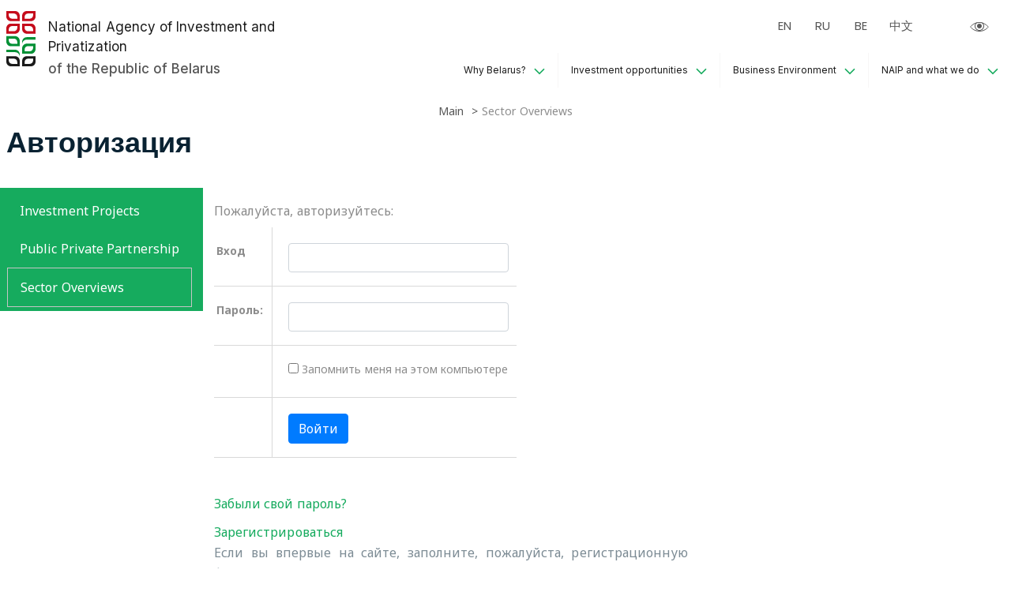

--- FILE ---
content_type: text/html; charset=UTF-8
request_url: https://investinbelarus.by/en/focus-industries/Livestock_breeding/
body_size: 12535
content:
    <!DOCTYPE html>
    <html lang="zxx">
    <head>
        <meta http-equiv="x-ua-compatible" content="ie=edge">
        <meta name="viewport" content="width=device-width, initial-scale=1">
        <link rel="shortcut icon" type="image/x-icon" href="/local/templates/en_investinbelarus/favicon.ico">
        <link rel="canonical" href="https://investinbelarus.by/en/focus-industries/Livestock_breeding/">
        <title>Авторизация</title>

        
        
        <link rel="preconnect" href="https://fonts.googleapis.com">
        <link rel="preconnect" href="https://fonts.gstatic.com" crossorigin>
        <link href="https://fonts.googleapis.com/css2?family=Noto+Sans:ital,wght@0,400;0,700;1,400;1,700&display=swap"
              rel="stylesheet">
        <link
            href="https://fonts.googleapis.com/css2?family=Poppins:ital,wght@0,100;0,200;0,300;0,400;0,500;0,600;0,700;0,800;0,900;1,100;1,200;1,300;1,400;1,500;1,600;1,700;1,800;1,900&display=swap"
            rel="stylesheet">
        <link
            href="https://fonts.googleapis.com/css2?family=Inter:wght@100;200;300;400;500;600;700;800;900&display=swap"
            rel="stylesheet">
        <link href="https://fonts.googleapis.com/css2?family=Open+Sans:wght@300;400;500;600;700;800&display=swap"
              rel="stylesheet">

        <script src="https://cdnjs.cloudflare.com/ajax/libs/jquery/3.6.0/jquery.min.js"></script>

        <meta http-equiv="Content-Type" content="text/html; charset=UTF-8" />
<meta name="robots" content="index, follow" />
<script data-skip-moving="true">(function(w, d) {var v = w.frameCacheVars = {"CACHE_MODE":"HTMLCACHE","storageBlocks":[],"dynamicBlocks":{"0weid0":"bf90e7f65c56"},"AUTO_UPDATE":true,"AUTO_UPDATE_TTL":120,"version":2};var inv = false;if (v.AUTO_UPDATE === false){if (v.AUTO_UPDATE_TTL && v.AUTO_UPDATE_TTL > 0){var lm = Date.parse(d.lastModified);if (!isNaN(lm)){var td = new Date().getTime();if ((lm + v.AUTO_UPDATE_TTL * 1000) >= td){w.frameRequestStart = false;w.preventAutoUpdate = true;return;}inv = true;}}else{w.frameRequestStart = false;w.preventAutoUpdate = true;return;}}var r = w.XMLHttpRequest ? new XMLHttpRequest() : (w.ActiveXObject ? new w.ActiveXObject("Microsoft.XMLHTTP") : null);if (!r) { return; }w.frameRequestStart = true;var m = v.CACHE_MODE; var l = w.location; var x = new Date().getTime();var q = "?bxrand=" + x + (l.search.length > 0 ? "&" + l.search.substring(1) : "");var u = l.protocol + "//" + l.host + l.pathname + q;r.open("GET", u, true);r.setRequestHeader("BX-ACTION-TYPE", "get_dynamic");r.setRequestHeader("X-Bitrix-Composite", "get_dynamic");r.setRequestHeader("BX-CACHE-MODE", m);r.setRequestHeader("BX-CACHE-BLOCKS", v.dynamicBlocks ? JSON.stringify(v.dynamicBlocks) : "");if (inv){r.setRequestHeader("BX-INVALIDATE-CACHE", "Y");}try { r.setRequestHeader("BX-REF", d.referrer || "");} catch(e) {}if (m === "APPCACHE"){r.setRequestHeader("BX-APPCACHE-PARAMS", JSON.stringify(v.PARAMS));r.setRequestHeader("BX-APPCACHE-URL", v.PAGE_URL ? v.PAGE_URL : "");}r.onreadystatechange = function() {if (r.readyState != 4) { return; }var a = r.getResponseHeader("BX-RAND");var b = w.BX && w.BX.frameCache ? w.BX.frameCache : false;if (a != x || !((r.status >= 200 && r.status < 300) || r.status === 304 || r.status === 1223 || r.status === 0)){var f = {error:true, reason:a!=x?"bad_rand":"bad_status", url:u, xhr:r, status:r.status};if (w.BX && w.BX.ready && b){BX.ready(function() {setTimeout(function(){BX.onCustomEvent("onFrameDataRequestFail", [f]);}, 0);});}w.frameRequestFail = f;return;}if (b){b.onFrameDataReceived(r.responseText);if (!w.frameUpdateInvoked){b.update(false);}w.frameUpdateInvoked = true;}else{w.frameDataString = r.responseText;}};r.send();var p = w.performance;if (p && p.addEventListener && p.getEntries && p.setResourceTimingBufferSize){var e = 'resourcetimingbufferfull';var h = function() {if (w.BX && w.BX.frameCache && w.BX.frameCache.frameDataInserted){p.removeEventListener(e, h);}else {p.setResourceTimingBufferSize(p.getEntries().length + 50);}};p.addEventListener(e, h);}})(window, document);</script>

<link href="/bitrix/cache/css/s2/en_investinbelarus/page_71d49ee1784340bf7f89a95a319ede56/page_71d49ee1784340bf7f89a95a319ede56_v1.css?17683975401191" type="text/css"  rel="stylesheet" />
<link href="/bitrix/cache/css/s2/en_investinbelarus/template_aaa9980ec013f99c9949a1048126c8cb/template_aaa9980ec013f99c9949a1048126c8cb_v1.css?1768396314476553" type="text/css"  data-template-style="true" rel="stylesheet" />
<script>if(!window.BX)window.BX={};if(!window.BX.message)window.BX.message=function(mess){if(typeof mess==='object'){for(let i in mess) {BX.message[i]=mess[i];} return true;}};</script>
<script>(window.BX||top.BX).message({"JS_CORE_LOADING":"Загрузка...","JS_CORE_NO_DATA":"- Нет данных -","JS_CORE_WINDOW_CLOSE":"Закрыть","JS_CORE_WINDOW_EXPAND":"Развернуть","JS_CORE_WINDOW_NARROW":"Свернуть в окно","JS_CORE_WINDOW_SAVE":"Сохранить","JS_CORE_WINDOW_CANCEL":"Отменить","JS_CORE_WINDOW_CONTINUE":"Продолжить","JS_CORE_H":"ч","JS_CORE_M":"м","JS_CORE_S":"с","JSADM_AI_HIDE_EXTRA":"Скрыть лишние","JSADM_AI_ALL_NOTIF":"Показать все","JSADM_AUTH_REQ":"Требуется авторизация!","JS_CORE_WINDOW_AUTH":"Войти","JS_CORE_IMAGE_FULL":"Полный размер"});</script>



<script>BX.Runtime.registerExtension({"name":"main.core","namespace":"BX","loaded":true});</script>
<script>BX.setJSList(["\/bitrix\/js\/main\/core\/core_ajax.js","\/bitrix\/js\/main\/core\/core_promise.js","\/bitrix\/js\/main\/polyfill\/promise\/js\/promise.js","\/bitrix\/js\/main\/loadext\/loadext.js","\/bitrix\/js\/main\/loadext\/extension.js","\/bitrix\/js\/main\/polyfill\/promise\/js\/promise.js","\/bitrix\/js\/main\/polyfill\/find\/js\/find.js","\/bitrix\/js\/main\/polyfill\/includes\/js\/includes.js","\/bitrix\/js\/main\/polyfill\/matches\/js\/matches.js","\/bitrix\/js\/ui\/polyfill\/closest\/js\/closest.js","\/bitrix\/js\/main\/polyfill\/fill\/main.polyfill.fill.js","\/bitrix\/js\/main\/polyfill\/find\/js\/find.js","\/bitrix\/js\/main\/polyfill\/matches\/js\/matches.js","\/bitrix\/js\/main\/polyfill\/core\/dist\/polyfill.bundle.js","\/bitrix\/js\/main\/core\/core.js","\/bitrix\/js\/main\/polyfill\/intersectionobserver\/js\/intersectionobserver.js","\/bitrix\/js\/main\/lazyload\/dist\/lazyload.bundle.js","\/bitrix\/js\/main\/polyfill\/core\/dist\/polyfill.bundle.js","\/bitrix\/js\/main\/parambag\/dist\/parambag.bundle.js"]);
</script>
<script>BX.Runtime.registerExtension({"name":"ui.dexie","namespace":"BX.DexieExport","loaded":true});</script>
<script>BX.Runtime.registerExtension({"name":"ls","namespace":"window","loaded":true});</script>
<script>BX.Runtime.registerExtension({"name":"fx","namespace":"window","loaded":true});</script>
<script>BX.Runtime.registerExtension({"name":"fc","namespace":"window","loaded":true});</script>
<script>(window.BX||top.BX).message({"LANGUAGE_ID":"ru","FORMAT_DATE":"DD.MM.YYYY","FORMAT_DATETIME":"DD.MM.YYYY HH:MI:SS","COOKIE_PREFIX":"BITRIX_SM","SERVER_TZ_OFFSET":"10800","UTF_MODE":"Y","SITE_ID":"s2","SITE_DIR":"\/en\/"});</script>

<script  src="/bitrix/cache/js/s2/en_investinbelarus/kernel_main/kernel_main_v1.js?1768551529158483"></script>
<script src="/bitrix/js/ui/dexie/dist/dexie.bundle.min.js?1756135500102530"></script>

<script>BX.setJSList(["\/bitrix\/js\/main\/core\/core_fx.js","\/bitrix\/js\/main\/session.js","\/bitrix\/js\/main\/pageobject\/dist\/pageobject.bundle.js","\/bitrix\/js\/main\/core\/core_window.js","\/bitrix\/js\/main\/date\/main.date.js","\/bitrix\/js\/main\/core\/core_date.js","\/bitrix\/js\/main\/utils.js","\/local\/templates\/en_investinbelarus\/assets\/js\/jquery.fancybox.js"]);</script>
<script>BX.setCSSList(["\/bitrix\/components\/bitrix\/system.auth.authorize\/templates\/.default\/style.css","\/local\/templates\/en_investinbelarus\/assets\/css\/bootstrap\/css\/bootstrap.min.css","\/local\/templates\/en_investinbelarus\/assets\/css\/slick\/slick.css","\/local\/templates\/en_investinbelarus\/assets\/css\/slick\/slick-theme.css","\/local\/templates\/en_investinbelarus\/assets\/css\/jquery.fancybox.css","\/local\/templates\/en_investinbelarus\/assets\/css\/animate.css","\/local\/templates\/en_investinbelarus\/assets\/css\/meanmenu.css","\/local\/templates\/en_investinbelarus\/assets\/css\/sidebar-menu.css","\/local\/templates\/en_investinbelarus\/assets\/css\/style.css","\/local\/templates\/en_investinbelarus\/assets\/css\/responsive.css","\/local\/templates\/en_investinbelarus\/template_styles.css"]);</script>
<!-- dev2fun module opengraph -->
<meta property="og:title" content="Авторизация"/>
<meta property="og:url" content="https://investinbelarus.by/en/focus-industries/Livestock_breeding/"/>
<meta property="og:type" content="website"/>
<meta property="og:site_name" content="National agency of investment and privatization. Republic of Belarus"/>
<meta property="og:image" content="https://investinbelarus.by/upload/dev2fun_opengraph/1f8/14q1ffz45w1r7ydhoqlh530x36n2xssd.png"/>
<meta property="og:image:type" content="image/png"/>
<meta property="og:image:width" content="159"/>
<meta property="og:image:height" content="300"/>
<!-- /dev2fun module opengraph -->

<script  src="/bitrix/cache/js/s2/en_investinbelarus/template_048c14a372a079e024589877bde558a6/template_048c14a372a079e024589877bde558a6_v1.js?1768396314161010"></script>

        <!-- Yandex.Metrika counter -->
        <script>
            (function (m, e, t, r, i, k, a) {
                m[i] = m[i] || function () {
                    (m[i].a = m[i].a || []).push(arguments)
                };
                m[i].l = 1 * new Date();
                for (var j = 0; j < document.scripts.length; j++) {
                    if (document.scripts[j].src === r) {
                        return;
                    }
                }
                k = e.createElement(t), a = e.getElementsByTagName(t)[0], k.async = 1, k.src = r, a.parentNode.insertBefore(k, a)
            })
            (window, document, "script", "https://mc.yandex.ru/metrika/tag.js", "ym");

            ym(97783618, "init", {
                clickmap: true,
                trackLinks: true,
                accurateTrackBounce: true,
                webvisor: true
            });
        </script>
        <noscript>
            <div><img src="https://mc.yandex.ru/watch/97783618" style="position:absolute; left:-9999px;" alt=""/></div>
        </noscript>
        <!-- /Yandex.Metrika counter -->
         <script type="application/ld+json">
{
    "@context": "http://schema.org/",
    "@type": "Organization",
    "name": "National Agency of Investment and Privatization of the Republic of Belarus",
    "address": {
        "@type": "PostalAddress",
        "streetAddress": "Bersona street, 14",
        "addressLocality": "Minsk",
        "addressRegion": "Republic of Belarus",
        "postalCode": "220030"
    },
    "telephone": "+375172008175, +375296900944",
    "email": "mail@investinbelarus.by"
}
</script>

    </head>
<body>

    <div id="panel"></div>
    <!-- Preloader -->
    <div id="preloader">
        <div id="status">&nbsp;</div>
    </div>

    <!-- Back to top button -->
    <a id="button"></a>
    <header class="seomun_header seomun_header_1">
        <div class="header_container container-wrapper">
            <div class="row">
                <div class="col-lg-4 col-sm-6 col-6">
                    <div class="seomun_logo_wrapper">
                        <div class="seomun_logo brand_icon">
                            <a href="/en/">
                                <svg width="51" height="96" viewBox="0 0 51 96" fill="none"
                                     xmlns="http://www.w3.org/2000/svg">
                                    <path fill-rule="evenodd" clip-rule="evenodd"
                                          d="M0 43.6088H15.375C19.7933 43.6088 23.375 47.1906 23.375 51.6088V61.1735H8C3.58172 61.1735 0 57.5918 0 53.1735V43.6088ZM4.25 47.8486H13.125C16.4387 47.8486 19.125 50.5349 19.125 53.8486V56.9338H10.25C6.93629 56.9338 4.25 54.2475 4.25 50.9338V47.8486ZM0 67.2303H15.375C19.7933 67.2303 23.375 70.812 23.375 75.2303V79.47C23.375 75.0518 19.7933 71.47 15.375 71.47H0V67.2303ZM43 74.1956H27.625V64.6309C27.625 60.2127 31.2067 56.6309 35.625 56.6309H51V66.1956C51 70.6139 47.4183 74.1956 43 74.1956ZM40.75 69.9558H31.875V66.8707C31.875 63.557 34.5613 60.8707 37.875 60.8707H46.75V63.9558C46.75 67.2696 44.0637 69.9558 40.75 69.9558ZM27.625 53.4259C27.625 49.0076 31.2067 45.4259 35.625 45.4259H51V49.6656H35.625C31.2067 49.6656 27.625 53.2473 27.625 57.6656V53.4259Z"
                                          fill="#009035"/>
                                    <path fill-rule="evenodd" clip-rule="evenodd"
                                          d="M15.375 0H0V9.56467C0 13.9829 3.58172 17.5647 8 17.5647H23.375V8C23.375 3.58172 19.7933 0 15.375 0ZM13.125 4.23975H4.25V7.32492C4.25 10.6386 6.93629 13.3249 10.25 13.3249H19.125V10.2397C19.125 6.92604 16.4387 4.23975 13.125 4.23975ZM23.375 21.8044H8C3.58173 21.8044 0 25.3861 0 29.8044V39.3691H15.375C19.7933 39.3691 23.375 35.7874 23.375 31.3691V21.8044ZM19.125 26.0442H10.25C6.93629 26.0442 4.25 28.7305 4.25 32.0442V35.1293H13.125C16.4387 35.1293 19.125 32.4431 19.125 29.1293V26.0442ZM27.625 21.8044H43C47.4183 21.8044 51 25.3861 51 29.8044V39.3691H35.625C31.2067 39.3691 27.625 35.7874 27.625 31.3691V21.8044ZM31.875 26.0442H40.75C44.0637 26.0442 46.75 28.7305 46.75 32.0442V35.1293H37.875C34.5613 35.1293 31.875 32.4431 31.875 29.1293V26.0442ZM51 0H35.625C31.2067 0 27.625 3.58172 27.625 8V17.5647H43C47.4183 17.5647 51 13.9829 51 9.56467V0ZM46.75 4.23975H37.875C34.5613 4.23975 31.875 6.92604 31.875 10.2397V13.3249H40.75C44.0637 13.3249 46.75 10.6386 46.75 7.32492V4.23975Z"
                                          fill="#C50C1C"/>
                                    <path fill-rule="evenodd" clip-rule="evenodd"
                                          d="M0 78.4353H15.375C19.7933 78.4353 23.375 82.0171 23.375 86.4353V96H8C3.58172 96 0 92.4183 0 88V78.4353ZM4.25 82.6751H13.125C16.4387 82.6751 19.125 85.3614 19.125 88.6751V91.7603H10.25C6.93629 91.7603 4.25 89.074 4.25 85.7603V82.6751ZM51 78.4353H35.625C31.2067 78.4353 27.625 82.0171 27.625 86.4353V96H43C47.4183 96 51 92.4183 51 88V78.4353ZM46.75 82.6751H37.875C34.5613 82.6751 31.875 85.3614 31.875 88.6751V91.7603H40.75C44.0637 91.7603 46.75 89.074 46.75 85.7603V82.6751Z"
                                          fill="#1B1B1B"/>
                                </svg>
                            </a>
                        </div>
                        <div class="seomun_header_title">
                            <a href="/en/">
                                <h2>National Agency of Investment and Privatization&nbsp;</h2>
<p>
	 of the Republic of Belarus
</p>
<h2 class="mob_title">NAIP</h2>                            </a>
                        </div>
                    </div>
                </div>
                <div class="col-lg-8 col-sm-6 col-6">
                    <div class="col-lg-12 col-sm-10 col-10">
                        <div class="header_languages">
                                                        <div>
                                <ul class="header_menu_languages" translate="no">
                                    <li class="lang-active"><a href="/en/"> EN </a></li>
									<li><a href="/"> RU </a></li>
                                    <li><a href="/by/"> BE </a></li>
 <li><a href="/ch/"> 中文 </a></li>
                                    <li><a id="google_translate_element" href="javascript:void(0)"></a></li>
                                </ul>
                            </div>
                            <div>
                                <a id="specialButton" href="javascript:void(0)">
                                    <svg width="24" height="24" viewBox="0 0 24 24" fill="none"
                                        xmlns="http://www.w3.org/2000/svg">
                                        <mask id="mask0" style="mask-type:alpha" maskUnits="userSpaceOnUse" x="0" y="6"
                                            width="24" height="12">
                                            <path
                                                d="M24 12C24 12 20 18 12 18C4 18 0 12 0 12C0 12 4 6 12 6C19 6 24 12 24 12Z"
                                                fill="#C4C4C4" />
                                        </mask>
                                        <g mask="url(#mask0)">
                                            <path fill-rule="evenodd" clip-rule="evenodd"
                                                d="M17 11C17 13.7614 14.7614 16 12 16C9.23858 16 7 13.7614 7 11C7 8.23858 9.23858 6 12 6C14.7614 6 17 8.23858 17 11ZM18 11C18 14.3137 15.3137 17 12 17C8.68629 17 6 14.3137 6 11C6 7.68629 8.68629 5 12 5C15.3137 5 18 7.68629 18 11ZM12 14C13.6569 14 15 12.6569 15 11C15 9.34315 13.6569 8 12 8C10.3431 8 9 9.34315 9 11C9 12.6569 10.3431 14 12 14Z"
                                                fill="#565656" />
                                        </g>
                                        <path
                                            d="M1.1237 12.6053C0.905313 12.3596 0.737356 12.1521 0.619896 12C0.737356 11.8479 0.905313 11.6404 1.1237 11.3947C1.60581 10.8523 2.33154 10.1263 3.3 9.4C5.23541 7.94844 8.13275 6.5 12 6.5C15.3576 6.5 18.2572 7.9406 20.3367 9.40848C21.3734 10.1403 22.1971 10.8725 22.7607 11.4209C23.0138 11.6671 23.2139 11.8758 23.3568 12.03C23.2408 12.179 23.0806 12.3754 22.8763 12.6053C22.3942 13.1477 21.6685 13.8737 20.7 14.6C18.7646 16.0516 15.8673 17.5 12 17.5C8.13275 17.5 5.23541 16.0516 3.3 14.6C2.33154 13.8737 1.60581 13.1477 1.1237 12.6053Z"
                                            stroke="#565656" />
                                    </svg>

                                </a>
                            </div>			                        </div>
                    </div>
                    
<div class="col-lg-12 col-sm-2 col-2">
    <div class="seomun_menu">
        <nav class="main_menu" itemscope="" itemtype="https://schema.org/SiteNavigationElement">
            <ul>
                            <li class="has_sub" itemprop="itemListElement" itemscope="" itemtype="https://schema.org/ItemList">
                <a itemprop="url"                     href="/en/why-belarus/">
                    Why Belarus?<meta itemprop="name" content="Why Belarus?" /></a>
                                <ul class="sub_menu">                                        <li itemprop="itemListElement" itemscope="" itemtype="https://schema.org/ItemList" >
                        <a itemprop="url" href="/en/why-belarus/srategically-advantageous-location/"
                            >Strategically advantageous location<meta itemprop="name" content="Strategically advantageous location" /></a>
                                            <li itemprop="itemListElement" itemscope="" itemtype="https://schema.org/ItemList" >
                        <a itemprop="url" href="/en/why-belarus/highly-qualified-workforce/"
                            >Highly qualified workforce<meta itemprop="name" content="Highly qualified workforce" /></a>
                                            <li itemprop="itemListElement" itemscope="" itemtype="https://schema.org/ItemList" >
                        <a itemprop="url" href="/en/why-belarus/direct-access-to-the-market-of-eeu-countries-/"
                            >Direct access to the market of EEU countries<meta itemprop="name" content="Direct access to the market of EEU countries" /></a>
                                            <li itemprop="itemListElement" itemscope="" itemtype="https://schema.org/ItemList" >
                        <a itemprop="url" href="/en/why-belarus/decent-living-standards/"
                            >Decent living standards<meta itemprop="name" content="Decent living standards" /></a>
                                            <li itemprop="itemListElement" itemscope="" itemtype="https://schema.org/ItemList" >
                        <a itemprop="url" href="/en/why-belarus/competitive-taxation-conditions/"
                            >Competitive taxation conditions<meta itemprop="name" content="Competitive taxation conditions" /></a>
                                            <li itemprop="itemListElement" itemscope="" itemtype="https://schema.org/ItemList" >
                        <a itemprop="url" href="/en/why-belarus/developed-transportation-and-logistics-infrastructure-/"
                            >Developed transportation and logistics infrastructure<meta itemprop="name" content="Developed transportation and logistics infrastructure" /></a>
                                    </ul>
                        <li class="has_sub" itemprop="itemListElement" itemscope="" itemtype="https://schema.org/ItemList">
                <a itemprop="url"                     href="/en/investment-opportunities/">
                    Investment opportunities<meta itemprop="name" content="Investment opportunities" /></a>
                                <ul class="sub_menu">                                        <li itemprop="itemListElement" itemscope="" itemtype="https://schema.org/ItemList" >
                        <a itemprop="url" href="https://map.investinbelarus.by/en/"
                                                            target="_blank"
                            >Belarus Investment Portal<meta itemprop="name" content="Belarus Investment Portal" /></a>
                                            <li itemprop="itemListElement" itemscope="" itemtype="https://schema.org/ItemList" >
                        <a itemprop="url" href="/en/public-private-partnerships/"
                            >Public Private Partnership<meta itemprop="name" content="Public Private Partnership" /></a>
                                            <li itemprop="itemListElement" itemscope="" itemtype="https://schema.org/ItemList" class="active">
                        <a itemprop="url" href="/en/focus-industries/"
                            >Sector Overviews<meta itemprop="name" content="Sector Overviews" /></a>
                                            <li itemprop="itemListElement" itemscope="" itemtype="https://schema.org/ItemList" >
                        <a itemprop="url" href="/en/investment-opportunities/investment-proposals-/"
                            >Investment proposals <meta itemprop="name" content="Investment proposals " /></a>
                                    </ul>
                        <li class="has_sub" itemprop="itemListElement" itemscope="" itemtype="https://schema.org/ItemList">
                <a itemprop="url"                     href="/en/business-environment/">
                    Business Environment<meta itemprop="name" content="Business Environment" /></a>
                                <ul class="sub_menu">                                        <li itemprop="itemListElement" itemscope="" itemtype="https://schema.org/ItemList" >
                        <a itemprop="url" href="/en/preferencial-regimes/"
                            >Preferencial Regimes<meta itemprop="name" content="Preferencial Regimes" /></a>
                                            <li itemprop="itemListElement" itemscope="" itemtype="https://schema.org/ItemList" >
                        <a itemprop="url" href="/en/tax-system/"
                            >Tax System<meta itemprop="name" content="Tax System" /></a>
                                            <li itemprop="itemListElement" itemscope="" itemtype="https://schema.org/ItemList" >
                        <a itemprop="url" href="/en/legal-framework/"
                            >Legal Framework<meta itemprop="name" content="Legal Framework" /></a>
                                            <li itemprop="itemListElement" itemscope="" itemtype="https://schema.org/ItemList" >
                        <a itemprop="url" href="/en/faq/"
                            >Guide to investment<meta itemprop="name" content="Guide to investment" /></a>
                                            <li itemprop="itemListElement" itemscope="" itemtype="https://schema.org/ItemList" >
                        <a itemprop="url" href="/en/business-environment/our-partners/"
                            >Our partners<meta itemprop="name" content="Our partners" /></a>
                                    </ul>
                        <li class="has_sub" itemprop="itemListElement" itemscope="" itemtype="https://schema.org/ItemList">
                <a itemprop="url"                     href="/en/naip-and-what-we-do/">
                    NAIP and what we do<meta itemprop="name" content="NAIP and what we do" /></a>
                                <ul class="sub_menu">                                        <li itemprop="itemListElement" itemscope="" itemtype="https://schema.org/ItemList" >
                        <a itemprop="url" href="/en/our-services/"
                            >Our Services<meta itemprop="name" content="Our Services" /></a>
                                            <li itemprop="itemListElement" itemscope="" itemtype="https://schema.org/ItemList" >
                        <a itemprop="url" href="/en/structure/"
                            >Structure<meta itemprop="name" content="Structure" /></a>
                                            <li itemprop="itemListElement" itemscope="" itemtype="https://schema.org/ItemList" >
                        <a itemprop="url" href="/en/events/"
                            >Events<meta itemprop="name" content="Events" /></a>
                                            <li itemprop="itemListElement" itemscope="" itemtype="https://schema.org/ItemList" >
                        <a itemprop="url" href="/en/contacts/"
                            >Contacts<meta itemprop="name" content="Contacts" /></a>
                                            <li itemprop="itemListElement" itemscope="" itemtype="https://schema.org/ItemList" >
                        <a itemprop="url" href="/en/press/"
                            >News<meta itemprop="name" content="News" /></a>
                                            <li itemprop="itemListElement" itemscope="" itemtype="https://schema.org/ItemList" >
                        <a itemprop="url" href="/en/success-stories/"
                            >Success stories<meta itemprop="name" content="Success stories" /></a>
                                            </li>
                </ul>
                </ul>
        </nav>
    </div>
</div>                </div>
            </div>
            <div class="col-sm-12">
                <div class="mobile_menu"></div>
            </div>
        </div>
    </header>

<section class="seomun_inner_wrapper">
    <div class="container-wrapper">
    <div class="reverse_wrapper">
    <div class="breadcrumb_wrapper row">
        <div class="col-lg-12"><div class="breadcrumb_link"><ul itemscope itemtype="https://schema.org/BreadcrumbList"><li itemprop="itemListElement" itemscope itemtype="https://schema.org/ListItem"><a itemprop="item" href="/en/" title="Main"><span itemprop="name">Main</span></a><meta itemprop="position" content="1"></li><li itemprop="itemListElement" itemscope itemtype="https://schema.org/ListItem"><a itemprop="item" class="active"><span itemprop="name">Sector Overviews</span></a><meta itemprop="position" content="2"></li></ul></div></div>        <div class="col-lg-12">
            <div class="breadcrumb_title">
                <h1>Авторизация</h1>
            </div>
        </div>
    </div>
    <a class="sidebar-toggler" href="#this-sidebar">
        <svg width="6" height="22" viewBox="0 0 6 22" fill="none" xmlns="http://www.w3.org/2000/svg">
            <path fill-rule="evenodd" clip-rule="evenodd"
                  d="M3 5C4.10457 5 5 4.10457 5 3C5 1.89543 4.10457 1 3 1C1.89543 1 1 1.89543 1 3C1 4.10457 1.89543 5 3 5ZM3 6C4.65685 6 6 4.65685 6 3C6 1.34315 4.65685 0 3 0C1.34315 0 0 1.34315 0 3C0 4.65685 1.34315 6 3 6ZM3 13C4.10457 13 5 12.1046 5 11C5 9.89543 4.10457 9 3 9C1.89543 9 1 9.89543 1 11C1 12.1046 1.89543 13 3 13ZM3 14C4.65685 14 6 12.6569 6 11C6 9.34315 4.65685 8 3 8C1.34315 8 0 9.34315 0 11C0 12.6569 1.34315 14 3 14ZM5 19C5 20.1046 4.10457 21 3 21C1.89543 21 1 20.1046 1 19C1 17.8954 1.89543 17 3 17C4.10457 17 5 17.8954 5 19ZM6 19C6 20.6569 4.65685 22 3 22C1.34315 22 0 20.6569 0 19C0 17.3431 1.34315 16 3 16C4.65685 16 6 17.3431 6 19Z"
                  fill="#052414"/>
        </svg>
    </a>
    <div class="inner_wrapper row">
    <div class="main inner_page">

    
<div class="inner_page-left">
    <div id="this-sidebar" class="sidebar-toggle">
        <div class="sticky-panel">
                                    <span class="sidebar-toggle__close">
                                        <svg width="24" height="24" viewBox="0 0 24 24" fill="none"
                                             xmlns="http://www.w3.org/2000/svg">
                                            <path
                                                d="M1.84473 1L0.999985 1.84474L11.1552 12L0.999985 22.1553L1.84473 23L12 12.8447L22.1552 23L23 22.1553L12.8447 12L23 1.84474L22.1552 1L12 11.1553L1.84473 1Z"
                                                fill="#565656"/>
                                        </svg>

                                    </span>
        </div>
        <div class="sidebar-toggle__inner">
            <ul>
                                        <li><a
                                href="https://map.investinbelarus.by/en/"
                                >Investment Projects</a></li>
                                            <li><a
                                href="/en/public-private-partnerships/"
                                >Public Private Partnership</a></li>
                                            <li class="active"><a
                                href="/en/focus-industries/"
                                >Sector Overviews</a></li>
                                </ul>
        </div>
    </div>
</div>
    <div class="inner_page-right">

<div id="bxdynamic_0weid0_start" style="display:none"></div>
<div class="bx-auth">
	<div class="bx-auth-note">Пожалуйста, авторизуйтесь:</div>

	<form name="form_auth" method="post" target="_top" action="/en/focus-industries/Livestock_breeding/index.php?login=yes">

		<input type="hidden" name="AUTH_FORM" value="Y" />
		<input type="hidden" name="TYPE" value="AUTH" />
				<input type="hidden" name="backurl" value="/en/focus-industries/Livestock_breeding/index.php" />
				
		<table class="bx-auth-table">
			<tr>
				<td class="bx-auth-label">Вход</td>
				<td><input class="bx-auth-input form-control" type="text" name="USER_LOGIN" maxlength="255" value="" /></td>
			</tr>
			<tr>
				<td class="bx-auth-label">Пароль:</td>
				<td><input class="bx-auth-input form-control" type="password" name="USER_PASSWORD" maxlength="255" autocomplete="off" />
				</td>
			</tr>
						<tr>
				<td></td>
				<td><input type="checkbox" id="USER_REMEMBER" name="USER_REMEMBER" value="Y" /><label for="USER_REMEMBER">&nbsp;Запомнить меня на этом компьютере</label></td>
			</tr>
			<tr>
				<td></td>
				<td class="authorize-submit-cell"><input type="submit" class="btn btn-primary" name="Login" value="Войти" /></td>
			</tr>
		</table>

		<noindex>
			<p>
				<a href="/en/focus-industries/Livestock_breeding/index.php?forgot_password=yes" rel="nofollow">Забыли свой пароль?</a>
			</p>
		</noindex>

		<noindex>
			<p>
				<a href="/en/focus-industries/Livestock_breeding/index.php?register=yes" rel="nofollow">Зарегистрироваться</a><br />
				Если вы впервые на сайте, заполните, пожалуйста, регистрационную форму.			</p>
		</noindex>

	</form>
</div>

<script>
try{document.form_auth.USER_LOGIN.focus();}catch(e){}
</script>

<div id="bxdynamic_0weid0_end" style="display:none"></div>                        </div>
                    </div>
                </div>
            </div>
        </div>
    </section>
		    <section class="seomun_footer seomun_footer_1 fp-auto-height">
		
        <div class="container-wrapper">
            <div class="widget_area widget_area_1">
                <div class="row justify-content-center">
                    <div class="col-lg-8 col-md-6 col-sm-12">
                        <div class="widget_box widget_box_1">
                            <div class="footer_widget_list">
                                <div class="row">
								
                                    <div class="col-lg-3 single_widget">
                                        <div class="widget_wrap">
                                            <h3 class="title_widget_list"><a target="_blank" href="/en/why-belarus/">Why Belarus?</a></h3>
                                            <ul class="widget_list">
		<li><a href="/en/press/news/">News</a></li>
			<li><a href="/en/contacts/">Contacts</a></li>
	                                            </ul>
                                        </div>
                                    </div>
                                    <div class="col-lg-3 single_widget">
                                        <div class="widget_wrap">
                                            <h3 class="title_widget_list">Investment Opportunities</h3>
                                            <ul class="widget_list">
		<li><a target="_blank" href="https://map.investinbelarus.by/en/">Investment projects</a></li>
			<li><a href="/en/public-private-partnerships/">Public and private partnership</a></li>
			<li class="active"><a href="/en/focus-industries/">Analytical reviews of industries</a></li>
	                                            </ul>
                                        </div>
                                    </div>
                                    <div class="col-lg-3 single_widget">
                                        <div class="widget_wrap">
                                            <h3 class="title_widget_list">Business environment</h3>
                                            <ul class="widget_list">
		<li><a href="/en/preferencial-regimes/">Preferential modes</a></li>
			<li><a href="/en/tax-system/">Basic tax rates</a></li>
			<li><a href="/en/legal-framework/">The legislative framework</a></li>
			<li><a href="/en/compare-belarus/">Compare Belarus</a></li>
	                                            </ul>
                                        </div>
                                    </div>
                                    <div class="col-lg-3 single_widget">
                                        <div class="widget_wrap">
                                            <h3 class="title_widget_list">About the Agency</h3>
                                            <ul class="widget_list">
		<li><a href="/en/contacts/">Contacts</a></li>
			<li><a href="/en/our-services/">Our services</a></li>
			<li><a href="/en/structure/">Agency structure</a></li>
			<li><a href="/en/events/">Events</a></li>
			<li><a href="/en/fiac/">Foreign Investment Advisory Board</a></li>
			<li><a href="/en/join-our-team/">Vacancy</a></li>
			<li><a href="/en/terms-of-use/">Terms of Use</a></li>
			<li><a href="/en/success-stories/">Success stories</a></li>
			<li><a href="/en/electronic-appeals/">E-appeals</a></li>
	                                            </ul>
                                        </div>
                                    </div>                                </div>
                            </div>
                        </div>
                    </div>
                    <div class="col-lg-4 col-md-6 col-sm-12">
                        <div class="widget_box widget_box_1">
                            <div class="info_text footer_info">
                                                                    <p><span>Address: </span>220030, Minsk, Berson str., 14</p>
                                    <p><span>Phone: </span><a href="tel:+375172008175">+375 (17) 200-81-75</a><a
                                            href="tel:+375296900944">+375 (29) 690-09-44</a></p>
                                    <p><span>E-mail: </span><a href="mailto:mail@investinbelarus.by">mail@investinbelarus.by</a></p>                            </div>
                        </div>
                        <iframe src="https://yandex.ru/map-widget/v1/?um=constructor%3Ae728bed068c3114bd140ab0849015db4c5029f026b0b3f4c2b082e889c66e5c0&amp;source=constructor" width="100%" height="192" frameborder="0"></iframe>                    </div>
                </div>
            </div>
        </div>

<div class="carousel_wrapper">
    <div class="container-wrapper">
        <div class="bottom_carousel">
            <div class="info_resurs">

                
                    <div class="bottom_carousel_item">
                        <div class="bottom_carousel-img">
                            <a rel="nofollow noopener" target="_blank" href="https://president.gov.by/en"
                               style="background-image: url(/upload/iblock/d16/jdow26wdyoich36q6miluvtxq15ue7lo/1.png);"
                               tabindex="0">President of the Republic of Belarus</a>
                        </div>
                    </div>

                
                    <div class="bottom_carousel_item">
                        <div class="bottom_carousel-img">
                            <a rel="nofollow noopener" target="_blank" href="https://www.government.by/en"
                               style="background-image: url(/upload/resize_cache/iblock/bc3/8cysrxebbm9ikkq9v7h2pf6kcbzzg5yq/40_40_1/2.png);"
                               tabindex="0">Council of Ministers of the Republic of Belarus</a>
                        </div>
                    </div>

                
                    <div class="bottom_carousel_item">
                        <div class="bottom_carousel-img">
                            <a rel="nofollow noopener" target="_blank" href="https://mfa.gov.by/en/bilateral/belarus/"
                               style="background-image: url(/upload/resize_cache/iblock/1b2/tjr83av29j5lh9meue3wocbz0nwnrbpg/40_40_1/3.png);"
                               tabindex="0">Diplomatic representations of the Republic of Belarus</a>
                        </div>
                    </div>

                
                    <div class="bottom_carousel_item">
                        <div class="bottom_carousel-img">
                            <a rel="nofollow noopener" target="_blank" href="https://law.by/"
                               style="background-image: url(/upload/iblock/d1b/qh49lgmdvmw85bznlw6zm76h8hdpamy4/4.png);"
                               tabindex="0">National Internet portal of the Republic of Belarus</a>
                        </div>
                    </div>

                
                    <div class="bottom_carousel_item">
                        <div class="bottom_carousel-img">
                            <a rel="nofollow noopener" target="_blank" href="https://economy.gov.by/en/"
                               style="background-image: url(/upload/resize_cache/iblock/2a2/4kzhp19rrzp8c44xr2bc38wzxaaapybt/40_40_1/5.png);"
                               tabindex="0">Ministry of Economy of the Republic of Belarus</a>
                        </div>
                    </div>

                
                    <div class="bottom_carousel_item">
                        <div class="bottom_carousel-img">
                            <a rel="nofollow noopener" target="_blank" href="https://ngi.gki.gov.by/ru/"
                               style="background-image: url(/upload/resize_cache/iblock/c13/6luf6cz62uf6iw671bwm9subn1u8xs36/40_40_1/6.png);"
                               tabindex="0">State Committee for Property of the Republic of Belarus</a>
                        </div>
                    </div>

                
                    <div class="bottom_carousel_item">
                        <div class="bottom_carousel-img">
                            <a rel="nofollow noopener" target="_blank" href="https://eximagency.by/eng/"
                               style="background-image: url(/upload/resize_cache/iblock/02f/euxcn7t1m5x8jn57v7e62xp9pm26vn0k/40_40_1/Logo-russkiy.png);"
                               tabindex="0">Export Import Agency</a>
                        </div>
                    </div>

                
            </div>
        </div>
    </div>
</div>	
		
        <div class="container-wrapper">
            <div class="seomun_copyright">
                <div class="row">
                    <div class="col-lg-12">
                        <div class="copyright_text">
                            <p>© Official website of the State Institution "National Agency of Investment and Privatization", 2026</p>                        </div>
                    </div>
                </div>
            </div>
        </div>
    </section>
		
			<!--modernizr js-->
		<script src="https://cdnjs.cloudflare.com/ajax/libs/zepto/1.1.6/zepto.min.js" integrity="sha512-8dWIASHPOuL9XbkSrCT5dxYFrISMc2z7RLE1olMBvLvyHhWQPIYeoUKPlRlkaoWUbzt14yWMCCmA5BIYJA5xEw==" crossorigin="anonymous" referrerpolicy="no-referrer"></script>
			<script src="/local/templates/en_investinbelarus/assets/js/jquery.pagepiling.min.js"></script>
		<script src="/local/templates/en_investinbelarus/assets/js/matchMedia.js"></script>
		<script src="/local/templates/en_investinbelarus/assets/js/matchMedia.addListener.js"></script>		
		<!--modernizr js-->	
		<script>
			if(matchMedia('only screen and (min-width: 1140px) and (orientation:landscape)').matches){
				$('#pagepiling').pagepiling({

        scrollingSpeed: 70,
        easing: 'cubic-bezier(0.175, 0.885, 0.420, 1.310)',

	});
			};
		</script>
	<script src="/local/templates/en_investinbelarus/assets/js/vendor/modernizr-3.6.0.min.js"></script>
    <!-- Bootstrap js  -->
    <script src="/local/templates/en_investinbelarus/assets/css/bootstrap/js/bootstrap.min.js"></script>
    <script src="/local/templates/en_investinbelarus/assets/css/bootstrap/js/popper.min.js"></script>
    <!--meanmenu js-->
    <script src="/local/templates/en_investinbelarus/assets/js/jquery.meanmenu.js"></script>
    <!--slick slider js -->
    <script src="/local/templates/en_investinbelarus/assets/css/slick/slick.min.js"></script>
    <!--wow js-->
    <script src="/local/templates/en_investinbelarus/assets/js/wow.min.js"></script>
    <!--sidebar-menu js-->
    <script src="/local/templates/en_investinbelarus/assets/js/sidebar-menu.js"></script>
    <!-- custom js  -->

    <script src="/local/templates/en_investinbelarus/assets/js/custom.js"></script>
    
	<script src="/local/templates/en_investinbelarus/js/jquery.lazyload.min.js"></script>
	<script src="https://cdnjs.cloudflare.com/ajax/libs/jquery-cookie/1.4.1/jquery.cookie.min.js"></script>
	<script src="//translate.google.com/translate_a/element.js?cb=TranslateInit"></script>	
	<script src="/local/include/js/uhpv-full.min.js"></script>
	<script src="/local/include/js/google-translate.js"></script>
	<script src="/local/templates/en_investinbelarus/dev.js"></script>
	<!-- Global site tag (gtag.js) - Google Analytics -->
	<script async src="https://www.googletagmanager.com/gtag/js?id=UA-148711209-1"></script>
	<script async>
		jQuery("img.lazy").lazyload({
			effect : "fadeIn"
		});
	</script>
	<script async>
		function AppGoogle() {
			window.dataLayer = window.dataLayer || [];
	
			function gtag() {
				dataLayer.push(arguments);
			}
	
			gtag('js', new Date());
	
			gtag('config', 'UA-148711209-1');
		}
		setTimeout(AppGoogle,3000);
	</script>
	
	<script async>
		function AppFacebook() {
			window.fbAsyncInit = function () {
				FB.init({
					appId: '100497484126180',
					xfbml: true,
					version: 'v2.12'
				});
				FB.AppEvents.logPageView();
			};
	
			(function (d, s, id) {
				var js, fjs = d.getElementsByTagName(s)[0];
				if (d.getElementById(id)) {
					return;
				}
				js = d.createElement(s);
				js.id = id;
				js.src = "https://connect.facebook.net/en_US/sdk.js";
				fjs.parentNode.insertBefore(js, fjs);
			}(document, 'script', 'facebook-jssdk'));
		}
		setTimeout(AppFacebook,3000);
	</script>
</body>
</html><!--563fc8a46042c4e1f8d12398663822e2-->

--- FILE ---
content_type: text/css
request_url: https://investinbelarus.by/bitrix/cache/css/s2/en_investinbelarus/template_aaa9980ec013f99c9949a1048126c8cb/template_aaa9980ec013f99c9949a1048126c8cb_v1.css?1768396314476553
body_size: 66174
content:


/* Start:/local/templates/en_investinbelarus/assets/css/bootstrap/css/bootstrap.min.css?1532396248140936*/
/*!
 * Bootstrap v4.1.3 (https://getbootstrap.com/)
 * Copyright 2011-2018 The Bootstrap Authors
 * Copyright 2011-2018 Twitter, Inc.
 * Licensed under MIT (https://github.com/twbs/bootstrap/blob/master/LICENSE)
 */:root{--blue:#007bff;--indigo:#6610f2;--purple:#6f42c1;--pink:#e83e8c;--red:#dc3545;--orange:#fd7e14;--yellow:#ffc107;--green:#28a745;--teal:#20c997;--cyan:#17a2b8;--white:#fff;--gray:#6c757d;--gray-dark:#343a40;--primary:#007bff;--secondary:#6c757d;--success:#28a745;--info:#17a2b8;--warning:#ffc107;--danger:#dc3545;--light:#f8f9fa;--dark:#343a40;--breakpoint-xs:0;--breakpoint-sm:576px;--breakpoint-md:768px;--breakpoint-lg:992px;--breakpoint-xl:1200px;--font-family-sans-serif:-apple-system,BlinkMacSystemFont,"Segoe UI",Roboto,"Helvetica Neue",Arial,sans-serif,"Apple Color Emoji","Segoe UI Emoji","Segoe UI Symbol","Noto Color Emoji";--font-family-monospace:SFMono-Regular,Menlo,Monaco,Consolas,"Liberation Mono","Courier New",monospace}*,::after,::before{box-sizing:border-box}html{font-family:sans-serif;line-height:1.15;-webkit-text-size-adjust:100%;-ms-text-size-adjust:100%;-ms-overflow-style:scrollbar;-webkit-tap-highlight-color:transparent}@-ms-viewport{width:device-width}article,aside,figcaption,figure,footer,header,hgroup,main,nav,section{display:block}body{margin:0;font-family:-apple-system,BlinkMacSystemFont,"Segoe UI",Roboto,"Helvetica Neue",Arial,sans-serif,"Apple Color Emoji","Segoe UI Emoji","Segoe UI Symbol","Noto Color Emoji";font-size:1rem;font-weight:400;line-height:1.5;color:#212529;text-align:left;background-color:#fff}[tabindex="-1"]:focus{outline:0!important}hr{box-sizing:content-box;height:0;overflow:visible}h1,h2,h3,h4,h5,h6{margin-top:0;margin-bottom:.5rem}p{margin-top:0;margin-bottom:1rem}abbr[data-original-title],abbr[title]{text-decoration:underline;-webkit-text-decoration:underline dotted;text-decoration:underline dotted;cursor:help;border-bottom:0}address{margin-bottom:1rem;font-style:normal;line-height:inherit}dl,ol,ul{margin-top:0;margin-bottom:1rem}ol ol,ol ul,ul ol,ul ul{margin-bottom:0}dt{font-weight:700}dd{margin-bottom:.5rem;margin-left:0}blockquote{margin:0 0 1rem}dfn{font-style:italic}b,strong{font-weight:bolder}small{font-size:80%}sub,sup{position:relative;font-size:75%;line-height:0;vertical-align:baseline}sub{bottom:-.25em}sup{top:-.5em}a{color:#007bff;text-decoration:none;background-color:transparent;-webkit-text-decoration-skip:objects}a:hover{color:#0056b3;text-decoration:underline}a:not([href]):not([tabindex]){color:inherit;text-decoration:none}a:not([href]):not([tabindex]):focus,a:not([href]):not([tabindex]):hover{color:inherit;text-decoration:none}a:not([href]):not([tabindex]):focus{outline:0}code,kbd,pre,samp{font-family:SFMono-Regular,Menlo,Monaco,Consolas,"Liberation Mono","Courier New",monospace;font-size:1em}pre{margin-top:0;margin-bottom:1rem;overflow:auto;-ms-overflow-style:scrollbar}figure{margin:0 0 1rem}img{vertical-align:middle;border-style:none}svg{overflow:hidden;vertical-align:middle}table{border-collapse:collapse}caption{padding-top:.75rem;padding-bottom:.75rem;color:#6c757d;text-align:left;caption-side:bottom}th{text-align:inherit}label{display:inline-block;margin-bottom:.5rem}button{border-radius:0}button:focus{outline:1px dotted;outline:5px auto -webkit-focus-ring-color}button,input,optgroup,select,textarea{margin:0;font-family:inherit;font-size:inherit;line-height:inherit}button,input{overflow:visible}button,select{text-transform:none}[type=reset],[type=submit],button,html [type=button]{-webkit-appearance:button}[type=button]::-moz-focus-inner,[type=reset]::-moz-focus-inner,[type=submit]::-moz-focus-inner,button::-moz-focus-inner{padding:0;border-style:none}input[type=checkbox],input[type=radio]{box-sizing:border-box;padding:0}input[type=date],input[type=datetime-local],input[type=month],input[type=time]{-webkit-appearance:listbox}textarea{overflow:auto;resize:vertical}fieldset{min-width:0;padding:0;margin:0;border:0}legend{display:block;width:100%;max-width:100%;padding:0;margin-bottom:.5rem;font-size:1.5rem;line-height:inherit;color:inherit;white-space:normal}progress{vertical-align:baseline}[type=number]::-webkit-inner-spin-button,[type=number]::-webkit-outer-spin-button{height:auto}[type=search]{outline-offset:-2px;-webkit-appearance:none}[type=search]::-webkit-search-cancel-button,[type=search]::-webkit-search-decoration{-webkit-appearance:none}::-webkit-file-upload-button{font:inherit;-webkit-appearance:button}output{display:inline-block}summary{display:list-item;cursor:pointer}template{display:none}[hidden]{display:none!important}.h1,.h2,.h3,.h4,.h5,.h6,h1,h2,h3,h4,h5,h6{margin-bottom:.5rem;font-family:inherit;font-weight:500;line-height:1.2;color:inherit}.h1,h1{font-size:2.5rem}.h2,h2{font-size:2rem}.h3,h3{font-size:1.75rem}.h4,h4{font-size:1.5rem}.h5,h5{font-size:1.25rem}.h6,h6{font-size:1rem}.lead{font-size:1.25rem;font-weight:300}.display-1{font-size:6rem;font-weight:300;line-height:1.2}.display-2{font-size:5.5rem;font-weight:300;line-height:1.2}.display-3{font-size:4.5rem;font-weight:300;line-height:1.2}.display-4{font-size:3.5rem;font-weight:300;line-height:1.2}hr{margin-top:1rem;margin-bottom:1rem;border:0;border-top:1px solid rgba(0,0,0,.1)}.small,small{font-size:80%;font-weight:400}.mark,mark{padding:.2em;background-color:#fcf8e3}.list-unstyled{padding-left:0;list-style:none}.list-inline{padding-left:0;list-style:none}.list-inline-item{display:inline-block}.list-inline-item:not(:last-child){margin-right:.5rem}.initialism{font-size:90%;text-transform:uppercase}.blockquote{margin-bottom:1rem;font-size:1.25rem}.blockquote-footer{display:block;font-size:80%;color:#6c757d}.blockquote-footer::before{content:"\2014 \00A0"}.img-fluid{max-width:100%;height:auto}.img-thumbnail{padding:.25rem;background-color:#fff;border:1px solid #dee2e6;border-radius:.25rem;max-width:100%;height:auto}.figure{display:inline-block}.figure-img{margin-bottom:.5rem;line-height:1}.figure-caption{font-size:90%;color:#6c757d}code{font-size:87.5%;color:#e83e8c;word-break:break-word}a>code{color:inherit}kbd{padding:.2rem .4rem;font-size:87.5%;color:#fff;background-color:#212529;border-radius:.2rem}kbd kbd{padding:0;font-size:100%;font-weight:700}pre{display:block;font-size:87.5%;color:#212529}pre code{font-size:inherit;color:inherit;word-break:normal}.pre-scrollable{max-height:340px;overflow-y:scroll}.container{width:100%;padding-right:15px;padding-left:15px;margin-right:auto;margin-left:auto}@media (min-width:576px){.container{max-width:540px}}@media (min-width:768px){.container{max-width:720px}}@media (min-width:992px){.container{max-width:960px}}@media (min-width:1200px){.container{max-width:1140px}}.container-fluid{width:100%;padding-right:15px;padding-left:15px;margin-right:auto;margin-left:auto}.row{display:-ms-flexbox;display:flex;-ms-flex-wrap:wrap;flex-wrap:wrap;margin-right:-15px;margin-left:-15px}.no-gutters{margin-right:0;margin-left:0}.no-gutters>.col,.no-gutters>[class*=col-]{padding-right:0;padding-left:0}.col,.col-1,.col-10,.col-11,.col-12,.col-2,.col-3,.col-4,.col-5,.col-6,.col-7,.col-8,.col-9,.col-auto,.col-lg,.col-lg-1,.col-lg-10,.col-lg-11,.col-lg-12,.col-lg-2,.col-lg-3,.col-lg-4,.col-lg-5,.col-lg-6,.col-lg-7,.col-lg-8,.col-lg-9,.col-lg-auto,.col-md,.col-md-1,.col-md-10,.col-md-11,.col-md-12,.col-md-2,.col-md-3,.col-md-4,.col-md-5,.col-md-6,.col-md-7,.col-md-8,.col-md-9,.col-md-auto,.col-sm,.col-sm-1,.col-sm-10,.col-sm-11,.col-sm-12,.col-sm-2,.col-sm-3,.col-sm-4,.col-sm-5,.col-sm-6,.col-sm-7,.col-sm-8,.col-sm-9,.col-sm-auto,.col-xl,.col-xl-1,.col-xl-10,.col-xl-11,.col-xl-12,.col-xl-2,.col-xl-3,.col-xl-4,.col-xl-5,.col-xl-6,.col-xl-7,.col-xl-8,.col-xl-9,.col-xl-auto{position:relative;width:100%;min-height:1px;padding-right:15px;padding-left:15px}.col{-ms-flex-preferred-size:0;flex-basis:0;-ms-flex-positive:1;flex-grow:1;max-width:100%}.col-auto{-ms-flex:0 0 auto;flex:0 0 auto;width:auto;max-width:none}.col-1{-ms-flex:0 0 8.333333%;flex:0 0 8.333333%;max-width:8.333333%}.col-2{-ms-flex:0 0 16.666667%;flex:0 0 16.666667%;max-width:16.666667%}.col-3{-ms-flex:0 0 25%;flex:0 0 25%;max-width:25%}.col-4{-ms-flex:0 0 33.333333%;flex:0 0 33.333333%;max-width:33.333333%}.col-5{-ms-flex:0 0 41.666667%;flex:0 0 41.666667%;max-width:41.666667%}.col-6{-ms-flex:0 0 50%;flex:0 0 50%;max-width:50%}.col-7{-ms-flex:0 0 58.333333%;flex:0 0 58.333333%;max-width:58.333333%}.col-8{-ms-flex:0 0 66.666667%;flex:0 0 66.666667%;max-width:66.666667%}.col-9{-ms-flex:0 0 75%;flex:0 0 75%;max-width:75%}.col-10{-ms-flex:0 0 83.333333%;flex:0 0 83.333333%;max-width:83.333333%}.col-11{-ms-flex:0 0 91.666667%;flex:0 0 91.666667%;max-width:91.666667%}.col-12{-ms-flex:0 0 100%;flex:0 0 100%;max-width:100%}.order-first{-ms-flex-order:-1;order:-1}.order-last{-ms-flex-order:13;order:13}.order-0{-ms-flex-order:0;order:0}.order-1{-ms-flex-order:1;order:1}.order-2{-ms-flex-order:2;order:2}.order-3{-ms-flex-order:3;order:3}.order-4{-ms-flex-order:4;order:4}.order-5{-ms-flex-order:5;order:5}.order-6{-ms-flex-order:6;order:6}.order-7{-ms-flex-order:7;order:7}.order-8{-ms-flex-order:8;order:8}.order-9{-ms-flex-order:9;order:9}.order-10{-ms-flex-order:10;order:10}.order-11{-ms-flex-order:11;order:11}.order-12{-ms-flex-order:12;order:12}.offset-1{margin-left:8.333333%}.offset-2{margin-left:16.666667%}.offset-3{margin-left:25%}.offset-4{margin-left:33.333333%}.offset-5{margin-left:41.666667%}.offset-6{margin-left:50%}.offset-7{margin-left:58.333333%}.offset-8{margin-left:66.666667%}.offset-9{margin-left:75%}.offset-10{margin-left:83.333333%}.offset-11{margin-left:91.666667%}@media (min-width:576px){.col-sm{-ms-flex-preferred-size:0;flex-basis:0;-ms-flex-positive:1;flex-grow:1;max-width:100%}.col-sm-auto{-ms-flex:0 0 auto;flex:0 0 auto;width:auto;max-width:none}.col-sm-1{-ms-flex:0 0 8.333333%;flex:0 0 8.333333%;max-width:8.333333%}.col-sm-2{-ms-flex:0 0 16.666667%;flex:0 0 16.666667%;max-width:16.666667%}.col-sm-3{-ms-flex:0 0 25%;flex:0 0 25%;max-width:25%}.col-sm-4{-ms-flex:0 0 33.333333%;flex:0 0 33.333333%;max-width:33.333333%}.col-sm-5{-ms-flex:0 0 41.666667%;flex:0 0 41.666667%;max-width:41.666667%}.col-sm-6{-ms-flex:0 0 50%;flex:0 0 50%;max-width:50%}.col-sm-7{-ms-flex:0 0 58.333333%;flex:0 0 58.333333%;max-width:58.333333%}.col-sm-8{-ms-flex:0 0 66.666667%;flex:0 0 66.666667%;max-width:66.666667%}.col-sm-9{-ms-flex:0 0 75%;flex:0 0 75%;max-width:75%}.col-sm-10{-ms-flex:0 0 83.333333%;flex:0 0 83.333333%;max-width:83.333333%}.col-sm-11{-ms-flex:0 0 91.666667%;flex:0 0 91.666667%;max-width:91.666667%}.col-sm-12{-ms-flex:0 0 100%;flex:0 0 100%;max-width:100%}.order-sm-first{-ms-flex-order:-1;order:-1}.order-sm-last{-ms-flex-order:13;order:13}.order-sm-0{-ms-flex-order:0;order:0}.order-sm-1{-ms-flex-order:1;order:1}.order-sm-2{-ms-flex-order:2;order:2}.order-sm-3{-ms-flex-order:3;order:3}.order-sm-4{-ms-flex-order:4;order:4}.order-sm-5{-ms-flex-order:5;order:5}.order-sm-6{-ms-flex-order:6;order:6}.order-sm-7{-ms-flex-order:7;order:7}.order-sm-8{-ms-flex-order:8;order:8}.order-sm-9{-ms-flex-order:9;order:9}.order-sm-10{-ms-flex-order:10;order:10}.order-sm-11{-ms-flex-order:11;order:11}.order-sm-12{-ms-flex-order:12;order:12}.offset-sm-0{margin-left:0}.offset-sm-1{margin-left:8.333333%}.offset-sm-2{margin-left:16.666667%}.offset-sm-3{margin-left:25%}.offset-sm-4{margin-left:33.333333%}.offset-sm-5{margin-left:41.666667%}.offset-sm-6{margin-left:50%}.offset-sm-7{margin-left:58.333333%}.offset-sm-8{margin-left:66.666667%}.offset-sm-9{margin-left:75%}.offset-sm-10{margin-left:83.333333%}.offset-sm-11{margin-left:91.666667%}}@media (min-width:768px){.col-md{-ms-flex-preferred-size:0;flex-basis:0;-ms-flex-positive:1;flex-grow:1;max-width:100%}.col-md-auto{-ms-flex:0 0 auto;flex:0 0 auto;width:auto;max-width:none}.col-md-1{-ms-flex:0 0 8.333333%;flex:0 0 8.333333%;max-width:8.333333%}.col-md-2{-ms-flex:0 0 16.666667%;flex:0 0 16.666667%;max-width:16.666667%}.col-md-3{-ms-flex:0 0 25%;flex:0 0 25%;max-width:25%}.col-md-4{-ms-flex:0 0 33.333333%;flex:0 0 33.333333%;max-width:33.333333%}.col-md-5{-ms-flex:0 0 41.666667%;flex:0 0 41.666667%;max-width:41.666667%}.col-md-6{-ms-flex:0 0 50%;flex:0 0 50%;max-width:50%}.col-md-7{-ms-flex:0 0 58.333333%;flex:0 0 58.333333%;max-width:58.333333%}.col-md-8{-ms-flex:0 0 66.666667%;flex:0 0 66.666667%;max-width:66.666667%}.col-md-9{-ms-flex:0 0 75%;flex:0 0 75%;max-width:75%}.col-md-10{-ms-flex:0 0 83.333333%;flex:0 0 83.333333%;max-width:83.333333%}.col-md-11{-ms-flex:0 0 91.666667%;flex:0 0 91.666667%;max-width:91.666667%}.col-md-12{-ms-flex:0 0 100%;flex:0 0 100%;max-width:100%}.order-md-first{-ms-flex-order:-1;order:-1}.order-md-last{-ms-flex-order:13;order:13}.order-md-0{-ms-flex-order:0;order:0}.order-md-1{-ms-flex-order:1;order:1}.order-md-2{-ms-flex-order:2;order:2}.order-md-3{-ms-flex-order:3;order:3}.order-md-4{-ms-flex-order:4;order:4}.order-md-5{-ms-flex-order:5;order:5}.order-md-6{-ms-flex-order:6;order:6}.order-md-7{-ms-flex-order:7;order:7}.order-md-8{-ms-flex-order:8;order:8}.order-md-9{-ms-flex-order:9;order:9}.order-md-10{-ms-flex-order:10;order:10}.order-md-11{-ms-flex-order:11;order:11}.order-md-12{-ms-flex-order:12;order:12}.offset-md-0{margin-left:0}.offset-md-1{margin-left:8.333333%}.offset-md-2{margin-left:16.666667%}.offset-md-3{margin-left:25%}.offset-md-4{margin-left:33.333333%}.offset-md-5{margin-left:41.666667%}.offset-md-6{margin-left:50%}.offset-md-7{margin-left:58.333333%}.offset-md-8{margin-left:66.666667%}.offset-md-9{margin-left:75%}.offset-md-10{margin-left:83.333333%}.offset-md-11{margin-left:91.666667%}}@media (min-width:992px){.col-lg{-ms-flex-preferred-size:0;flex-basis:0;-ms-flex-positive:1;flex-grow:1;max-width:100%}.col-lg-auto{-ms-flex:0 0 auto;flex:0 0 auto;width:auto;max-width:none}.col-lg-1{-ms-flex:0 0 8.333333%;flex:0 0 8.333333%;max-width:8.333333%}.col-lg-2{-ms-flex:0 0 16.666667%;flex:0 0 16.666667%;max-width:16.666667%}.col-lg-3{-ms-flex:0 0 25%;flex:0 0 25%;max-width:25%}.col-lg-4{-ms-flex:0 0 33.333333%;flex:0 0 33.333333%;max-width:33.333333%}.col-lg-5{-ms-flex:0 0 41.666667%;flex:0 0 41.666667%;max-width:41.666667%}.col-lg-6{-ms-flex:0 0 50%;flex:0 0 50%;max-width:50%}.col-lg-7{-ms-flex:0 0 58.333333%;flex:0 0 58.333333%;max-width:58.333333%}.col-lg-8{-ms-flex:0 0 66.666667%;flex:0 0 66.666667%;max-width:66.666667%}.col-lg-9{-ms-flex:0 0 75%;flex:0 0 75%;max-width:75%}.col-lg-10{-ms-flex:0 0 83.333333%;flex:0 0 83.333333%;max-width:83.333333%}.col-lg-11{-ms-flex:0 0 91.666667%;flex:0 0 91.666667%;max-width:91.666667%}.col-lg-12{-ms-flex:0 0 100%;flex:0 0 100%;max-width:100%}.order-lg-first{-ms-flex-order:-1;order:-1}.order-lg-last{-ms-flex-order:13;order:13}.order-lg-0{-ms-flex-order:0;order:0}.order-lg-1{-ms-flex-order:1;order:1}.order-lg-2{-ms-flex-order:2;order:2}.order-lg-3{-ms-flex-order:3;order:3}.order-lg-4{-ms-flex-order:4;order:4}.order-lg-5{-ms-flex-order:5;order:5}.order-lg-6{-ms-flex-order:6;order:6}.order-lg-7{-ms-flex-order:7;order:7}.order-lg-8{-ms-flex-order:8;order:8}.order-lg-9{-ms-flex-order:9;order:9}.order-lg-10{-ms-flex-order:10;order:10}.order-lg-11{-ms-flex-order:11;order:11}.order-lg-12{-ms-flex-order:12;order:12}.offset-lg-0{margin-left:0}.offset-lg-1{margin-left:8.333333%}.offset-lg-2{margin-left:16.666667%}.offset-lg-3{margin-left:25%}.offset-lg-4{margin-left:33.333333%}.offset-lg-5{margin-left:41.666667%}.offset-lg-6{margin-left:50%}.offset-lg-7{margin-left:58.333333%}.offset-lg-8{margin-left:66.666667%}.offset-lg-9{margin-left:75%}.offset-lg-10{margin-left:83.333333%}.offset-lg-11{margin-left:91.666667%}}@media (min-width:1200px){.col-xl{-ms-flex-preferred-size:0;flex-basis:0;-ms-flex-positive:1;flex-grow:1;max-width:100%}.col-xl-auto{-ms-flex:0 0 auto;flex:0 0 auto;width:auto;max-width:none}.col-xl-1{-ms-flex:0 0 8.333333%;flex:0 0 8.333333%;max-width:8.333333%}.col-xl-2{-ms-flex:0 0 16.666667%;flex:0 0 16.666667%;max-width:16.666667%}.col-xl-3{-ms-flex:0 0 25%;flex:0 0 25%;max-width:25%}.col-xl-4{-ms-flex:0 0 33.333333%;flex:0 0 33.333333%;max-width:33.333333%}.col-xl-5{-ms-flex:0 0 41.666667%;flex:0 0 41.666667%;max-width:41.666667%}.col-xl-6{-ms-flex:0 0 50%;flex:0 0 50%;max-width:50%}.col-xl-7{-ms-flex:0 0 58.333333%;flex:0 0 58.333333%;max-width:58.333333%}.col-xl-8{-ms-flex:0 0 66.666667%;flex:0 0 66.666667%;max-width:66.666667%}.col-xl-9{-ms-flex:0 0 75%;flex:0 0 75%;max-width:75%}.col-xl-10{-ms-flex:0 0 83.333333%;flex:0 0 83.333333%;max-width:83.333333%}.col-xl-11{-ms-flex:0 0 91.666667%;flex:0 0 91.666667%;max-width:91.666667%}.col-xl-12{-ms-flex:0 0 100%;flex:0 0 100%;max-width:100%}.order-xl-first{-ms-flex-order:-1;order:-1}.order-xl-last{-ms-flex-order:13;order:13}.order-xl-0{-ms-flex-order:0;order:0}.order-xl-1{-ms-flex-order:1;order:1}.order-xl-2{-ms-flex-order:2;order:2}.order-xl-3{-ms-flex-order:3;order:3}.order-xl-4{-ms-flex-order:4;order:4}.order-xl-5{-ms-flex-order:5;order:5}.order-xl-6{-ms-flex-order:6;order:6}.order-xl-7{-ms-flex-order:7;order:7}.order-xl-8{-ms-flex-order:8;order:8}.order-xl-9{-ms-flex-order:9;order:9}.order-xl-10{-ms-flex-order:10;order:10}.order-xl-11{-ms-flex-order:11;order:11}.order-xl-12{-ms-flex-order:12;order:12}.offset-xl-0{margin-left:0}.offset-xl-1{margin-left:8.333333%}.offset-xl-2{margin-left:16.666667%}.offset-xl-3{margin-left:25%}.offset-xl-4{margin-left:33.333333%}.offset-xl-5{margin-left:41.666667%}.offset-xl-6{margin-left:50%}.offset-xl-7{margin-left:58.333333%}.offset-xl-8{margin-left:66.666667%}.offset-xl-9{margin-left:75%}.offset-xl-10{margin-left:83.333333%}.offset-xl-11{margin-left:91.666667%}}.table{width:100%;margin-bottom:1rem;background-color:transparent}.table td,.table th{padding:.75rem;vertical-align:top;border-top:1px solid #dee2e6}.table thead th{vertical-align:bottom;border-bottom:2px solid #dee2e6}.table tbody+tbody{border-top:2px solid #dee2e6}.table .table{background-color:#fff}.table-sm td,.table-sm th{padding:.3rem}.table-bordered{border:1px solid #dee2e6}.table-bordered td,.table-bordered th{border:1px solid #dee2e6}.table-bordered thead td,.table-bordered thead th{border-bottom-width:2px}.table-borderless tbody+tbody,.table-borderless td,.table-borderless th,.table-borderless thead th{border:0}.table-striped tbody tr:nth-of-type(odd){background-color:rgba(0,0,0,.05)}.table-hover tbody tr:hover{background-color:rgba(0,0,0,.075)}.table-primary,.table-primary>td,.table-primary>th{background-color:#b8daff}.table-hover .table-primary:hover{background-color:#9fcdff}.table-hover .table-primary:hover>td,.table-hover .table-primary:hover>th{background-color:#9fcdff}.table-secondary,.table-secondary>td,.table-secondary>th{background-color:#d6d8db}.table-hover .table-secondary:hover{background-color:#c8cbcf}.table-hover .table-secondary:hover>td,.table-hover .table-secondary:hover>th{background-color:#c8cbcf}.table-success,.table-success>td,.table-success>th{background-color:#c3e6cb}.table-hover .table-success:hover{background-color:#b1dfbb}.table-hover .table-success:hover>td,.table-hover .table-success:hover>th{background-color:#b1dfbb}.table-info,.table-info>td,.table-info>th{background-color:#bee5eb}.table-hover .table-info:hover{background-color:#abdde5}.table-hover .table-info:hover>td,.table-hover .table-info:hover>th{background-color:#abdde5}.table-warning,.table-warning>td,.table-warning>th{background-color:#ffeeba}.table-hover .table-warning:hover{background-color:#ffe8a1}.table-hover .table-warning:hover>td,.table-hover .table-warning:hover>th{background-color:#ffe8a1}.table-danger,.table-danger>td,.table-danger>th{background-color:#f5c6cb}.table-hover .table-danger:hover{background-color:#f1b0b7}.table-hover .table-danger:hover>td,.table-hover .table-danger:hover>th{background-color:#f1b0b7}.table-light,.table-light>td,.table-light>th{background-color:#fdfdfe}.table-hover .table-light:hover{background-color:#ececf6}.table-hover .table-light:hover>td,.table-hover .table-light:hover>th{background-color:#ececf6}.table-dark,.table-dark>td,.table-dark>th{background-color:#c6c8ca}.table-hover .table-dark:hover{background-color:#b9bbbe}.table-hover .table-dark:hover>td,.table-hover .table-dark:hover>th{background-color:#b9bbbe}.table-active,.table-active>td,.table-active>th{background-color:rgba(0,0,0,.075)}.table-hover .table-active:hover{background-color:rgba(0,0,0,.075)}.table-hover .table-active:hover>td,.table-hover .table-active:hover>th{background-color:rgba(0,0,0,.075)}.table .thead-dark th{color:#fff;background-color:#212529;border-color:#32383e}.table .thead-light th{color:#495057;background-color:#e9ecef;border-color:#dee2e6}.table-dark{color:#fff;background-color:#212529}.table-dark td,.table-dark th,.table-dark thead th{border-color:#32383e}.table-dark.table-bordered{border:0}.table-dark.table-striped tbody tr:nth-of-type(odd){background-color:rgba(255,255,255,.05)}.table-dark.table-hover tbody tr:hover{background-color:rgba(255,255,255,.075)}@media (max-width:575.98px){.table-responsive-sm{display:block;width:100%;overflow-x:auto;-webkit-overflow-scrolling:touch;-ms-overflow-style:-ms-autohiding-scrollbar}.table-responsive-sm>.table-bordered{border:0}}@media (max-width:767.98px){.table-responsive-md{display:block;width:100%;overflow-x:auto;-webkit-overflow-scrolling:touch;-ms-overflow-style:-ms-autohiding-scrollbar}.table-responsive-md>.table-bordered{border:0}}@media (max-width:991.98px){.table-responsive-lg{display:block;width:100%;overflow-x:auto;-webkit-overflow-scrolling:touch;-ms-overflow-style:-ms-autohiding-scrollbar}.table-responsive-lg>.table-bordered{border:0}}@media (max-width:1199.98px){.table-responsive-xl{display:block;width:100%;overflow-x:auto;-webkit-overflow-scrolling:touch;-ms-overflow-style:-ms-autohiding-scrollbar}.table-responsive-xl>.table-bordered{border:0}}.table-responsive{display:block;width:100%;overflow-x:auto;-webkit-overflow-scrolling:touch;-ms-overflow-style:-ms-autohiding-scrollbar}.table-responsive>.table-bordered{border:0}.form-control{display:block;width:100%;height:calc(2.25rem + 2px);padding:.375rem .75rem;font-size:1rem;line-height:1.5;color:#495057;background-color:#fff;background-clip:padding-box;border:1px solid #ced4da;border-radius:.25rem;transition:border-color .15s ease-in-out,box-shadow .15s ease-in-out}@media screen and (prefers-reduced-motion:reduce){.form-control{transition:none}}.form-control::-ms-expand{background-color:transparent;border:0}.form-control:focus{color:#495057;background-color:#fff;border-color:#80bdff;outline:0;box-shadow:0 0 0 .2rem rgba(0,123,255,.25)}.form-control::-webkit-input-placeholder{color:#6c757d;opacity:1}.form-control::-moz-placeholder{color:#6c757d;opacity:1}.form-control:-ms-input-placeholder{color:#6c757d;opacity:1}.form-control::-ms-input-placeholder{color:#6c757d;opacity:1}.form-control::placeholder{color:#6c757d;opacity:1}.form-control:disabled,.form-control[readonly]{background-color:#e9ecef;opacity:1}select.form-control:focus::-ms-value{color:#495057;background-color:#fff}.form-control-file,.form-control-range{display:block;width:100%}.col-form-label{padding-top:calc(.375rem + 1px);padding-bottom:calc(.375rem + 1px);margin-bottom:0;font-size:inherit;line-height:1.5}.col-form-label-lg{padding-top:calc(.5rem + 1px);padding-bottom:calc(.5rem + 1px);font-size:1.25rem;line-height:1.5}.col-form-label-sm{padding-top:calc(.25rem + 1px);padding-bottom:calc(.25rem + 1px);font-size:.875rem;line-height:1.5}.form-control-plaintext{display:block;width:100%;padding-top:.375rem;padding-bottom:.375rem;margin-bottom:0;line-height:1.5;color:#212529;background-color:transparent;border:solid transparent;border-width:1px 0}.form-control-plaintext.form-control-lg,.form-control-plaintext.form-control-sm{padding-right:0;padding-left:0}.form-control-sm{height:calc(1.8125rem + 2px);padding:.25rem .5rem;font-size:.875rem;line-height:1.5;border-radius:.2rem}.form-control-lg{height:calc(2.875rem + 2px);padding:.5rem 1rem;font-size:1.25rem;line-height:1.5;border-radius:.3rem}select.form-control[multiple],select.form-control[size]{height:auto}textarea.form-control{height:auto}.form-group{margin-bottom:1rem}.form-text{display:block;margin-top:.25rem}.form-row{display:-ms-flexbox;display:flex;-ms-flex-wrap:wrap;flex-wrap:wrap;margin-right:-5px;margin-left:-5px}.form-row>.col,.form-row>[class*=col-]{padding-right:5px;padding-left:5px}.form-check{position:relative;display:block;padding-left:1.25rem}.form-check-input{position:absolute;margin-top:.3rem;margin-left:-1.25rem}.form-check-input:disabled~.form-check-label{color:#6c757d}.form-check-label{margin-bottom:0}.form-check-inline{display:-ms-inline-flexbox;display:inline-flex;-ms-flex-align:center;align-items:center;padding-left:0;margin-right:.75rem}.form-check-inline .form-check-input{position:static;margin-top:0;margin-right:.3125rem;margin-left:0}.valid-feedback{display:none;width:100%;margin-top:.25rem;font-size:80%;color:#28a745}.valid-tooltip{position:absolute;top:100%;z-index:5;display:none;max-width:100%;padding:.25rem .5rem;margin-top:.1rem;font-size:.875rem;line-height:1.5;color:#fff;background-color:rgba(40,167,69,.9);border-radius:.25rem}.custom-select.is-valid,.form-control.is-valid,.was-validated .custom-select:valid,.was-validated .form-control:valid{border-color:#28a745}.custom-select.is-valid:focus,.form-control.is-valid:focus,.was-validated .custom-select:valid:focus,.was-validated .form-control:valid:focus{border-color:#28a745;box-shadow:0 0 0 .2rem rgba(40,167,69,.25)}.custom-select.is-valid~.valid-feedback,.custom-select.is-valid~.valid-tooltip,.form-control.is-valid~.valid-feedback,.form-control.is-valid~.valid-tooltip,.was-validated .custom-select:valid~.valid-feedback,.was-validated .custom-select:valid~.valid-tooltip,.was-validated .form-control:valid~.valid-feedback,.was-validated .form-control:valid~.valid-tooltip{display:block}.form-control-file.is-valid~.valid-feedback,.form-control-file.is-valid~.valid-tooltip,.was-validated .form-control-file:valid~.valid-feedback,.was-validated .form-control-file:valid~.valid-tooltip{display:block}.form-check-input.is-valid~.form-check-label,.was-validated .form-check-input:valid~.form-check-label{color:#28a745}.form-check-input.is-valid~.valid-feedback,.form-check-input.is-valid~.valid-tooltip,.was-validated .form-check-input:valid~.valid-feedback,.was-validated .form-check-input:valid~.valid-tooltip{display:block}.custom-control-input.is-valid~.custom-control-label,.was-validated .custom-control-input:valid~.custom-control-label{color:#28a745}.custom-control-input.is-valid~.custom-control-label::before,.was-validated .custom-control-input:valid~.custom-control-label::before{background-color:#71dd8a}.custom-control-input.is-valid~.valid-feedback,.custom-control-input.is-valid~.valid-tooltip,.was-validated .custom-control-input:valid~.valid-feedback,.was-validated .custom-control-input:valid~.valid-tooltip{display:block}.custom-control-input.is-valid:checked~.custom-control-label::before,.was-validated .custom-control-input:valid:checked~.custom-control-label::before{background-color:#34ce57}.custom-control-input.is-valid:focus~.custom-control-label::before,.was-validated .custom-control-input:valid:focus~.custom-control-label::before{box-shadow:0 0 0 1px #fff,0 0 0 .2rem rgba(40,167,69,.25)}.custom-file-input.is-valid~.custom-file-label,.was-validated .custom-file-input:valid~.custom-file-label{border-color:#28a745}.custom-file-input.is-valid~.custom-file-label::after,.was-validated .custom-file-input:valid~.custom-file-label::after{border-color:inherit}.custom-file-input.is-valid~.valid-feedback,.custom-file-input.is-valid~.valid-tooltip,.was-validated .custom-file-input:valid~.valid-feedback,.was-validated .custom-file-input:valid~.valid-tooltip{display:block}.custom-file-input.is-valid:focus~.custom-file-label,.was-validated .custom-file-input:valid:focus~.custom-file-label{box-shadow:0 0 0 .2rem rgba(40,167,69,.25)}.invalid-feedback{display:none;width:100%;margin-top:.25rem;font-size:80%;color:#dc3545}.invalid-tooltip{position:absolute;top:100%;z-index:5;display:none;max-width:100%;padding:.25rem .5rem;margin-top:.1rem;font-size:.875rem;line-height:1.5;color:#fff;background-color:rgba(220,53,69,.9);border-radius:.25rem}.custom-select.is-invalid,.form-control.is-invalid,.was-validated .custom-select:invalid,.was-validated .form-control:invalid{border-color:#dc3545}.custom-select.is-invalid:focus,.form-control.is-invalid:focus,.was-validated .custom-select:invalid:focus,.was-validated .form-control:invalid:focus{border-color:#dc3545;box-shadow:0 0 0 .2rem rgba(220,53,69,.25)}.custom-select.is-invalid~.invalid-feedback,.custom-select.is-invalid~.invalid-tooltip,.form-control.is-invalid~.invalid-feedback,.form-control.is-invalid~.invalid-tooltip,.was-validated .custom-select:invalid~.invalid-feedback,.was-validated .custom-select:invalid~.invalid-tooltip,.was-validated .form-control:invalid~.invalid-feedback,.was-validated .form-control:invalid~.invalid-tooltip{display:block}.form-control-file.is-invalid~.invalid-feedback,.form-control-file.is-invalid~.invalid-tooltip,.was-validated .form-control-file:invalid~.invalid-feedback,.was-validated .form-control-file:invalid~.invalid-tooltip{display:block}.form-check-input.is-invalid~.form-check-label,.was-validated .form-check-input:invalid~.form-check-label{color:#dc3545}.form-check-input.is-invalid~.invalid-feedback,.form-check-input.is-invalid~.invalid-tooltip,.was-validated .form-check-input:invalid~.invalid-feedback,.was-validated .form-check-input:invalid~.invalid-tooltip{display:block}.custom-control-input.is-invalid~.custom-control-label,.was-validated .custom-control-input:invalid~.custom-control-label{color:#dc3545}.custom-control-input.is-invalid~.custom-control-label::before,.was-validated .custom-control-input:invalid~.custom-control-label::before{background-color:#efa2a9}.custom-control-input.is-invalid~.invalid-feedback,.custom-control-input.is-invalid~.invalid-tooltip,.was-validated .custom-control-input:invalid~.invalid-feedback,.was-validated .custom-control-input:invalid~.invalid-tooltip{display:block}.custom-control-input.is-invalid:checked~.custom-control-label::before,.was-validated .custom-control-input:invalid:checked~.custom-control-label::before{background-color:#e4606d}.custom-control-input.is-invalid:focus~.custom-control-label::before,.was-validated .custom-control-input:invalid:focus~.custom-control-label::before{box-shadow:0 0 0 1px #fff,0 0 0 .2rem rgba(220,53,69,.25)}.custom-file-input.is-invalid~.custom-file-label,.was-validated .custom-file-input:invalid~.custom-file-label{border-color:#dc3545}.custom-file-input.is-invalid~.custom-file-label::after,.was-validated .custom-file-input:invalid~.custom-file-label::after{border-color:inherit}.custom-file-input.is-invalid~.invalid-feedback,.custom-file-input.is-invalid~.invalid-tooltip,.was-validated .custom-file-input:invalid~.invalid-feedback,.was-validated .custom-file-input:invalid~.invalid-tooltip{display:block}.custom-file-input.is-invalid:focus~.custom-file-label,.was-validated .custom-file-input:invalid:focus~.custom-file-label{box-shadow:0 0 0 .2rem rgba(220,53,69,.25)}.form-inline{display:-ms-flexbox;display:flex;-ms-flex-flow:row wrap;flex-flow:row wrap;-ms-flex-align:center;align-items:center}.form-inline .form-check{width:100%}@media (min-width:576px){.form-inline label{display:-ms-flexbox;display:flex;-ms-flex-align:center;align-items:center;-ms-flex-pack:center;justify-content:center;margin-bottom:0}.form-inline .form-group{display:-ms-flexbox;display:flex;-ms-flex:0 0 auto;flex:0 0 auto;-ms-flex-flow:row wrap;flex-flow:row wrap;-ms-flex-align:center;align-items:center;margin-bottom:0}.form-inline .form-control{display:inline-block;width:auto;vertical-align:middle}.form-inline .form-control-plaintext{display:inline-block}.form-inline .custom-select,.form-inline .input-group{width:auto}.form-inline .form-check{display:-ms-flexbox;display:flex;-ms-flex-align:center;align-items:center;-ms-flex-pack:center;justify-content:center;width:auto;padding-left:0}.form-inline .form-check-input{position:relative;margin-top:0;margin-right:.25rem;margin-left:0}.form-inline .custom-control{-ms-flex-align:center;align-items:center;-ms-flex-pack:center;justify-content:center}.form-inline .custom-control-label{margin-bottom:0}}.btn{display:inline-block;font-weight:400;text-align:center;white-space:nowrap;vertical-align:middle;-webkit-user-select:none;-moz-user-select:none;-ms-user-select:none;user-select:none;border:1px solid transparent;padding:.375rem .75rem;font-size:1rem;line-height:1.5;border-radius:.25rem;transition:color .15s ease-in-out,background-color .15s ease-in-out,border-color .15s ease-in-out,box-shadow .15s ease-in-out}@media screen and (prefers-reduced-motion:reduce){.btn{transition:none}}.btn:focus,.btn:hover{text-decoration:none}.btn.focus,.btn:focus{outline:0;box-shadow:0 0 0 .2rem rgba(0,123,255,.25)}.btn.disabled,.btn:disabled{opacity:.65}.btn:not(:disabled):not(.disabled){cursor:pointer}a.btn.disabled,fieldset:disabled a.btn{pointer-events:none}.btn-primary{color:#fff;background-color:#007bff;border-color:#007bff}.btn-primary:hover{color:#fff;background-color:#0069d9;border-color:#0062cc}.btn-primary.focus,.btn-primary:focus{box-shadow:0 0 0 .2rem rgba(0,123,255,.5)}.btn-primary.disabled,.btn-primary:disabled{color:#fff;background-color:#007bff;border-color:#007bff}.btn-primary:not(:disabled):not(.disabled).active,.btn-primary:not(:disabled):not(.disabled):active,.show>.btn-primary.dropdown-toggle{color:#fff;background-color:#0062cc;border-color:#005cbf}.btn-primary:not(:disabled):not(.disabled).active:focus,.btn-primary:not(:disabled):not(.disabled):active:focus,.show>.btn-primary.dropdown-toggle:focus{box-shadow:0 0 0 .2rem rgba(0,123,255,.5)}.btn-secondary{color:#fff;background-color:#6c757d;border-color:#6c757d}.btn-secondary:hover{color:#fff;background-color:#5a6268;border-color:#545b62}.btn-secondary.focus,.btn-secondary:focus{box-shadow:0 0 0 .2rem rgba(108,117,125,.5)}.btn-secondary.disabled,.btn-secondary:disabled{color:#fff;background-color:#6c757d;border-color:#6c757d}.btn-secondary:not(:disabled):not(.disabled).active,.btn-secondary:not(:disabled):not(.disabled):active,.show>.btn-secondary.dropdown-toggle{color:#fff;background-color:#545b62;border-color:#4e555b}.btn-secondary:not(:disabled):not(.disabled).active:focus,.btn-secondary:not(:disabled):not(.disabled):active:focus,.show>.btn-secondary.dropdown-toggle:focus{box-shadow:0 0 0 .2rem rgba(108,117,125,.5)}.btn-success{color:#fff;background-color:#28a745;border-color:#28a745}.btn-success:hover{color:#fff;background-color:#218838;border-color:#1e7e34}.btn-success.focus,.btn-success:focus{box-shadow:0 0 0 .2rem rgba(40,167,69,.5)}.btn-success.disabled,.btn-success:disabled{color:#fff;background-color:#28a745;border-color:#28a745}.btn-success:not(:disabled):not(.disabled).active,.btn-success:not(:disabled):not(.disabled):active,.show>.btn-success.dropdown-toggle{color:#fff;background-color:#1e7e34;border-color:#1c7430}.btn-success:not(:disabled):not(.disabled).active:focus,.btn-success:not(:disabled):not(.disabled):active:focus,.show>.btn-success.dropdown-toggle:focus{box-shadow:0 0 0 .2rem rgba(40,167,69,.5)}.btn-info{color:#fff;background-color:#17a2b8;border-color:#17a2b8}.btn-info:hover{color:#fff;background-color:#138496;border-color:#117a8b}.btn-info.focus,.btn-info:focus{box-shadow:0 0 0 .2rem rgba(23,162,184,.5)}.btn-info.disabled,.btn-info:disabled{color:#fff;background-color:#17a2b8;border-color:#17a2b8}.btn-info:not(:disabled):not(.disabled).active,.btn-info:not(:disabled):not(.disabled):active,.show>.btn-info.dropdown-toggle{color:#fff;background-color:#117a8b;border-color:#10707f}.btn-info:not(:disabled):not(.disabled).active:focus,.btn-info:not(:disabled):not(.disabled):active:focus,.show>.btn-info.dropdown-toggle:focus{box-shadow:0 0 0 .2rem rgba(23,162,184,.5)}.btn-warning{color:#212529;background-color:#ffc107;border-color:#ffc107}.btn-warning:hover{color:#212529;background-color:#e0a800;border-color:#d39e00}.btn-warning.focus,.btn-warning:focus{box-shadow:0 0 0 .2rem rgba(255,193,7,.5)}.btn-warning.disabled,.btn-warning:disabled{color:#212529;background-color:#ffc107;border-color:#ffc107}.btn-warning:not(:disabled):not(.disabled).active,.btn-warning:not(:disabled):not(.disabled):active,.show>.btn-warning.dropdown-toggle{color:#212529;background-color:#d39e00;border-color:#c69500}.btn-warning:not(:disabled):not(.disabled).active:focus,.btn-warning:not(:disabled):not(.disabled):active:focus,.show>.btn-warning.dropdown-toggle:focus{box-shadow:0 0 0 .2rem rgba(255,193,7,.5)}.btn-danger{color:#fff;background-color:#dc3545;border-color:#dc3545}.btn-danger:hover{color:#fff;background-color:#c82333;border-color:#bd2130}.btn-danger.focus,.btn-danger:focus{box-shadow:0 0 0 .2rem rgba(220,53,69,.5)}.btn-danger.disabled,.btn-danger:disabled{color:#fff;background-color:#dc3545;border-color:#dc3545}.btn-danger:not(:disabled):not(.disabled).active,.btn-danger:not(:disabled):not(.disabled):active,.show>.btn-danger.dropdown-toggle{color:#fff;background-color:#bd2130;border-color:#b21f2d}.btn-danger:not(:disabled):not(.disabled).active:focus,.btn-danger:not(:disabled):not(.disabled):active:focus,.show>.btn-danger.dropdown-toggle:focus{box-shadow:0 0 0 .2rem rgba(220,53,69,.5)}.btn-light{color:#212529;background-color:#f8f9fa;border-color:#f8f9fa}.btn-light:hover{color:#212529;background-color:#e2e6ea;border-color:#dae0e5}.btn-light.focus,.btn-light:focus{box-shadow:0 0 0 .2rem rgba(248,249,250,.5)}.btn-light.disabled,.btn-light:disabled{color:#212529;background-color:#f8f9fa;border-color:#f8f9fa}.btn-light:not(:disabled):not(.disabled).active,.btn-light:not(:disabled):not(.disabled):active,.show>.btn-light.dropdown-toggle{color:#212529;background-color:#dae0e5;border-color:#d3d9df}.btn-light:not(:disabled):not(.disabled).active:focus,.btn-light:not(:disabled):not(.disabled):active:focus,.show>.btn-light.dropdown-toggle:focus{box-shadow:0 0 0 .2rem rgba(248,249,250,.5)}.btn-dark{color:#fff;background-color:#343a40;border-color:#343a40}.btn-dark:hover{color:#fff;background-color:#23272b;border-color:#1d2124}.btn-dark.focus,.btn-dark:focus{box-shadow:0 0 0 .2rem rgba(52,58,64,.5)}.btn-dark.disabled,.btn-dark:disabled{color:#fff;background-color:#343a40;border-color:#343a40}.btn-dark:not(:disabled):not(.disabled).active,.btn-dark:not(:disabled):not(.disabled):active,.show>.btn-dark.dropdown-toggle{color:#fff;background-color:#1d2124;border-color:#171a1d}.btn-dark:not(:disabled):not(.disabled).active:focus,.btn-dark:not(:disabled):not(.disabled):active:focus,.show>.btn-dark.dropdown-toggle:focus{box-shadow:0 0 0 .2rem rgba(52,58,64,.5)}.btn-outline-primary{color:#007bff;background-color:transparent;background-image:none;border-color:#007bff}.btn-outline-primary:hover{color:#fff;background-color:#007bff;border-color:#007bff}.btn-outline-primary.focus,.btn-outline-primary:focus{box-shadow:0 0 0 .2rem rgba(0,123,255,.5)}.btn-outline-primary.disabled,.btn-outline-primary:disabled{color:#007bff;background-color:transparent}.btn-outline-primary:not(:disabled):not(.disabled).active,.btn-outline-primary:not(:disabled):not(.disabled):active,.show>.btn-outline-primary.dropdown-toggle{color:#fff;background-color:#007bff;border-color:#007bff}.btn-outline-primary:not(:disabled):not(.disabled).active:focus,.btn-outline-primary:not(:disabled):not(.disabled):active:focus,.show>.btn-outline-primary.dropdown-toggle:focus{box-shadow:0 0 0 .2rem rgba(0,123,255,.5)}.btn-outline-secondary{color:#6c757d;background-color:transparent;background-image:none;border-color:#6c757d}.btn-outline-secondary:hover{color:#fff;background-color:#6c757d;border-color:#6c757d}.btn-outline-secondary.focus,.btn-outline-secondary:focus{box-shadow:0 0 0 .2rem rgba(108,117,125,.5)}.btn-outline-secondary.disabled,.btn-outline-secondary:disabled{color:#6c757d;background-color:transparent}.btn-outline-secondary:not(:disabled):not(.disabled).active,.btn-outline-secondary:not(:disabled):not(.disabled):active,.show>.btn-outline-secondary.dropdown-toggle{color:#fff;background-color:#6c757d;border-color:#6c757d}.btn-outline-secondary:not(:disabled):not(.disabled).active:focus,.btn-outline-secondary:not(:disabled):not(.disabled):active:focus,.show>.btn-outline-secondary.dropdown-toggle:focus{box-shadow:0 0 0 .2rem rgba(108,117,125,.5)}.btn-outline-success{color:#28a745;background-color:transparent;background-image:none;border-color:#28a745}.btn-outline-success:hover{color:#fff;background-color:#28a745;border-color:#28a745}.btn-outline-success.focus,.btn-outline-success:focus{box-shadow:0 0 0 .2rem rgba(40,167,69,.5)}.btn-outline-success.disabled,.btn-outline-success:disabled{color:#28a745;background-color:transparent}.btn-outline-success:not(:disabled):not(.disabled).active,.btn-outline-success:not(:disabled):not(.disabled):active,.show>.btn-outline-success.dropdown-toggle{color:#fff;background-color:#28a745;border-color:#28a745}.btn-outline-success:not(:disabled):not(.disabled).active:focus,.btn-outline-success:not(:disabled):not(.disabled):active:focus,.show>.btn-outline-success.dropdown-toggle:focus{box-shadow:0 0 0 .2rem rgba(40,167,69,.5)}.btn-outline-info{color:#17a2b8;background-color:transparent;background-image:none;border-color:#17a2b8}.btn-outline-info:hover{color:#fff;background-color:#17a2b8;border-color:#17a2b8}.btn-outline-info.focus,.btn-outline-info:focus{box-shadow:0 0 0 .2rem rgba(23,162,184,.5)}.btn-outline-info.disabled,.btn-outline-info:disabled{color:#17a2b8;background-color:transparent}.btn-outline-info:not(:disabled):not(.disabled).active,.btn-outline-info:not(:disabled):not(.disabled):active,.show>.btn-outline-info.dropdown-toggle{color:#fff;background-color:#17a2b8;border-color:#17a2b8}.btn-outline-info:not(:disabled):not(.disabled).active:focus,.btn-outline-info:not(:disabled):not(.disabled):active:focus,.show>.btn-outline-info.dropdown-toggle:focus{box-shadow:0 0 0 .2rem rgba(23,162,184,.5)}.btn-outline-warning{color:#ffc107;background-color:transparent;background-image:none;border-color:#ffc107}.btn-outline-warning:hover{color:#212529;background-color:#ffc107;border-color:#ffc107}.btn-outline-warning.focus,.btn-outline-warning:focus{box-shadow:0 0 0 .2rem rgba(255,193,7,.5)}.btn-outline-warning.disabled,.btn-outline-warning:disabled{color:#ffc107;background-color:transparent}.btn-outline-warning:not(:disabled):not(.disabled).active,.btn-outline-warning:not(:disabled):not(.disabled):active,.show>.btn-outline-warning.dropdown-toggle{color:#212529;background-color:#ffc107;border-color:#ffc107}.btn-outline-warning:not(:disabled):not(.disabled).active:focus,.btn-outline-warning:not(:disabled):not(.disabled):active:focus,.show>.btn-outline-warning.dropdown-toggle:focus{box-shadow:0 0 0 .2rem rgba(255,193,7,.5)}.btn-outline-danger{color:#dc3545;background-color:transparent;background-image:none;border-color:#dc3545}.btn-outline-danger:hover{color:#fff;background-color:#dc3545;border-color:#dc3545}.btn-outline-danger.focus,.btn-outline-danger:focus{box-shadow:0 0 0 .2rem rgba(220,53,69,.5)}.btn-outline-danger.disabled,.btn-outline-danger:disabled{color:#dc3545;background-color:transparent}.btn-outline-danger:not(:disabled):not(.disabled).active,.btn-outline-danger:not(:disabled):not(.disabled):active,.show>.btn-outline-danger.dropdown-toggle{color:#fff;background-color:#dc3545;border-color:#dc3545}.btn-outline-danger:not(:disabled):not(.disabled).active:focus,.btn-outline-danger:not(:disabled):not(.disabled):active:focus,.show>.btn-outline-danger.dropdown-toggle:focus{box-shadow:0 0 0 .2rem rgba(220,53,69,.5)}.btn-outline-light{color:#f8f9fa;background-color:transparent;background-image:none;border-color:#f8f9fa}.btn-outline-light:hover{color:#212529;background-color:#f8f9fa;border-color:#f8f9fa}.btn-outline-light.focus,.btn-outline-light:focus{box-shadow:0 0 0 .2rem rgba(248,249,250,.5)}.btn-outline-light.disabled,.btn-outline-light:disabled{color:#f8f9fa;background-color:transparent}.btn-outline-light:not(:disabled):not(.disabled).active,.btn-outline-light:not(:disabled):not(.disabled):active,.show>.btn-outline-light.dropdown-toggle{color:#212529;background-color:#f8f9fa;border-color:#f8f9fa}.btn-outline-light:not(:disabled):not(.disabled).active:focus,.btn-outline-light:not(:disabled):not(.disabled):active:focus,.show>.btn-outline-light.dropdown-toggle:focus{box-shadow:0 0 0 .2rem rgba(248,249,250,.5)}.btn-outline-dark{color:#343a40;background-color:transparent;background-image:none;border-color:#343a40}.btn-outline-dark:hover{color:#fff;background-color:#343a40;border-color:#343a40}.btn-outline-dark.focus,.btn-outline-dark:focus{box-shadow:0 0 0 .2rem rgba(52,58,64,.5)}.btn-outline-dark.disabled,.btn-outline-dark:disabled{color:#343a40;background-color:transparent}.btn-outline-dark:not(:disabled):not(.disabled).active,.btn-outline-dark:not(:disabled):not(.disabled):active,.show>.btn-outline-dark.dropdown-toggle{color:#fff;background-color:#343a40;border-color:#343a40}.btn-outline-dark:not(:disabled):not(.disabled).active:focus,.btn-outline-dark:not(:disabled):not(.disabled):active:focus,.show>.btn-outline-dark.dropdown-toggle:focus{box-shadow:0 0 0 .2rem rgba(52,58,64,.5)}.btn-link{font-weight:400;color:#007bff;background-color:transparent}.btn-link:hover{color:#0056b3;text-decoration:underline;background-color:transparent;border-color:transparent}.btn-link.focus,.btn-link:focus{text-decoration:underline;border-color:transparent;box-shadow:none}.btn-link.disabled,.btn-link:disabled{color:#6c757d;pointer-events:none}.btn-group-lg>.btn,.btn-lg{padding:.5rem 1rem;font-size:1.25rem;line-height:1.5;border-radius:.3rem}.btn-group-sm>.btn,.btn-sm{padding:.25rem .5rem;font-size:.875rem;line-height:1.5;border-radius:.2rem}.btn-block{display:block;width:100%}.btn-block+.btn-block{margin-top:.5rem}input[type=button].btn-block,input[type=reset].btn-block,input[type=submit].btn-block{width:100%}.fade{transition:opacity .15s linear}@media screen and (prefers-reduced-motion:reduce){.fade{transition:none}}.fade:not(.show){opacity:0}.collapse:not(.show){display:none}.collapsing{position:relative;height:0;overflow:hidden;transition:height .35s ease}@media screen and (prefers-reduced-motion:reduce){.collapsing{transition:none}}.dropdown,.dropleft,.dropright,.dropup{position:relative}.dropdown-toggle::after{display:inline-block;width:0;height:0;margin-left:.255em;vertical-align:.255em;content:"";border-top:.3em solid;border-right:.3em solid transparent;border-bottom:0;border-left:.3em solid transparent}.dropdown-toggle:empty::after{margin-left:0}.dropdown-menu{position:absolute;top:100%;left:0;z-index:1000;display:none;float:left;min-width:10rem;padding:.5rem 0;margin:.125rem 0 0;font-size:1rem;color:#212529;text-align:left;list-style:none;background-color:#fff;background-clip:padding-box;border:1px solid rgba(0,0,0,.15);border-radius:.25rem}.dropdown-menu-right{right:0;left:auto}.dropup .dropdown-menu{top:auto;bottom:100%;margin-top:0;margin-bottom:.125rem}.dropup .dropdown-toggle::after{display:inline-block;width:0;height:0;margin-left:.255em;vertical-align:.255em;content:"";border-top:0;border-right:.3em solid transparent;border-bottom:.3em solid;border-left:.3em solid transparent}.dropup .dropdown-toggle:empty::after{margin-left:0}.dropright .dropdown-menu{top:0;right:auto;left:100%;margin-top:0;margin-left:.125rem}.dropright .dropdown-toggle::after{display:inline-block;width:0;height:0;margin-left:.255em;vertical-align:.255em;content:"";border-top:.3em solid transparent;border-right:0;border-bottom:.3em solid transparent;border-left:.3em solid}.dropright .dropdown-toggle:empty::after{margin-left:0}.dropright .dropdown-toggle::after{vertical-align:0}.dropleft .dropdown-menu{top:0;right:100%;left:auto;margin-top:0;margin-right:.125rem}.dropleft .dropdown-toggle::after{display:inline-block;width:0;height:0;margin-left:.255em;vertical-align:.255em;content:""}.dropleft .dropdown-toggle::after{display:none}.dropleft .dropdown-toggle::before{display:inline-block;width:0;height:0;margin-right:.255em;vertical-align:.255em;content:"";border-top:.3em solid transparent;border-right:.3em solid;border-bottom:.3em solid transparent}.dropleft .dropdown-toggle:empty::after{margin-left:0}.dropleft .dropdown-toggle::before{vertical-align:0}.dropdown-menu[x-placement^=bottom],.dropdown-menu[x-placement^=left],.dropdown-menu[x-placement^=right],.dropdown-menu[x-placement^=top]{right:auto;bottom:auto}.dropdown-divider{height:0;margin:.5rem 0;overflow:hidden;border-top:1px solid #e9ecef}.dropdown-item{display:block;width:100%;padding:.25rem 1.5rem;clear:both;font-weight:400;color:#212529;text-align:inherit;white-space:nowrap;background-color:transparent;border:0}.dropdown-item:focus,.dropdown-item:hover{color:#16181b;text-decoration:none;background-color:#f8f9fa}.dropdown-item.active,.dropdown-item:active{color:#fff;text-decoration:none;background-color:#007bff}.dropdown-item.disabled,.dropdown-item:disabled{color:#6c757d;background-color:transparent}.dropdown-menu.show{display:block}.dropdown-header{display:block;padding:.5rem 1.5rem;margin-bottom:0;font-size:.875rem;color:#6c757d;white-space:nowrap}.dropdown-item-text{display:block;padding:.25rem 1.5rem;color:#212529}.btn-group,.btn-group-vertical{position:relative;display:-ms-inline-flexbox;display:inline-flex;vertical-align:middle}.btn-group-vertical>.btn,.btn-group>.btn{position:relative;-ms-flex:0 1 auto;flex:0 1 auto}.btn-group-vertical>.btn:hover,.btn-group>.btn:hover{z-index:1}.btn-group-vertical>.btn.active,.btn-group-vertical>.btn:active,.btn-group-vertical>.btn:focus,.btn-group>.btn.active,.btn-group>.btn:active,.btn-group>.btn:focus{z-index:1}.btn-group .btn+.btn,.btn-group .btn+.btn-group,.btn-group .btn-group+.btn,.btn-group .btn-group+.btn-group,.btn-group-vertical .btn+.btn,.btn-group-vertical .btn+.btn-group,.btn-group-vertical .btn-group+.btn,.btn-group-vertical .btn-group+.btn-group{margin-left:-1px}.btn-toolbar{display:-ms-flexbox;display:flex;-ms-flex-wrap:wrap;flex-wrap:wrap;-ms-flex-pack:start;justify-content:flex-start}.btn-toolbar .input-group{width:auto}.btn-group>.btn:first-child{margin-left:0}.btn-group>.btn-group:not(:last-child)>.btn,.btn-group>.btn:not(:last-child):not(.dropdown-toggle){border-top-right-radius:0;border-bottom-right-radius:0}.btn-group>.btn-group:not(:first-child)>.btn,.btn-group>.btn:not(:first-child){border-top-left-radius:0;border-bottom-left-radius:0}.dropdown-toggle-split{padding-right:.5625rem;padding-left:.5625rem}.dropdown-toggle-split::after,.dropright .dropdown-toggle-split::after,.dropup .dropdown-toggle-split::after{margin-left:0}.dropleft .dropdown-toggle-split::before{margin-right:0}.btn-group-sm>.btn+.dropdown-toggle-split,.btn-sm+.dropdown-toggle-split{padding-right:.375rem;padding-left:.375rem}.btn-group-lg>.btn+.dropdown-toggle-split,.btn-lg+.dropdown-toggle-split{padding-right:.75rem;padding-left:.75rem}.btn-group-vertical{-ms-flex-direction:column;flex-direction:column;-ms-flex-align:start;align-items:flex-start;-ms-flex-pack:center;justify-content:center}.btn-group-vertical .btn,.btn-group-vertical .btn-group{width:100%}.btn-group-vertical>.btn+.btn,.btn-group-vertical>.btn+.btn-group,.btn-group-vertical>.btn-group+.btn,.btn-group-vertical>.btn-group+.btn-group{margin-top:-1px;margin-left:0}.btn-group-vertical>.btn-group:not(:last-child)>.btn,.btn-group-vertical>.btn:not(:last-child):not(.dropdown-toggle){border-bottom-right-radius:0;border-bottom-left-radius:0}.btn-group-vertical>.btn-group:not(:first-child)>.btn,.btn-group-vertical>.btn:not(:first-child){border-top-left-radius:0;border-top-right-radius:0}.btn-group-toggle>.btn,.btn-group-toggle>.btn-group>.btn{margin-bottom:0}.btn-group-toggle>.btn input[type=checkbox],.btn-group-toggle>.btn input[type=radio],.btn-group-toggle>.btn-group>.btn input[type=checkbox],.btn-group-toggle>.btn-group>.btn input[type=radio]{position:absolute;clip:rect(0,0,0,0);pointer-events:none}.input-group{position:relative;display:-ms-flexbox;display:flex;-ms-flex-wrap:wrap;flex-wrap:wrap;-ms-flex-align:stretch;align-items:stretch;width:100%}.input-group>.custom-file,.input-group>.custom-select,.input-group>.form-control{position:relative;-ms-flex:1 1 auto;flex:1 1 auto;width:1%;margin-bottom:0}.input-group>.custom-file+.custom-file,.input-group>.custom-file+.custom-select,.input-group>.custom-file+.form-control,.input-group>.custom-select+.custom-file,.input-group>.custom-select+.custom-select,.input-group>.custom-select+.form-control,.input-group>.form-control+.custom-file,.input-group>.form-control+.custom-select,.input-group>.form-control+.form-control{margin-left:-1px}.input-group>.custom-file .custom-file-input:focus~.custom-file-label,.input-group>.custom-select:focus,.input-group>.form-control:focus{z-index:3}.input-group>.custom-file .custom-file-input:focus{z-index:4}.input-group>.custom-select:not(:last-child),.input-group>.form-control:not(:last-child){border-top-right-radius:0;border-bottom-right-radius:0}.input-group>.custom-select:not(:first-child),.input-group>.form-control:not(:first-child){border-top-left-radius:0;border-bottom-left-radius:0}.input-group>.custom-file{display:-ms-flexbox;display:flex;-ms-flex-align:center;align-items:center}.input-group>.custom-file:not(:last-child) .custom-file-label,.input-group>.custom-file:not(:last-child) .custom-file-label::after{border-top-right-radius:0;border-bottom-right-radius:0}.input-group>.custom-file:not(:first-child) .custom-file-label{border-top-left-radius:0;border-bottom-left-radius:0}.input-group-append,.input-group-prepend{display:-ms-flexbox;display:flex}.input-group-append .btn,.input-group-prepend .btn{position:relative;z-index:2}.input-group-append .btn+.btn,.input-group-append .btn+.input-group-text,.input-group-append .input-group-text+.btn,.input-group-append .input-group-text+.input-group-text,.input-group-prepend .btn+.btn,.input-group-prepend .btn+.input-group-text,.input-group-prepend .input-group-text+.btn,.input-group-prepend .input-group-text+.input-group-text{margin-left:-1px}.input-group-prepend{margin-right:-1px}.input-group-append{margin-left:-1px}.input-group-text{display:-ms-flexbox;display:flex;-ms-flex-align:center;align-items:center;padding:.375rem .75rem;margin-bottom:0;font-size:1rem;font-weight:400;line-height:1.5;color:#495057;text-align:center;white-space:nowrap;background-color:#e9ecef;border:1px solid #ced4da;border-radius:.25rem}.input-group-text input[type=checkbox],.input-group-text input[type=radio]{margin-top:0}.input-group-lg>.form-control,.input-group-lg>.input-group-append>.btn,.input-group-lg>.input-group-append>.input-group-text,.input-group-lg>.input-group-prepend>.btn,.input-group-lg>.input-group-prepend>.input-group-text{height:calc(2.875rem + 2px);padding:.5rem 1rem;font-size:1.25rem;line-height:1.5;border-radius:.3rem}.input-group-sm>.form-control,.input-group-sm>.input-group-append>.btn,.input-group-sm>.input-group-append>.input-group-text,.input-group-sm>.input-group-prepend>.btn,.input-group-sm>.input-group-prepend>.input-group-text{height:calc(1.8125rem + 2px);padding:.25rem .5rem;font-size:.875rem;line-height:1.5;border-radius:.2rem}.input-group>.input-group-append:last-child>.btn:not(:last-child):not(.dropdown-toggle),.input-group>.input-group-append:last-child>.input-group-text:not(:last-child),.input-group>.input-group-append:not(:last-child)>.btn,.input-group>.input-group-append:not(:last-child)>.input-group-text,.input-group>.input-group-prepend>.btn,.input-group>.input-group-prepend>.input-group-text{border-top-right-radius:0;border-bottom-right-radius:0}.input-group>.input-group-append>.btn,.input-group>.input-group-append>.input-group-text,.input-group>.input-group-prepend:first-child>.btn:not(:first-child),.input-group>.input-group-prepend:first-child>.input-group-text:not(:first-child),.input-group>.input-group-prepend:not(:first-child)>.btn,.input-group>.input-group-prepend:not(:first-child)>.input-group-text{border-top-left-radius:0;border-bottom-left-radius:0}.custom-control{position:relative;display:block;min-height:1.5rem;padding-left:1.5rem}.custom-control-inline{display:-ms-inline-flexbox;display:inline-flex;margin-right:1rem}.custom-control-input{position:absolute;z-index:-1;opacity:0}.custom-control-input:checked~.custom-control-label::before{color:#fff;background-color:#007bff}.custom-control-input:focus~.custom-control-label::before{box-shadow:0 0 0 1px #fff,0 0 0 .2rem rgba(0,123,255,.25)}.custom-control-input:active~.custom-control-label::before{color:#fff;background-color:#b3d7ff}.custom-control-input:disabled~.custom-control-label{color:#6c757d}.custom-control-input:disabled~.custom-control-label::before{background-color:#e9ecef}.custom-control-label{position:relative;margin-bottom:0}.custom-control-label::before{position:absolute;top:.25rem;left:-1.5rem;display:block;width:1rem;height:1rem;pointer-events:none;content:"";-webkit-user-select:none;-moz-user-select:none;-ms-user-select:none;user-select:none;background-color:#dee2e6}.custom-control-label::after{position:absolute;top:.25rem;left:-1.5rem;display:block;width:1rem;height:1rem;content:"";background-repeat:no-repeat;background-position:center center;background-size:50% 50%}.custom-checkbox .custom-control-label::before{border-radius:.25rem}.custom-checkbox .custom-control-input:checked~.custom-control-label::before{background-color:#007bff}.custom-checkbox .custom-control-input:checked~.custom-control-label::after{background-image:url("data:image/svg+xml;charset=utf8,%3Csvg xmlns='http://www.w3.org/2000/svg' viewBox='0 0 8 8'%3E%3Cpath fill='%23fff' d='M6.564.75l-3.59 3.612-1.538-1.55L0 4.26 2.974 7.25 8 2.193z'/%3E%3C/svg%3E")}.custom-checkbox .custom-control-input:indeterminate~.custom-control-label::before{background-color:#007bff}.custom-checkbox .custom-control-input:indeterminate~.custom-control-label::after{background-image:url("data:image/svg+xml;charset=utf8,%3Csvg xmlns='http://www.w3.org/2000/svg' viewBox='0 0 4 4'%3E%3Cpath stroke='%23fff' d='M0 2h4'/%3E%3C/svg%3E")}.custom-checkbox .custom-control-input:disabled:checked~.custom-control-label::before{background-color:rgba(0,123,255,.5)}.custom-checkbox .custom-control-input:disabled:indeterminate~.custom-control-label::before{background-color:rgba(0,123,255,.5)}.custom-radio .custom-control-label::before{border-radius:50%}.custom-radio .custom-control-input:checked~.custom-control-label::before{background-color:#007bff}.custom-radio .custom-control-input:checked~.custom-control-label::after{background-image:url("data:image/svg+xml;charset=utf8,%3Csvg xmlns='http://www.w3.org/2000/svg' viewBox='-4 -4 8 8'%3E%3Ccircle r='3' fill='%23fff'/%3E%3C/svg%3E")}.custom-radio .custom-control-input:disabled:checked~.custom-control-label::before{background-color:rgba(0,123,255,.5)}.custom-select{display:inline-block;width:100%;height:calc(2.25rem + 2px);padding:.375rem 1.75rem .375rem .75rem;line-height:1.5;color:#495057;vertical-align:middle;background:#fff url("data:image/svg+xml;charset=utf8,%3Csvg xmlns='http://www.w3.org/2000/svg' viewBox='0 0 4 5'%3E%3Cpath fill='%23343a40' d='M2 0L0 2h4zm0 5L0 3h4z'/%3E%3C/svg%3E") no-repeat right .75rem center;background-size:8px 10px;border:1px solid #ced4da;border-radius:.25rem;-webkit-appearance:none;-moz-appearance:none;appearance:none}.custom-select:focus{border-color:#80bdff;outline:0;box-shadow:0 0 0 .2rem rgba(128,189,255,.5)}.custom-select:focus::-ms-value{color:#495057;background-color:#fff}.custom-select[multiple],.custom-select[size]:not([size="1"]){height:auto;padding-right:.75rem;background-image:none}.custom-select:disabled{color:#6c757d;background-color:#e9ecef}.custom-select::-ms-expand{opacity:0}.custom-select-sm{height:calc(1.8125rem + 2px);padding-top:.375rem;padding-bottom:.375rem;font-size:75%}.custom-select-lg{height:calc(2.875rem + 2px);padding-top:.375rem;padding-bottom:.375rem;font-size:125%}.custom-file{position:relative;display:inline-block;width:100%;height:calc(2.25rem + 2px);margin-bottom:0}.custom-file-input{position:relative;z-index:2;width:100%;height:calc(2.25rem + 2px);margin:0;opacity:0}.custom-file-input:focus~.custom-file-label{border-color:#80bdff;box-shadow:0 0 0 .2rem rgba(0,123,255,.25)}.custom-file-input:focus~.custom-file-label::after{border-color:#80bdff}.custom-file-input:disabled~.custom-file-label{background-color:#e9ecef}.custom-file-input:lang(en)~.custom-file-label::after{content:"Browse"}.custom-file-label{position:absolute;top:0;right:0;left:0;z-index:1;height:calc(2.25rem + 2px);padding:.375rem .75rem;line-height:1.5;color:#495057;background-color:#fff;border:1px solid #ced4da;border-radius:.25rem}.custom-file-label::after{position:absolute;top:0;right:0;bottom:0;z-index:3;display:block;height:2.25rem;padding:.375rem .75rem;line-height:1.5;color:#495057;content:"Browse";background-color:#e9ecef;border-left:1px solid #ced4da;border-radius:0 .25rem .25rem 0}.custom-range{width:100%;padding-left:0;background-color:transparent;-webkit-appearance:none;-moz-appearance:none;appearance:none}.custom-range:focus{outline:0}.custom-range:focus::-webkit-slider-thumb{box-shadow:0 0 0 1px #fff,0 0 0 .2rem rgba(0,123,255,.25)}.custom-range:focus::-moz-range-thumb{box-shadow:0 0 0 1px #fff,0 0 0 .2rem rgba(0,123,255,.25)}.custom-range:focus::-ms-thumb{box-shadow:0 0 0 1px #fff,0 0 0 .2rem rgba(0,123,255,.25)}.custom-range::-moz-focus-outer{border:0}.custom-range::-webkit-slider-thumb{width:1rem;height:1rem;margin-top:-.25rem;background-color:#007bff;border:0;border-radius:1rem;transition:background-color .15s ease-in-out,border-color .15s ease-in-out,box-shadow .15s ease-in-out;-webkit-appearance:none;appearance:none}@media screen and (prefers-reduced-motion:reduce){.custom-range::-webkit-slider-thumb{transition:none}}.custom-range::-webkit-slider-thumb:active{background-color:#b3d7ff}.custom-range::-webkit-slider-runnable-track{width:100%;height:.5rem;color:transparent;cursor:pointer;background-color:#dee2e6;border-color:transparent;border-radius:1rem}.custom-range::-moz-range-thumb{width:1rem;height:1rem;background-color:#007bff;border:0;border-radius:1rem;transition:background-color .15s ease-in-out,border-color .15s ease-in-out,box-shadow .15s ease-in-out;-moz-appearance:none;appearance:none}@media screen and (prefers-reduced-motion:reduce){.custom-range::-moz-range-thumb{transition:none}}.custom-range::-moz-range-thumb:active{background-color:#b3d7ff}.custom-range::-moz-range-track{width:100%;height:.5rem;color:transparent;cursor:pointer;background-color:#dee2e6;border-color:transparent;border-radius:1rem}.custom-range::-ms-thumb{width:1rem;height:1rem;margin-top:0;margin-right:.2rem;margin-left:.2rem;background-color:#007bff;border:0;border-radius:1rem;transition:background-color .15s ease-in-out,border-color .15s ease-in-out,box-shadow .15s ease-in-out;appearance:none}@media screen and (prefers-reduced-motion:reduce){.custom-range::-ms-thumb{transition:none}}.custom-range::-ms-thumb:active{background-color:#b3d7ff}.custom-range::-ms-track{width:100%;height:.5rem;color:transparent;cursor:pointer;background-color:transparent;border-color:transparent;border-width:.5rem}.custom-range::-ms-fill-lower{background-color:#dee2e6;border-radius:1rem}.custom-range::-ms-fill-upper{margin-right:15px;background-color:#dee2e6;border-radius:1rem}.custom-control-label::before,.custom-file-label,.custom-select{transition:background-color .15s ease-in-out,border-color .15s ease-in-out,box-shadow .15s ease-in-out}@media screen and (prefers-reduced-motion:reduce){.custom-control-label::before,.custom-file-label,.custom-select{transition:none}}.nav{display:-ms-flexbox;display:flex;-ms-flex-wrap:wrap;flex-wrap:wrap;padding-left:0;margin-bottom:0;list-style:none}.nav-link{display:block;padding:.5rem 1rem}.nav-link:focus,.nav-link:hover{text-decoration:none}.nav-link.disabled{color:#6c757d}.nav-tabs{border-bottom:1px solid #dee2e6}.nav-tabs .nav-item{margin-bottom:-1px}.nav-tabs .nav-link{border:1px solid transparent;border-top-left-radius:.25rem;border-top-right-radius:.25rem}.nav-tabs .nav-link:focus,.nav-tabs .nav-link:hover{border-color:#e9ecef #e9ecef #dee2e6}.nav-tabs .nav-link.disabled{color:#6c757d;background-color:transparent;border-color:transparent}.nav-tabs .nav-item.show .nav-link,.nav-tabs .nav-link.active{color:#495057;background-color:#fff;border-color:#dee2e6 #dee2e6 #fff}.nav-tabs .dropdown-menu{margin-top:-1px;border-top-left-radius:0;border-top-right-radius:0}.nav-pills .nav-link{border-radius:.25rem}.nav-pills .nav-link.active,.nav-pills .show>.nav-link{color:#fff;background-color:#007bff}.nav-fill .nav-item{-ms-flex:1 1 auto;flex:1 1 auto;text-align:center}.nav-justified .nav-item{-ms-flex-preferred-size:0;flex-basis:0;-ms-flex-positive:1;flex-grow:1;text-align:center}.tab-content>.tab-pane{display:none}.tab-content>.active{display:block}.navbar{position:relative;display:-ms-flexbox;display:flex;-ms-flex-wrap:wrap;flex-wrap:wrap;-ms-flex-align:center;align-items:center;-ms-flex-pack:justify;justify-content:space-between;padding:.5rem 1rem}.navbar>.container,.navbar>.container-fluid{display:-ms-flexbox;display:flex;-ms-flex-wrap:wrap;flex-wrap:wrap;-ms-flex-align:center;align-items:center;-ms-flex-pack:justify;justify-content:space-between}.navbar-brand{display:inline-block;padding-top:.3125rem;padding-bottom:.3125rem;margin-right:1rem;font-size:1.25rem;line-height:inherit;white-space:nowrap}.navbar-brand:focus,.navbar-brand:hover{text-decoration:none}.navbar-nav{display:-ms-flexbox;display:flex;-ms-flex-direction:column;flex-direction:column;padding-left:0;margin-bottom:0;list-style:none}.navbar-nav .nav-link{padding-right:0;padding-left:0}.navbar-nav .dropdown-menu{position:static;float:none}.navbar-text{display:inline-block;padding-top:.5rem;padding-bottom:.5rem}.navbar-collapse{-ms-flex-preferred-size:100%;flex-basis:100%;-ms-flex-positive:1;flex-grow:1;-ms-flex-align:center;align-items:center}.navbar-toggler{padding:.25rem .75rem;font-size:1.25rem;line-height:1;background-color:transparent;border:1px solid transparent;border-radius:.25rem}.navbar-toggler:focus,.navbar-toggler:hover{text-decoration:none}.navbar-toggler:not(:disabled):not(.disabled){cursor:pointer}.navbar-toggler-icon{display:inline-block;width:1.5em;height:1.5em;vertical-align:middle;content:"";background:no-repeat center center;background-size:100% 100%}@media (max-width:575.98px){.navbar-expand-sm>.container,.navbar-expand-sm>.container-fluid{padding-right:0;padding-left:0}}@media (min-width:576px){.navbar-expand-sm{-ms-flex-flow:row nowrap;flex-flow:row nowrap;-ms-flex-pack:start;justify-content:flex-start}.navbar-expand-sm .navbar-nav{-ms-flex-direction:row;flex-direction:row}.navbar-expand-sm .navbar-nav .dropdown-menu{position:absolute}.navbar-expand-sm .navbar-nav .nav-link{padding-right:.5rem;padding-left:.5rem}.navbar-expand-sm>.container,.navbar-expand-sm>.container-fluid{-ms-flex-wrap:nowrap;flex-wrap:nowrap}.navbar-expand-sm .navbar-collapse{display:-ms-flexbox!important;display:flex!important;-ms-flex-preferred-size:auto;flex-basis:auto}.navbar-expand-sm .navbar-toggler{display:none}}@media (max-width:767.98px){.navbar-expand-md>.container,.navbar-expand-md>.container-fluid{padding-right:0;padding-left:0}}@media (min-width:768px){.navbar-expand-md{-ms-flex-flow:row nowrap;flex-flow:row nowrap;-ms-flex-pack:start;justify-content:flex-start}.navbar-expand-md .navbar-nav{-ms-flex-direction:row;flex-direction:row}.navbar-expand-md .navbar-nav .dropdown-menu{position:absolute}.navbar-expand-md .navbar-nav .nav-link{padding-right:.5rem;padding-left:.5rem}.navbar-expand-md>.container,.navbar-expand-md>.container-fluid{-ms-flex-wrap:nowrap;flex-wrap:nowrap}.navbar-expand-md .navbar-collapse{display:-ms-flexbox!important;display:flex!important;-ms-flex-preferred-size:auto;flex-basis:auto}.navbar-expand-md .navbar-toggler{display:none}}@media (max-width:991.98px){.navbar-expand-lg>.container,.navbar-expand-lg>.container-fluid{padding-right:0;padding-left:0}}@media (min-width:992px){.navbar-expand-lg{-ms-flex-flow:row nowrap;flex-flow:row nowrap;-ms-flex-pack:start;justify-content:flex-start}.navbar-expand-lg .navbar-nav{-ms-flex-direction:row;flex-direction:row}.navbar-expand-lg .navbar-nav .dropdown-menu{position:absolute}.navbar-expand-lg .navbar-nav .nav-link{padding-right:.5rem;padding-left:.5rem}.navbar-expand-lg>.container,.navbar-expand-lg>.container-fluid{-ms-flex-wrap:nowrap;flex-wrap:nowrap}.navbar-expand-lg .navbar-collapse{display:-ms-flexbox!important;display:flex!important;-ms-flex-preferred-size:auto;flex-basis:auto}.navbar-expand-lg .navbar-toggler{display:none}}@media (max-width:1199.98px){.navbar-expand-xl>.container,.navbar-expand-xl>.container-fluid{padding-right:0;padding-left:0}}@media (min-width:1200px){.navbar-expand-xl{-ms-flex-flow:row nowrap;flex-flow:row nowrap;-ms-flex-pack:start;justify-content:flex-start}.navbar-expand-xl .navbar-nav{-ms-flex-direction:row;flex-direction:row}.navbar-expand-xl .navbar-nav .dropdown-menu{position:absolute}.navbar-expand-xl .navbar-nav .nav-link{padding-right:.5rem;padding-left:.5rem}.navbar-expand-xl>.container,.navbar-expand-xl>.container-fluid{-ms-flex-wrap:nowrap;flex-wrap:nowrap}.navbar-expand-xl .navbar-collapse{display:-ms-flexbox!important;display:flex!important;-ms-flex-preferred-size:auto;flex-basis:auto}.navbar-expand-xl .navbar-toggler{display:none}}.navbar-expand{-ms-flex-flow:row nowrap;flex-flow:row nowrap;-ms-flex-pack:start;justify-content:flex-start}.navbar-expand>.container,.navbar-expand>.container-fluid{padding-right:0;padding-left:0}.navbar-expand .navbar-nav{-ms-flex-direction:row;flex-direction:row}.navbar-expand .navbar-nav .dropdown-menu{position:absolute}.navbar-expand .navbar-nav .nav-link{padding-right:.5rem;padding-left:.5rem}.navbar-expand>.container,.navbar-expand>.container-fluid{-ms-flex-wrap:nowrap;flex-wrap:nowrap}.navbar-expand .navbar-collapse{display:-ms-flexbox!important;display:flex!important;-ms-flex-preferred-size:auto;flex-basis:auto}.navbar-expand .navbar-toggler{display:none}.navbar-light .navbar-brand{color:rgba(0,0,0,.9)}.navbar-light .navbar-brand:focus,.navbar-light .navbar-brand:hover{color:rgba(0,0,0,.9)}.navbar-light .navbar-nav .nav-link{color:rgba(0,0,0,.5)}.navbar-light .navbar-nav .nav-link:focus,.navbar-light .navbar-nav .nav-link:hover{color:rgba(0,0,0,.7)}.navbar-light .navbar-nav .nav-link.disabled{color:rgba(0,0,0,.3)}.navbar-light .navbar-nav .active>.nav-link,.navbar-light .navbar-nav .nav-link.active,.navbar-light .navbar-nav .nav-link.show,.navbar-light .navbar-nav .show>.nav-link{color:rgba(0,0,0,.9)}.navbar-light .navbar-toggler{color:rgba(0,0,0,.5);border-color:rgba(0,0,0,.1)}.navbar-light .navbar-toggler-icon{background-image:url("data:image/svg+xml;charset=utf8,%3Csvg viewBox='0 0 30 30' xmlns='http://www.w3.org/2000/svg'%3E%3Cpath stroke='rgba(0, 0, 0, 0.5)' stroke-width='2' stroke-linecap='round' stroke-miterlimit='10' d='M4 7h22M4 15h22M4 23h22'/%3E%3C/svg%3E")}.navbar-light .navbar-text{color:rgba(0,0,0,.5)}.navbar-light .navbar-text a{color:rgba(0,0,0,.9)}.navbar-light .navbar-text a:focus,.navbar-light .navbar-text a:hover{color:rgba(0,0,0,.9)}.navbar-dark .navbar-brand{color:#fff}.navbar-dark .navbar-brand:focus,.navbar-dark .navbar-brand:hover{color:#fff}.navbar-dark .navbar-nav .nav-link{color:rgba(255,255,255,.5)}.navbar-dark .navbar-nav .nav-link:focus,.navbar-dark .navbar-nav .nav-link:hover{color:rgba(255,255,255,.75)}.navbar-dark .navbar-nav .nav-link.disabled{color:rgba(255,255,255,.25)}.navbar-dark .navbar-nav .active>.nav-link,.navbar-dark .navbar-nav .nav-link.active,.navbar-dark .navbar-nav .nav-link.show,.navbar-dark .navbar-nav .show>.nav-link{color:#fff}.navbar-dark .navbar-toggler{color:rgba(255,255,255,.5);border-color:rgba(255,255,255,.1)}.navbar-dark .navbar-toggler-icon{background-image:url("data:image/svg+xml;charset=utf8,%3Csvg viewBox='0 0 30 30' xmlns='http://www.w3.org/2000/svg'%3E%3Cpath stroke='rgba(255, 255, 255, 0.5)' stroke-width='2' stroke-linecap='round' stroke-miterlimit='10' d='M4 7h22M4 15h22M4 23h22'/%3E%3C/svg%3E")}.navbar-dark .navbar-text{color:rgba(255,255,255,.5)}.navbar-dark .navbar-text a{color:#fff}.navbar-dark .navbar-text a:focus,.navbar-dark .navbar-text a:hover{color:#fff}.card{position:relative;display:-ms-flexbox;display:flex;-ms-flex-direction:column;flex-direction:column;min-width:0;word-wrap:break-word;background-color:#fff;background-clip:border-box;border:1px solid rgba(0,0,0,.125);border-radius:.25rem}.card>hr{margin-right:0;margin-left:0}.card>.list-group:first-child .list-group-item:first-child{border-top-left-radius:.25rem;border-top-right-radius:.25rem}.card>.list-group:last-child .list-group-item:last-child{border-bottom-right-radius:.25rem;border-bottom-left-radius:.25rem}.card-body{-ms-flex:1 1 auto;flex:1 1 auto;padding:1.25rem}.card-title{margin-bottom:.75rem}.card-subtitle{margin-top:-.375rem;margin-bottom:0}.card-text:last-child{margin-bottom:0}.card-link:hover{text-decoration:none}.card-link+.card-link{margin-left:1.25rem}.card-header{padding:.75rem 1.25rem;margin-bottom:0;background-color:rgba(0,0,0,.03);border-bottom:1px solid rgba(0,0,0,.125)}.card-header:first-child{border-radius:calc(.25rem - 1px) calc(.25rem - 1px) 0 0}.card-header+.list-group .list-group-item:first-child{border-top:0}.card-footer{padding:.75rem 1.25rem;background-color:rgba(0,0,0,.03);border-top:1px solid rgba(0,0,0,.125)}.card-footer:last-child{border-radius:0 0 calc(.25rem - 1px) calc(.25rem - 1px)}.card-header-tabs{margin-right:-.625rem;margin-bottom:-.75rem;margin-left:-.625rem;border-bottom:0}.card-header-pills{margin-right:-.625rem;margin-left:-.625rem}.card-img-overlay{position:absolute;top:0;right:0;bottom:0;left:0;padding:1.25rem}.card-img{width:100%;border-radius:calc(.25rem - 1px)}.card-img-top{width:100%;border-top-left-radius:calc(.25rem - 1px);border-top-right-radius:calc(.25rem - 1px)}.card-img-bottom{width:100%;border-bottom-right-radius:calc(.25rem - 1px);border-bottom-left-radius:calc(.25rem - 1px)}.card-deck{display:-ms-flexbox;display:flex;-ms-flex-direction:column;flex-direction:column}.card-deck .card{margin-bottom:15px}@media (min-width:576px){.card-deck{-ms-flex-flow:row wrap;flex-flow:row wrap;margin-right:-15px;margin-left:-15px}.card-deck .card{display:-ms-flexbox;display:flex;-ms-flex:1 0 0%;flex:1 0 0%;-ms-flex-direction:column;flex-direction:column;margin-right:15px;margin-bottom:0;margin-left:15px}}.card-group{display:-ms-flexbox;display:flex;-ms-flex-direction:column;flex-direction:column}.card-group>.card{margin-bottom:15px}@media (min-width:576px){.card-group{-ms-flex-flow:row wrap;flex-flow:row wrap}.card-group>.card{-ms-flex:1 0 0%;flex:1 0 0%;margin-bottom:0}.card-group>.card+.card{margin-left:0;border-left:0}.card-group>.card:first-child{border-top-right-radius:0;border-bottom-right-radius:0}.card-group>.card:first-child .card-header,.card-group>.card:first-child .card-img-top{border-top-right-radius:0}.card-group>.card:first-child .card-footer,.card-group>.card:first-child .card-img-bottom{border-bottom-right-radius:0}.card-group>.card:last-child{border-top-left-radius:0;border-bottom-left-radius:0}.card-group>.card:last-child .card-header,.card-group>.card:last-child .card-img-top{border-top-left-radius:0}.card-group>.card:last-child .card-footer,.card-group>.card:last-child .card-img-bottom{border-bottom-left-radius:0}.card-group>.card:only-child{border-radius:.25rem}.card-group>.card:only-child .card-header,.card-group>.card:only-child .card-img-top{border-top-left-radius:.25rem;border-top-right-radius:.25rem}.card-group>.card:only-child .card-footer,.card-group>.card:only-child .card-img-bottom{border-bottom-right-radius:.25rem;border-bottom-left-radius:.25rem}.card-group>.card:not(:first-child):not(:last-child):not(:only-child){border-radius:0}.card-group>.card:not(:first-child):not(:last-child):not(:only-child) .card-footer,.card-group>.card:not(:first-child):not(:last-child):not(:only-child) .card-header,.card-group>.card:not(:first-child):not(:last-child):not(:only-child) .card-img-bottom,.card-group>.card:not(:first-child):not(:last-child):not(:only-child) .card-img-top{border-radius:0}}.card-columns .card{margin-bottom:.75rem}@media (min-width:576px){.card-columns{-webkit-column-count:3;-moz-column-count:3;column-count:3;-webkit-column-gap:1.25rem;-moz-column-gap:1.25rem;column-gap:1.25rem;orphans:1;widows:1}.card-columns .card{display:inline-block;width:100%}}.accordion .card:not(:first-of-type):not(:last-of-type){border-bottom:0;border-radius:0}.accordion .card:not(:first-of-type) .card-header:first-child{border-radius:0}.accordion .card:first-of-type{border-bottom:0;border-bottom-right-radius:0;border-bottom-left-radius:0}.accordion .card:last-of-type{border-top-left-radius:0;border-top-right-radius:0}.breadcrumb{display:-ms-flexbox;display:flex;-ms-flex-wrap:wrap;flex-wrap:wrap;padding:.75rem 1rem;margin-bottom:1rem;list-style:none;background-color:#e9ecef;border-radius:.25rem}.breadcrumb-item+.breadcrumb-item{padding-left:.5rem}.breadcrumb-item+.breadcrumb-item::before{display:inline-block;padding-right:.5rem;color:#6c757d;content:"/"}.breadcrumb-item+.breadcrumb-item:hover::before{text-decoration:underline}.breadcrumb-item+.breadcrumb-item:hover::before{text-decoration:none}.breadcrumb-item.active{color:#6c757d}.pagination{display:-ms-flexbox;display:flex;padding-left:0;list-style:none;border-radius:.25rem}.page-link{position:relative;display:block;padding:.5rem .75rem;margin-left:-1px;line-height:1.25;color:#007bff;background-color:#fff;border:1px solid #dee2e6}.page-link:hover{z-index:2;color:#0056b3;text-decoration:none;background-color:#e9ecef;border-color:#dee2e6}.page-link:focus{z-index:2;outline:0;box-shadow:0 0 0 .2rem rgba(0,123,255,.25)}.page-link:not(:disabled):not(.disabled){cursor:pointer}.page-item:first-child .page-link{margin-left:0;border-top-left-radius:.25rem;border-bottom-left-radius:.25rem}.page-item:last-child .page-link{border-top-right-radius:.25rem;border-bottom-right-radius:.25rem}.page-item.active .page-link{z-index:1;color:#fff;background-color:#007bff;border-color:#007bff}.page-item.disabled .page-link{color:#6c757d;pointer-events:none;cursor:auto;background-color:#fff;border-color:#dee2e6}.pagination-lg .page-link{padding:.75rem 1.5rem;font-size:1.25rem;line-height:1.5}.pagination-lg .page-item:first-child .page-link{border-top-left-radius:.3rem;border-bottom-left-radius:.3rem}.pagination-lg .page-item:last-child .page-link{border-top-right-radius:.3rem;border-bottom-right-radius:.3rem}.pagination-sm .page-link{padding:.25rem .5rem;font-size:.875rem;line-height:1.5}.pagination-sm .page-item:first-child .page-link{border-top-left-radius:.2rem;border-bottom-left-radius:.2rem}.pagination-sm .page-item:last-child .page-link{border-top-right-radius:.2rem;border-bottom-right-radius:.2rem}.badge{display:inline-block;padding:.25em .4em;font-size:75%;font-weight:700;line-height:1;text-align:center;white-space:nowrap;vertical-align:baseline;border-radius:.25rem}.badge:empty{display:none}.btn .badge{position:relative;top:-1px}.badge-pill{padding-right:.6em;padding-left:.6em;border-radius:10rem}.badge-primary{color:#fff;background-color:#007bff}.badge-primary[href]:focus,.badge-primary[href]:hover{color:#fff;text-decoration:none;background-color:#0062cc}.badge-secondary{color:#fff;background-color:#6c757d}.badge-secondary[href]:focus,.badge-secondary[href]:hover{color:#fff;text-decoration:none;background-color:#545b62}.badge-success{color:#fff;background-color:#28a745}.badge-success[href]:focus,.badge-success[href]:hover{color:#fff;text-decoration:none;background-color:#1e7e34}.badge-info{color:#fff;background-color:#17a2b8}.badge-info[href]:focus,.badge-info[href]:hover{color:#fff;text-decoration:none;background-color:#117a8b}.badge-warning{color:#212529;background-color:#ffc107}.badge-warning[href]:focus,.badge-warning[href]:hover{color:#212529;text-decoration:none;background-color:#d39e00}.badge-danger{color:#fff;background-color:#dc3545}.badge-danger[href]:focus,.badge-danger[href]:hover{color:#fff;text-decoration:none;background-color:#bd2130}.badge-light{color:#212529;background-color:#f8f9fa}.badge-light[href]:focus,.badge-light[href]:hover{color:#212529;text-decoration:none;background-color:#dae0e5}.badge-dark{color:#fff;background-color:#343a40}.badge-dark[href]:focus,.badge-dark[href]:hover{color:#fff;text-decoration:none;background-color:#1d2124}.jumbotron{padding:2rem 1rem;margin-bottom:2rem;background-color:#e9ecef;border-radius:.3rem}@media (min-width:576px){.jumbotron{padding:4rem 2rem}}.jumbotron-fluid{padding-right:0;padding-left:0;border-radius:0}.alert{position:relative;padding:.75rem 1.25rem;margin-bottom:1rem;border:1px solid transparent;border-radius:.25rem}.alert-heading{color:inherit}.alert-link{font-weight:700}.alert-dismissible{padding-right:4rem}.alert-dismissible .close{position:absolute;top:0;right:0;padding:.75rem 1.25rem;color:inherit}.alert-primary{color:#004085;background-color:#cce5ff;border-color:#b8daff}.alert-primary hr{border-top-color:#9fcdff}.alert-primary .alert-link{color:#002752}.alert-secondary{color:#383d41;background-color:#e2e3e5;border-color:#d6d8db}.alert-secondary hr{border-top-color:#c8cbcf}.alert-secondary .alert-link{color:#202326}.alert-success{color:#155724;background-color:#d4edda;border-color:#c3e6cb}.alert-success hr{border-top-color:#b1dfbb}.alert-success .alert-link{color:#0b2e13}.alert-info{color:#0c5460;background-color:#d1ecf1;border-color:#bee5eb}.alert-info hr{border-top-color:#abdde5}.alert-info .alert-link{color:#062c33}.alert-warning{color:#856404;background-color:#fff3cd;border-color:#ffeeba}.alert-warning hr{border-top-color:#ffe8a1}.alert-warning .alert-link{color:#533f03}.alert-danger{color:#721c24;background-color:#f8d7da;border-color:#f5c6cb}.alert-danger hr{border-top-color:#f1b0b7}.alert-danger .alert-link{color:#491217}.alert-light{color:#818182;background-color:#fefefe;border-color:#fdfdfe}.alert-light hr{border-top-color:#ececf6}.alert-light .alert-link{color:#686868}.alert-dark{color:#1b1e21;background-color:#d6d8d9;border-color:#c6c8ca}.alert-dark hr{border-top-color:#b9bbbe}.alert-dark .alert-link{color:#040505}@-webkit-keyframes progress-bar-stripes{from{background-position:1rem 0}to{background-position:0 0}}@keyframes progress-bar-stripes{from{background-position:1rem 0}to{background-position:0 0}}.progress{display:-ms-flexbox;display:flex;height:1rem;overflow:hidden;font-size:.75rem;background-color:#e9ecef;border-radius:.25rem}.progress-bar{display:-ms-flexbox;display:flex;-ms-flex-direction:column;flex-direction:column;-ms-flex-pack:center;justify-content:center;color:#fff;text-align:center;white-space:nowrap;background-color:#007bff;transition:width .6s ease}@media screen and (prefers-reduced-motion:reduce){.progress-bar{transition:none}}.progress-bar-striped{background-image:linear-gradient(45deg,rgba(255,255,255,.15) 25%,transparent 25%,transparent 50%,rgba(255,255,255,.15) 50%,rgba(255,255,255,.15) 75%,transparent 75%,transparent);background-size:1rem 1rem}.progress-bar-animated{-webkit-animation:progress-bar-stripes 1s linear infinite;animation:progress-bar-stripes 1s linear infinite}.media{display:-ms-flexbox;display:flex;-ms-flex-align:start;align-items:flex-start}.media-body{-ms-flex:1;flex:1}.list-group{display:-ms-flexbox;display:flex;-ms-flex-direction:column;flex-direction:column;padding-left:0;margin-bottom:0}.list-group-item-action{width:100%;color:#495057;text-align:inherit}.list-group-item-action:focus,.list-group-item-action:hover{color:#495057;text-decoration:none;background-color:#f8f9fa}.list-group-item-action:active{color:#212529;background-color:#e9ecef}.list-group-item{position:relative;display:block;padding:.75rem 1.25rem;margin-bottom:-1px;background-color:#fff;border:1px solid rgba(0,0,0,.125)}.list-group-item:first-child{border-top-left-radius:.25rem;border-top-right-radius:.25rem}.list-group-item:last-child{margin-bottom:0;border-bottom-right-radius:.25rem;border-bottom-left-radius:.25rem}.list-group-item:focus,.list-group-item:hover{z-index:1;text-decoration:none}.list-group-item.disabled,.list-group-item:disabled{color:#6c757d;background-color:#fff}.list-group-item.active{z-index:2;color:#fff;background-color:#007bff;border-color:#007bff}.list-group-flush .list-group-item{border-right:0;border-left:0;border-radius:0}.list-group-flush:first-child .list-group-item:first-child{border-top:0}.list-group-flush:last-child .list-group-item:last-child{border-bottom:0}.list-group-item-primary{color:#004085;background-color:#b8daff}.list-group-item-primary.list-group-item-action:focus,.list-group-item-primary.list-group-item-action:hover{color:#004085;background-color:#9fcdff}.list-group-item-primary.list-group-item-action.active{color:#fff;background-color:#004085;border-color:#004085}.list-group-item-secondary{color:#383d41;background-color:#d6d8db}.list-group-item-secondary.list-group-item-action:focus,.list-group-item-secondary.list-group-item-action:hover{color:#383d41;background-color:#c8cbcf}.list-group-item-secondary.list-group-item-action.active{color:#fff;background-color:#383d41;border-color:#383d41}.list-group-item-success{color:#155724;background-color:#c3e6cb}.list-group-item-success.list-group-item-action:focus,.list-group-item-success.list-group-item-action:hover{color:#155724;background-color:#b1dfbb}.list-group-item-success.list-group-item-action.active{color:#fff;background-color:#155724;border-color:#155724}.list-group-item-info{color:#0c5460;background-color:#bee5eb}.list-group-item-info.list-group-item-action:focus,.list-group-item-info.list-group-item-action:hover{color:#0c5460;background-color:#abdde5}.list-group-item-info.list-group-item-action.active{color:#fff;background-color:#0c5460;border-color:#0c5460}.list-group-item-warning{color:#856404;background-color:#ffeeba}.list-group-item-warning.list-group-item-action:focus,.list-group-item-warning.list-group-item-action:hover{color:#856404;background-color:#ffe8a1}.list-group-item-warning.list-group-item-action.active{color:#fff;background-color:#856404;border-color:#856404}.list-group-item-danger{color:#721c24;background-color:#f5c6cb}.list-group-item-danger.list-group-item-action:focus,.list-group-item-danger.list-group-item-action:hover{color:#721c24;background-color:#f1b0b7}.list-group-item-danger.list-group-item-action.active{color:#fff;background-color:#721c24;border-color:#721c24}.list-group-item-light{color:#818182;background-color:#fdfdfe}.list-group-item-light.list-group-item-action:focus,.list-group-item-light.list-group-item-action:hover{color:#818182;background-color:#ececf6}.list-group-item-light.list-group-item-action.active{color:#fff;background-color:#818182;border-color:#818182}.list-group-item-dark{color:#1b1e21;background-color:#c6c8ca}.list-group-item-dark.list-group-item-action:focus,.list-group-item-dark.list-group-item-action:hover{color:#1b1e21;background-color:#b9bbbe}.list-group-item-dark.list-group-item-action.active{color:#fff;background-color:#1b1e21;border-color:#1b1e21}.close{float:right;font-size:1.5rem;font-weight:700;line-height:1;color:#000;text-shadow:0 1px 0 #fff;opacity:.5}.close:not(:disabled):not(.disabled){cursor:pointer}.close:not(:disabled):not(.disabled):focus,.close:not(:disabled):not(.disabled):hover{color:#000;text-decoration:none;opacity:.75}button.close{padding:0;background-color:transparent;border:0;-webkit-appearance:none}.modal-open{overflow:hidden}.modal-open .modal{overflow-x:hidden;overflow-y:auto}.modal{position:fixed;top:0;right:0;bottom:0;left:0;z-index:1050;display:none;overflow:hidden;outline:0}.modal-dialog{position:relative;width:auto;margin:.5rem;pointer-events:none}.modal.fade .modal-dialog{transition:-webkit-transform .3s ease-out;transition:transform .3s ease-out;transition:transform .3s ease-out,-webkit-transform .3s ease-out;-webkit-transform:translate(0,-25%);transform:translate(0,-25%)}@media screen and (prefers-reduced-motion:reduce){.modal.fade .modal-dialog{transition:none}}.modal.show .modal-dialog{-webkit-transform:translate(0,0);transform:translate(0,0)}.modal-dialog-centered{display:-ms-flexbox;display:flex;-ms-flex-align:center;align-items:center;min-height:calc(100% - (.5rem * 2))}.modal-dialog-centered::before{display:block;height:calc(100vh - (.5rem * 2));content:""}.modal-content{position:relative;display:-ms-flexbox;display:flex;-ms-flex-direction:column;flex-direction:column;width:100%;pointer-events:auto;background-color:#fff;background-clip:padding-box;border:1px solid rgba(0,0,0,.2);border-radius:.3rem;outline:0}.modal-backdrop{position:fixed;top:0;right:0;bottom:0;left:0;z-index:1040;background-color:#000}.modal-backdrop.fade{opacity:0}.modal-backdrop.show{opacity:.5}.modal-header{display:-ms-flexbox;display:flex;-ms-flex-align:start;align-items:flex-start;-ms-flex-pack:justify;justify-content:space-between;padding:1rem;border-bottom:1px solid #e9ecef;border-top-left-radius:.3rem;border-top-right-radius:.3rem}.modal-header .close{padding:1rem;margin:-1rem -1rem -1rem auto}.modal-title{margin-bottom:0;line-height:1.5}.modal-body{position:relative;-ms-flex:1 1 auto;flex:1 1 auto;padding:1rem}.modal-footer{display:-ms-flexbox;display:flex;-ms-flex-align:center;align-items:center;-ms-flex-pack:end;justify-content:flex-end;padding:1rem;border-top:1px solid #e9ecef}.modal-footer>:not(:first-child){margin-left:.25rem}.modal-footer>:not(:last-child){margin-right:.25rem}.modal-scrollbar-measure{position:absolute;top:-9999px;width:50px;height:50px;overflow:scroll}@media (min-width:576px){.modal-dialog{max-width:500px;margin:1.75rem auto}.modal-dialog-centered{min-height:calc(100% - (1.75rem * 2))}.modal-dialog-centered::before{height:calc(100vh - (1.75rem * 2))}.modal-sm{max-width:300px}}@media (min-width:992px){.modal-lg{max-width:800px}}.tooltip{position:absolute;z-index:1070;display:block;margin:0;font-family:-apple-system,BlinkMacSystemFont,"Segoe UI",Roboto,"Helvetica Neue",Arial,sans-serif,"Apple Color Emoji","Segoe UI Emoji","Segoe UI Symbol","Noto Color Emoji";font-style:normal;font-weight:400;line-height:1.5;text-align:left;text-align:start;text-decoration:none;text-shadow:none;text-transform:none;letter-spacing:normal;word-break:normal;word-spacing:normal;white-space:normal;line-break:auto;font-size:.875rem;word-wrap:break-word;opacity:0}.tooltip.show{opacity:.9}.tooltip .arrow{position:absolute;display:block;width:.8rem;height:.4rem}.tooltip .arrow::before{position:absolute;content:"";border-color:transparent;border-style:solid}.bs-tooltip-auto[x-placement^=top],.bs-tooltip-top{padding:.4rem 0}.bs-tooltip-auto[x-placement^=top] .arrow,.bs-tooltip-top .arrow{bottom:0}.bs-tooltip-auto[x-placement^=top] .arrow::before,.bs-tooltip-top .arrow::before{top:0;border-width:.4rem .4rem 0;border-top-color:#000}.bs-tooltip-auto[x-placement^=right],.bs-tooltip-right{padding:0 .4rem}.bs-tooltip-auto[x-placement^=right] .arrow,.bs-tooltip-right .arrow{left:0;width:.4rem;height:.8rem}.bs-tooltip-auto[x-placement^=right] .arrow::before,.bs-tooltip-right .arrow::before{right:0;border-width:.4rem .4rem .4rem 0;border-right-color:#000}.bs-tooltip-auto[x-placement^=bottom],.bs-tooltip-bottom{padding:.4rem 0}.bs-tooltip-auto[x-placement^=bottom] .arrow,.bs-tooltip-bottom .arrow{top:0}.bs-tooltip-auto[x-placement^=bottom] .arrow::before,.bs-tooltip-bottom .arrow::before{bottom:0;border-width:0 .4rem .4rem;border-bottom-color:#000}.bs-tooltip-auto[x-placement^=left],.bs-tooltip-left{padding:0 .4rem}.bs-tooltip-auto[x-placement^=left] .arrow,.bs-tooltip-left .arrow{right:0;width:.4rem;height:.8rem}.bs-tooltip-auto[x-placement^=left] .arrow::before,.bs-tooltip-left .arrow::before{left:0;border-width:.4rem 0 .4rem .4rem;border-left-color:#000}.tooltip-inner{max-width:200px;padding:.25rem .5rem;color:#fff;text-align:center;background-color:#000;border-radius:.25rem}.popover{position:absolute;top:0;left:0;z-index:1060;display:block;max-width:276px;font-family:-apple-system,BlinkMacSystemFont,"Segoe UI",Roboto,"Helvetica Neue",Arial,sans-serif,"Apple Color Emoji","Segoe UI Emoji","Segoe UI Symbol","Noto Color Emoji";font-style:normal;font-weight:400;line-height:1.5;text-align:left;text-align:start;text-decoration:none;text-shadow:none;text-transform:none;letter-spacing:normal;word-break:normal;word-spacing:normal;white-space:normal;line-break:auto;font-size:.875rem;word-wrap:break-word;background-color:#fff;background-clip:padding-box;border:1px solid rgba(0,0,0,.2);border-radius:.3rem}.popover .arrow{position:absolute;display:block;width:1rem;height:.5rem;margin:0 .3rem}.popover .arrow::after,.popover .arrow::before{position:absolute;display:block;content:"";border-color:transparent;border-style:solid}.bs-popover-auto[x-placement^=top],.bs-popover-top{margin-bottom:.5rem}.bs-popover-auto[x-placement^=top] .arrow,.bs-popover-top .arrow{bottom:calc((.5rem + 1px) * -1)}.bs-popover-auto[x-placement^=top] .arrow::after,.bs-popover-auto[x-placement^=top] .arrow::before,.bs-popover-top .arrow::after,.bs-popover-top .arrow::before{border-width:.5rem .5rem 0}.bs-popover-auto[x-placement^=top] .arrow::before,.bs-popover-top .arrow::before{bottom:0;border-top-color:rgba(0,0,0,.25)}.bs-popover-auto[x-placement^=top] .arrow::after,.bs-popover-top .arrow::after{bottom:1px;border-top-color:#fff}.bs-popover-auto[x-placement^=right],.bs-popover-right{margin-left:.5rem}.bs-popover-auto[x-placement^=right] .arrow,.bs-popover-right .arrow{left:calc((.5rem + 1px) * -1);width:.5rem;height:1rem;margin:.3rem 0}.bs-popover-auto[x-placement^=right] .arrow::after,.bs-popover-auto[x-placement^=right] .arrow::before,.bs-popover-right .arrow::after,.bs-popover-right .arrow::before{border-width:.5rem .5rem .5rem 0}.bs-popover-auto[x-placement^=right] .arrow::before,.bs-popover-right .arrow::before{left:0;border-right-color:rgba(0,0,0,.25)}.bs-popover-auto[x-placement^=right] .arrow::after,.bs-popover-right .arrow::after{left:1px;border-right-color:#fff}.bs-popover-auto[x-placement^=bottom],.bs-popover-bottom{margin-top:.5rem}.bs-popover-auto[x-placement^=bottom] .arrow,.bs-popover-bottom .arrow{top:calc((.5rem + 1px) * -1)}.bs-popover-auto[x-placement^=bottom] .arrow::after,.bs-popover-auto[x-placement^=bottom] .arrow::before,.bs-popover-bottom .arrow::after,.bs-popover-bottom .arrow::before{border-width:0 .5rem .5rem .5rem}.bs-popover-auto[x-placement^=bottom] .arrow::before,.bs-popover-bottom .arrow::before{top:0;border-bottom-color:rgba(0,0,0,.25)}.bs-popover-auto[x-placement^=bottom] .arrow::after,.bs-popover-bottom .arrow::after{top:1px;border-bottom-color:#fff}.bs-popover-auto[x-placement^=bottom] .popover-header::before,.bs-popover-bottom .popover-header::before{position:absolute;top:0;left:50%;display:block;width:1rem;margin-left:-.5rem;content:"";border-bottom:1px solid #f7f7f7}.bs-popover-auto[x-placement^=left],.bs-popover-left{margin-right:.5rem}.bs-popover-auto[x-placement^=left] .arrow,.bs-popover-left .arrow{right:calc((.5rem + 1px) * -1);width:.5rem;height:1rem;margin:.3rem 0}.bs-popover-auto[x-placement^=left] .arrow::after,.bs-popover-auto[x-placement^=left] .arrow::before,.bs-popover-left .arrow::after,.bs-popover-left .arrow::before{border-width:.5rem 0 .5rem .5rem}.bs-popover-auto[x-placement^=left] .arrow::before,.bs-popover-left .arrow::before{right:0;border-left-color:rgba(0,0,0,.25)}.bs-popover-auto[x-placement^=left] .arrow::after,.bs-popover-left .arrow::after{right:1px;border-left-color:#fff}.popover-header{padding:.5rem .75rem;margin-bottom:0;font-size:1rem;color:inherit;background-color:#f7f7f7;border-bottom:1px solid #ebebeb;border-top-left-radius:calc(.3rem - 1px);border-top-right-radius:calc(.3rem - 1px)}.popover-header:empty{display:none}.popover-body{padding:.5rem .75rem;color:#212529}.carousel{position:relative}.carousel-inner{position:relative;width:100%;overflow:hidden}.carousel-item{position:relative;display:none;-ms-flex-align:center;align-items:center;width:100%;-webkit-backface-visibility:hidden;backface-visibility:hidden;-webkit-perspective:1000px;perspective:1000px}.carousel-item-next,.carousel-item-prev,.carousel-item.active{display:block;transition:-webkit-transform .6s ease;transition:transform .6s ease;transition:transform .6s ease,-webkit-transform .6s ease}@media screen and (prefers-reduced-motion:reduce){.carousel-item-next,.carousel-item-prev,.carousel-item.active{transition:none}}.carousel-item-next,.carousel-item-prev{position:absolute;top:0}.carousel-item-next.carousel-item-left,.carousel-item-prev.carousel-item-right{-webkit-transform:translateX(0);transform:translateX(0)}@supports ((-webkit-transform-style:preserve-3d) or (transform-style:preserve-3d)){.carousel-item-next.carousel-item-left,.carousel-item-prev.carousel-item-right{-webkit-transform:translate3d(0,0,0);transform:translate3d(0,0,0)}}.active.carousel-item-right,.carousel-item-next{-webkit-transform:translateX(100%);transform:translateX(100%)}@supports ((-webkit-transform-style:preserve-3d) or (transform-style:preserve-3d)){.active.carousel-item-right,.carousel-item-next{-webkit-transform:translate3d(100%,0,0);transform:translate3d(100%,0,0)}}.active.carousel-item-left,.carousel-item-prev{-webkit-transform:translateX(-100%);transform:translateX(-100%)}@supports ((-webkit-transform-style:preserve-3d) or (transform-style:preserve-3d)){.active.carousel-item-left,.carousel-item-prev{-webkit-transform:translate3d(-100%,0,0);transform:translate3d(-100%,0,0)}}.carousel-fade .carousel-item{opacity:0;transition-duration:.6s;transition-property:opacity}.carousel-fade .carousel-item-next.carousel-item-left,.carousel-fade .carousel-item-prev.carousel-item-right,.carousel-fade .carousel-item.active{opacity:1}.carousel-fade .active.carousel-item-left,.carousel-fade .active.carousel-item-right{opacity:0}.carousel-fade .active.carousel-item-left,.carousel-fade .active.carousel-item-prev,.carousel-fade .carousel-item-next,.carousel-fade .carousel-item-prev,.carousel-fade .carousel-item.active{-webkit-transform:translateX(0);transform:translateX(0)}@supports ((-webkit-transform-style:preserve-3d) or (transform-style:preserve-3d)){.carousel-fade .active.carousel-item-left,.carousel-fade .active.carousel-item-prev,.carousel-fade .carousel-item-next,.carousel-fade .carousel-item-prev,.carousel-fade .carousel-item.active{-webkit-transform:translate3d(0,0,0);transform:translate3d(0,0,0)}}.carousel-control-next,.carousel-control-prev{position:absolute;top:0;bottom:0;display:-ms-flexbox;display:flex;-ms-flex-align:center;align-items:center;-ms-flex-pack:center;justify-content:center;width:15%;color:#fff;text-align:center;opacity:.5}.carousel-control-next:focus,.carousel-control-next:hover,.carousel-control-prev:focus,.carousel-control-prev:hover{color:#fff;text-decoration:none;outline:0;opacity:.9}.carousel-control-prev{left:0}.carousel-control-next{right:0}.carousel-control-next-icon,.carousel-control-prev-icon{display:inline-block;width:20px;height:20px;background:transparent no-repeat center center;background-size:100% 100%}.carousel-control-prev-icon{background-image:url("data:image/svg+xml;charset=utf8,%3Csvg xmlns='http://www.w3.org/2000/svg' fill='%23fff' viewBox='0 0 8 8'%3E%3Cpath d='M5.25 0l-4 4 4 4 1.5-1.5-2.5-2.5 2.5-2.5-1.5-1.5z'/%3E%3C/svg%3E")}.carousel-control-next-icon{background-image:url("data:image/svg+xml;charset=utf8,%3Csvg xmlns='http://www.w3.org/2000/svg' fill='%23fff' viewBox='0 0 8 8'%3E%3Cpath d='M2.75 0l-1.5 1.5 2.5 2.5-2.5 2.5 1.5 1.5 4-4-4-4z'/%3E%3C/svg%3E")}.carousel-indicators{position:absolute;right:0;bottom:10px;left:0;z-index:15;display:-ms-flexbox;display:flex;-ms-flex-pack:center;justify-content:center;padding-left:0;margin-right:15%;margin-left:15%;list-style:none}.carousel-indicators li{position:relative;-ms-flex:0 1 auto;flex:0 1 auto;width:30px;height:3px;margin-right:3px;margin-left:3px;text-indent:-999px;cursor:pointer;background-color:rgba(255,255,255,.5)}.carousel-indicators li::before{position:absolute;top:-10px;left:0;display:inline-block;width:100%;height:10px;content:""}.carousel-indicators li::after{position:absolute;bottom:-10px;left:0;display:inline-block;width:100%;height:10px;content:""}.carousel-indicators .active{background-color:#fff}.carousel-caption{position:absolute;right:15%;bottom:20px;left:15%;z-index:10;padding-top:20px;padding-bottom:20px;color:#fff;text-align:center}.align-baseline{vertical-align:baseline!important}.align-top{vertical-align:top!important}.align-middle{vertical-align:middle!important}.align-bottom{vertical-align:bottom!important}.align-text-bottom{vertical-align:text-bottom!important}.align-text-top{vertical-align:text-top!important}.bg-primary{background-color:#007bff!important}a.bg-primary:focus,a.bg-primary:hover,button.bg-primary:focus,button.bg-primary:hover{background-color:#0062cc!important}.bg-secondary{background-color:#6c757d!important}a.bg-secondary:focus,a.bg-secondary:hover,button.bg-secondary:focus,button.bg-secondary:hover{background-color:#545b62!important}.bg-success{background-color:#28a745!important}a.bg-success:focus,a.bg-success:hover,button.bg-success:focus,button.bg-success:hover{background-color:#1e7e34!important}.bg-info{background-color:#17a2b8!important}a.bg-info:focus,a.bg-info:hover,button.bg-info:focus,button.bg-info:hover{background-color:#117a8b!important}.bg-warning{background-color:#ffc107!important}a.bg-warning:focus,a.bg-warning:hover,button.bg-warning:focus,button.bg-warning:hover{background-color:#d39e00!important}.bg-danger{background-color:#dc3545!important}a.bg-danger:focus,a.bg-danger:hover,button.bg-danger:focus,button.bg-danger:hover{background-color:#bd2130!important}.bg-light{background-color:#f8f9fa!important}a.bg-light:focus,a.bg-light:hover,button.bg-light:focus,button.bg-light:hover{background-color:#dae0e5!important}.bg-dark{background-color:#343a40!important}a.bg-dark:focus,a.bg-dark:hover,button.bg-dark:focus,button.bg-dark:hover{background-color:#1d2124!important}.bg-white{background-color:#fff!important}.bg-transparent{background-color:transparent!important}.border{border:1px solid #dee2e6!important}.border-top{border-top:1px solid #dee2e6!important}.border-right{border-right:1px solid #dee2e6!important}.border-bottom{border-bottom:1px solid #dee2e6!important}.border-left{border-left:1px solid #dee2e6!important}.border-0{border:0!important}.border-top-0{border-top:0!important}.border-right-0{border-right:0!important}.border-bottom-0{border-bottom:0!important}.border-left-0{border-left:0!important}.border-primary{border-color:#007bff!important}.border-secondary{border-color:#6c757d!important}.border-success{border-color:#28a745!important}.border-info{border-color:#17a2b8!important}.border-warning{border-color:#ffc107!important}.border-danger{border-color:#dc3545!important}.border-light{border-color:#f8f9fa!important}.border-dark{border-color:#343a40!important}.border-white{border-color:#fff!important}.rounded{border-radius:.25rem!important}.rounded-top{border-top-left-radius:.25rem!important;border-top-right-radius:.25rem!important}.rounded-right{border-top-right-radius:.25rem!important;border-bottom-right-radius:.25rem!important}.rounded-bottom{border-bottom-right-radius:.25rem!important;border-bottom-left-radius:.25rem!important}.rounded-left{border-top-left-radius:.25rem!important;border-bottom-left-radius:.25rem!important}.rounded-circle{border-radius:50%!important}.rounded-0{border-radius:0!important}.clearfix::after{display:block;clear:both;content:""}.d-none{display:none!important}.d-inline{display:inline!important}.d-inline-block{display:inline-block!important}.d-block{display:block!important}.d-table{display:table!important}.d-table-row{display:table-row!important}.d-table-cell{display:table-cell!important}.d-flex{display:-ms-flexbox!important;display:flex!important}.d-inline-flex{display:-ms-inline-flexbox!important;display:inline-flex!important}@media (min-width:576px){.d-sm-none{display:none!important}.d-sm-inline{display:inline!important}.d-sm-inline-block{display:inline-block!important}.d-sm-block{display:block!important}.d-sm-table{display:table!important}.d-sm-table-row{display:table-row!important}.d-sm-table-cell{display:table-cell!important}.d-sm-flex{display:-ms-flexbox!important;display:flex!important}.d-sm-inline-flex{display:-ms-inline-flexbox!important;display:inline-flex!important}}@media (min-width:768px){.d-md-none{display:none!important}.d-md-inline{display:inline!important}.d-md-inline-block{display:inline-block!important}.d-md-block{display:block!important}.d-md-table{display:table!important}.d-md-table-row{display:table-row!important}.d-md-table-cell{display:table-cell!important}.d-md-flex{display:-ms-flexbox!important;display:flex!important}.d-md-inline-flex{display:-ms-inline-flexbox!important;display:inline-flex!important}}@media (min-width:992px){.d-lg-none{display:none!important}.d-lg-inline{display:inline!important}.d-lg-inline-block{display:inline-block!important}.d-lg-block{display:block!important}.d-lg-table{display:table!important}.d-lg-table-row{display:table-row!important}.d-lg-table-cell{display:table-cell!important}.d-lg-flex{display:-ms-flexbox!important;display:flex!important}.d-lg-inline-flex{display:-ms-inline-flexbox!important;display:inline-flex!important}}@media (min-width:1200px){.d-xl-none{display:none!important}.d-xl-inline{display:inline!important}.d-xl-inline-block{display:inline-block!important}.d-xl-block{display:block!important}.d-xl-table{display:table!important}.d-xl-table-row{display:table-row!important}.d-xl-table-cell{display:table-cell!important}.d-xl-flex{display:-ms-flexbox!important;display:flex!important}.d-xl-inline-flex{display:-ms-inline-flexbox!important;display:inline-flex!important}}@media print{.d-print-none{display:none!important}.d-print-inline{display:inline!important}.d-print-inline-block{display:inline-block!important}.d-print-block{display:block!important}.d-print-table{display:table!important}.d-print-table-row{display:table-row!important}.d-print-table-cell{display:table-cell!important}.d-print-flex{display:-ms-flexbox!important;display:flex!important}.d-print-inline-flex{display:-ms-inline-flexbox!important;display:inline-flex!important}}.embed-responsive{position:relative;display:block;width:100%;padding:0;overflow:hidden}.embed-responsive::before{display:block;content:""}.embed-responsive .embed-responsive-item,.embed-responsive embed,.embed-responsive iframe,.embed-responsive object,.embed-responsive video{position:absolute;top:0;bottom:0;left:0;width:100%;height:100%;border:0}.embed-responsive-21by9::before{padding-top:42.857143%}.embed-responsive-16by9::before{padding-top:56.25%}.embed-responsive-4by3::before{padding-top:75%}.embed-responsive-1by1::before{padding-top:100%}.flex-row{-ms-flex-direction:row!important;flex-direction:row!important}.flex-column{-ms-flex-direction:column!important;flex-direction:column!important}.flex-row-reverse{-ms-flex-direction:row-reverse!important;flex-direction:row-reverse!important}.flex-column-reverse{-ms-flex-direction:column-reverse!important;flex-direction:column-reverse!important}.flex-wrap{-ms-flex-wrap:wrap!important;flex-wrap:wrap!important}.flex-nowrap{-ms-flex-wrap:nowrap!important;flex-wrap:nowrap!important}.flex-wrap-reverse{-ms-flex-wrap:wrap-reverse!important;flex-wrap:wrap-reverse!important}.flex-fill{-ms-flex:1 1 auto!important;flex:1 1 auto!important}.flex-grow-0{-ms-flex-positive:0!important;flex-grow:0!important}.flex-grow-1{-ms-flex-positive:1!important;flex-grow:1!important}.flex-shrink-0{-ms-flex-negative:0!important;flex-shrink:0!important}.flex-shrink-1{-ms-flex-negative:1!important;flex-shrink:1!important}.justify-content-start{-ms-flex-pack:start!important;justify-content:flex-start!important}.justify-content-end{-ms-flex-pack:end!important;justify-content:flex-end!important}.justify-content-center{-ms-flex-pack:center!important;justify-content:center!important}.justify-content-between{-ms-flex-pack:justify!important;justify-content:space-between!important}.justify-content-around{-ms-flex-pack:distribute!important;justify-content:space-around!important}.align-items-start{-ms-flex-align:start!important;align-items:flex-start!important}.align-items-end{-ms-flex-align:end!important;align-items:flex-end!important}.align-items-center{-ms-flex-align:center!important;align-items:center!important}.align-items-baseline{-ms-flex-align:baseline!important;align-items:baseline!important}.align-items-stretch{-ms-flex-align:stretch!important;align-items:stretch!important}.align-content-start{-ms-flex-line-pack:start!important;align-content:flex-start!important}.align-content-end{-ms-flex-line-pack:end!important;align-content:flex-end!important}.align-content-center{-ms-flex-line-pack:center!important;align-content:center!important}.align-content-between{-ms-flex-line-pack:justify!important;align-content:space-between!important}.align-content-around{-ms-flex-line-pack:distribute!important;align-content:space-around!important}.align-content-stretch{-ms-flex-line-pack:stretch!important;align-content:stretch!important}.align-self-auto{-ms-flex-item-align:auto!important;align-self:auto!important}.align-self-start{-ms-flex-item-align:start!important;align-self:flex-start!important}.align-self-end{-ms-flex-item-align:end!important;align-self:flex-end!important}.align-self-center{-ms-flex-item-align:center!important;align-self:center!important}.align-self-baseline{-ms-flex-item-align:baseline!important;align-self:baseline!important}.align-self-stretch{-ms-flex-item-align:stretch!important;align-self:stretch!important}@media (min-width:576px){.flex-sm-row{-ms-flex-direction:row!important;flex-direction:row!important}.flex-sm-column{-ms-flex-direction:column!important;flex-direction:column!important}.flex-sm-row-reverse{-ms-flex-direction:row-reverse!important;flex-direction:row-reverse!important}.flex-sm-column-reverse{-ms-flex-direction:column-reverse!important;flex-direction:column-reverse!important}.flex-sm-wrap{-ms-flex-wrap:wrap!important;flex-wrap:wrap!important}.flex-sm-nowrap{-ms-flex-wrap:nowrap!important;flex-wrap:nowrap!important}.flex-sm-wrap-reverse{-ms-flex-wrap:wrap-reverse!important;flex-wrap:wrap-reverse!important}.flex-sm-fill{-ms-flex:1 1 auto!important;flex:1 1 auto!important}.flex-sm-grow-0{-ms-flex-positive:0!important;flex-grow:0!important}.flex-sm-grow-1{-ms-flex-positive:1!important;flex-grow:1!important}.flex-sm-shrink-0{-ms-flex-negative:0!important;flex-shrink:0!important}.flex-sm-shrink-1{-ms-flex-negative:1!important;flex-shrink:1!important}.justify-content-sm-start{-ms-flex-pack:start!important;justify-content:flex-start!important}.justify-content-sm-end{-ms-flex-pack:end!important;justify-content:flex-end!important}.justify-content-sm-center{-ms-flex-pack:center!important;justify-content:center!important}.justify-content-sm-between{-ms-flex-pack:justify!important;justify-content:space-between!important}.justify-content-sm-around{-ms-flex-pack:distribute!important;justify-content:space-around!important}.align-items-sm-start{-ms-flex-align:start!important;align-items:flex-start!important}.align-items-sm-end{-ms-flex-align:end!important;align-items:flex-end!important}.align-items-sm-center{-ms-flex-align:center!important;align-items:center!important}.align-items-sm-baseline{-ms-flex-align:baseline!important;align-items:baseline!important}.align-items-sm-stretch{-ms-flex-align:stretch!important;align-items:stretch!important}.align-content-sm-start{-ms-flex-line-pack:start!important;align-content:flex-start!important}.align-content-sm-end{-ms-flex-line-pack:end!important;align-content:flex-end!important}.align-content-sm-center{-ms-flex-line-pack:center!important;align-content:center!important}.align-content-sm-between{-ms-flex-line-pack:justify!important;align-content:space-between!important}.align-content-sm-around{-ms-flex-line-pack:distribute!important;align-content:space-around!important}.align-content-sm-stretch{-ms-flex-line-pack:stretch!important;align-content:stretch!important}.align-self-sm-auto{-ms-flex-item-align:auto!important;align-self:auto!important}.align-self-sm-start{-ms-flex-item-align:start!important;align-self:flex-start!important}.align-self-sm-end{-ms-flex-item-align:end!important;align-self:flex-end!important}.align-self-sm-center{-ms-flex-item-align:center!important;align-self:center!important}.align-self-sm-baseline{-ms-flex-item-align:baseline!important;align-self:baseline!important}.align-self-sm-stretch{-ms-flex-item-align:stretch!important;align-self:stretch!important}}@media (min-width:768px){.flex-md-row{-ms-flex-direction:row!important;flex-direction:row!important}.flex-md-column{-ms-flex-direction:column!important;flex-direction:column!important}.flex-md-row-reverse{-ms-flex-direction:row-reverse!important;flex-direction:row-reverse!important}.flex-md-column-reverse{-ms-flex-direction:column-reverse!important;flex-direction:column-reverse!important}.flex-md-wrap{-ms-flex-wrap:wrap!important;flex-wrap:wrap!important}.flex-md-nowrap{-ms-flex-wrap:nowrap!important;flex-wrap:nowrap!important}.flex-md-wrap-reverse{-ms-flex-wrap:wrap-reverse!important;flex-wrap:wrap-reverse!important}.flex-md-fill{-ms-flex:1 1 auto!important;flex:1 1 auto!important}.flex-md-grow-0{-ms-flex-positive:0!important;flex-grow:0!important}.flex-md-grow-1{-ms-flex-positive:1!important;flex-grow:1!important}.flex-md-shrink-0{-ms-flex-negative:0!important;flex-shrink:0!important}.flex-md-shrink-1{-ms-flex-negative:1!important;flex-shrink:1!important}.justify-content-md-start{-ms-flex-pack:start!important;justify-content:flex-start!important}.justify-content-md-end{-ms-flex-pack:end!important;justify-content:flex-end!important}.justify-content-md-center{-ms-flex-pack:center!important;justify-content:center!important}.justify-content-md-between{-ms-flex-pack:justify!important;justify-content:space-between!important}.justify-content-md-around{-ms-flex-pack:distribute!important;justify-content:space-around!important}.align-items-md-start{-ms-flex-align:start!important;align-items:flex-start!important}.align-items-md-end{-ms-flex-align:end!important;align-items:flex-end!important}.align-items-md-center{-ms-flex-align:center!important;align-items:center!important}.align-items-md-baseline{-ms-flex-align:baseline!important;align-items:baseline!important}.align-items-md-stretch{-ms-flex-align:stretch!important;align-items:stretch!important}.align-content-md-start{-ms-flex-line-pack:start!important;align-content:flex-start!important}.align-content-md-end{-ms-flex-line-pack:end!important;align-content:flex-end!important}.align-content-md-center{-ms-flex-line-pack:center!important;align-content:center!important}.align-content-md-between{-ms-flex-line-pack:justify!important;align-content:space-between!important}.align-content-md-around{-ms-flex-line-pack:distribute!important;align-content:space-around!important}.align-content-md-stretch{-ms-flex-line-pack:stretch!important;align-content:stretch!important}.align-self-md-auto{-ms-flex-item-align:auto!important;align-self:auto!important}.align-self-md-start{-ms-flex-item-align:start!important;align-self:flex-start!important}.align-self-md-end{-ms-flex-item-align:end!important;align-self:flex-end!important}.align-self-md-center{-ms-flex-item-align:center!important;align-self:center!important}.align-self-md-baseline{-ms-flex-item-align:baseline!important;align-self:baseline!important}.align-self-md-stretch{-ms-flex-item-align:stretch!important;align-self:stretch!important}}@media (min-width:992px){.flex-lg-row{-ms-flex-direction:row!important;flex-direction:row!important}.flex-lg-column{-ms-flex-direction:column!important;flex-direction:column!important}.flex-lg-row-reverse{-ms-flex-direction:row-reverse!important;flex-direction:row-reverse!important}.flex-lg-column-reverse{-ms-flex-direction:column-reverse!important;flex-direction:column-reverse!important}.flex-lg-wrap{-ms-flex-wrap:wrap!important;flex-wrap:wrap!important}.flex-lg-nowrap{-ms-flex-wrap:nowrap!important;flex-wrap:nowrap!important}.flex-lg-wrap-reverse{-ms-flex-wrap:wrap-reverse!important;flex-wrap:wrap-reverse!important}.flex-lg-fill{-ms-flex:1 1 auto!important;flex:1 1 auto!important}.flex-lg-grow-0{-ms-flex-positive:0!important;flex-grow:0!important}.flex-lg-grow-1{-ms-flex-positive:1!important;flex-grow:1!important}.flex-lg-shrink-0{-ms-flex-negative:0!important;flex-shrink:0!important}.flex-lg-shrink-1{-ms-flex-negative:1!important;flex-shrink:1!important}.justify-content-lg-start{-ms-flex-pack:start!important;justify-content:flex-start!important}.justify-content-lg-end{-ms-flex-pack:end!important;justify-content:flex-end!important}.justify-content-lg-center{-ms-flex-pack:center!important;justify-content:center!important}.justify-content-lg-between{-ms-flex-pack:justify!important;justify-content:space-between!important}.justify-content-lg-around{-ms-flex-pack:distribute!important;justify-content:space-around!important}.align-items-lg-start{-ms-flex-align:start!important;align-items:flex-start!important}.align-items-lg-end{-ms-flex-align:end!important;align-items:flex-end!important}.align-items-lg-center{-ms-flex-align:center!important;align-items:center!important}.align-items-lg-baseline{-ms-flex-align:baseline!important;align-items:baseline!important}.align-items-lg-stretch{-ms-flex-align:stretch!important;align-items:stretch!important}.align-content-lg-start{-ms-flex-line-pack:start!important;align-content:flex-start!important}.align-content-lg-end{-ms-flex-line-pack:end!important;align-content:flex-end!important}.align-content-lg-center{-ms-flex-line-pack:center!important;align-content:center!important}.align-content-lg-between{-ms-flex-line-pack:justify!important;align-content:space-between!important}.align-content-lg-around{-ms-flex-line-pack:distribute!important;align-content:space-around!important}.align-content-lg-stretch{-ms-flex-line-pack:stretch!important;align-content:stretch!important}.align-self-lg-auto{-ms-flex-item-align:auto!important;align-self:auto!important}.align-self-lg-start{-ms-flex-item-align:start!important;align-self:flex-start!important}.align-self-lg-end{-ms-flex-item-align:end!important;align-self:flex-end!important}.align-self-lg-center{-ms-flex-item-align:center!important;align-self:center!important}.align-self-lg-baseline{-ms-flex-item-align:baseline!important;align-self:baseline!important}.align-self-lg-stretch{-ms-flex-item-align:stretch!important;align-self:stretch!important}}@media (min-width:1200px){.flex-xl-row{-ms-flex-direction:row!important;flex-direction:row!important}.flex-xl-column{-ms-flex-direction:column!important;flex-direction:column!important}.flex-xl-row-reverse{-ms-flex-direction:row-reverse!important;flex-direction:row-reverse!important}.flex-xl-column-reverse{-ms-flex-direction:column-reverse!important;flex-direction:column-reverse!important}.flex-xl-wrap{-ms-flex-wrap:wrap!important;flex-wrap:wrap!important}.flex-xl-nowrap{-ms-flex-wrap:nowrap!important;flex-wrap:nowrap!important}.flex-xl-wrap-reverse{-ms-flex-wrap:wrap-reverse!important;flex-wrap:wrap-reverse!important}.flex-xl-fill{-ms-flex:1 1 auto!important;flex:1 1 auto!important}.flex-xl-grow-0{-ms-flex-positive:0!important;flex-grow:0!important}.flex-xl-grow-1{-ms-flex-positive:1!important;flex-grow:1!important}.flex-xl-shrink-0{-ms-flex-negative:0!important;flex-shrink:0!important}.flex-xl-shrink-1{-ms-flex-negative:1!important;flex-shrink:1!important}.justify-content-xl-start{-ms-flex-pack:start!important;justify-content:flex-start!important}.justify-content-xl-end{-ms-flex-pack:end!important;justify-content:flex-end!important}.justify-content-xl-center{-ms-flex-pack:center!important;justify-content:center!important}.justify-content-xl-between{-ms-flex-pack:justify!important;justify-content:space-between!important}.justify-content-xl-around{-ms-flex-pack:distribute!important;justify-content:space-around!important}.align-items-xl-start{-ms-flex-align:start!important;align-items:flex-start!important}.align-items-xl-end{-ms-flex-align:end!important;align-items:flex-end!important}.align-items-xl-center{-ms-flex-align:center!important;align-items:center!important}.align-items-xl-baseline{-ms-flex-align:baseline!important;align-items:baseline!important}.align-items-xl-stretch{-ms-flex-align:stretch!important;align-items:stretch!important}.align-content-xl-start{-ms-flex-line-pack:start!important;align-content:flex-start!important}.align-content-xl-end{-ms-flex-line-pack:end!important;align-content:flex-end!important}.align-content-xl-center{-ms-flex-line-pack:center!important;align-content:center!important}.align-content-xl-between{-ms-flex-line-pack:justify!important;align-content:space-between!important}.align-content-xl-around{-ms-flex-line-pack:distribute!important;align-content:space-around!important}.align-content-xl-stretch{-ms-flex-line-pack:stretch!important;align-content:stretch!important}.align-self-xl-auto{-ms-flex-item-align:auto!important;align-self:auto!important}.align-self-xl-start{-ms-flex-item-align:start!important;align-self:flex-start!important}.align-self-xl-end{-ms-flex-item-align:end!important;align-self:flex-end!important}.align-self-xl-center{-ms-flex-item-align:center!important;align-self:center!important}.align-self-xl-baseline{-ms-flex-item-align:baseline!important;align-self:baseline!important}.align-self-xl-stretch{-ms-flex-item-align:stretch!important;align-self:stretch!important}}.float-left{float:left!important}.float-right{float:right!important}.float-none{float:none!important}@media (min-width:576px){.float-sm-left{float:left!important}.float-sm-right{float:right!important}.float-sm-none{float:none!important}}@media (min-width:768px){.float-md-left{float:left!important}.float-md-right{float:right!important}.float-md-none{float:none!important}}@media (min-width:992px){.float-lg-left{float:left!important}.float-lg-right{float:right!important}.float-lg-none{float:none!important}}@media (min-width:1200px){.float-xl-left{float:left!important}.float-xl-right{float:right!important}.float-xl-none{float:none!important}}.position-static{position:static!important}.position-relative{position:relative!important}.position-absolute{position:absolute!important}.position-fixed{position:fixed!important}.position-sticky{position:-webkit-sticky!important;position:sticky!important}.fixed-top{position:fixed;top:0;right:0;left:0;z-index:1030}.fixed-bottom{position:fixed;right:0;bottom:0;left:0;z-index:1030}@supports ((position:-webkit-sticky) or (position:sticky)){.sticky-top{position:-webkit-sticky;position:sticky;top:0;z-index:1020}}.sr-only{position:absolute;width:1px;height:1px;padding:0;overflow:hidden;clip:rect(0,0,0,0);white-space:nowrap;border:0}.sr-only-focusable:active,.sr-only-focusable:focus{position:static;width:auto;height:auto;overflow:visible;clip:auto;white-space:normal}.shadow-sm{box-shadow:0 .125rem .25rem rgba(0,0,0,.075)!important}.shadow{box-shadow:0 .5rem 1rem rgba(0,0,0,.15)!important}.shadow-lg{box-shadow:0 1rem 3rem rgba(0,0,0,.175)!important}.shadow-none{box-shadow:none!important}.w-25{width:25%!important}.w-50{width:50%!important}.w-75{width:75%!important}.w-100{width:100%!important}.w-auto{width:auto!important}.h-25{height:25%!important}.h-50{height:50%!important}.h-75{height:75%!important}.h-100{height:100%!important}.h-auto{height:auto!important}.mw-100{max-width:100%!important}.mh-100{max-height:100%!important}.m-0{margin:0!important}.mt-0,.my-0{margin-top:0!important}.mr-0,.mx-0{margin-right:0!important}.mb-0,.my-0{margin-bottom:0!important}.ml-0,.mx-0{margin-left:0!important}.m-1{margin:.25rem!important}.mt-1,.my-1{margin-top:.25rem!important}.mr-1,.mx-1{margin-right:.25rem!important}.mb-1,.my-1{margin-bottom:.25rem!important}.ml-1,.mx-1{margin-left:.25rem!important}.m-2{margin:.5rem!important}.mt-2,.my-2{margin-top:.5rem!important}.mr-2,.mx-2{margin-right:.5rem!important}.mb-2,.my-2{margin-bottom:.5rem!important}.ml-2,.mx-2{margin-left:.5rem!important}.m-3{margin:1rem!important}.mt-3,.my-3{margin-top:1rem!important}.mr-3,.mx-3{margin-right:1rem!important}.mb-3,.my-3{margin-bottom:1rem!important}.ml-3,.mx-3{margin-left:1rem!important}.m-4{margin:1.5rem!important}.mt-4,.my-4{margin-top:1.5rem!important}.mr-4,.mx-4{margin-right:1.5rem!important}.mb-4,.my-4{margin-bottom:1.5rem!important}.ml-4,.mx-4{margin-left:1.5rem!important}.m-5{margin:3rem!important}.mt-5,.my-5{margin-top:3rem!important}.mr-5,.mx-5{margin-right:3rem!important}.mb-5,.my-5{margin-bottom:3rem!important}.ml-5,.mx-5{margin-left:3rem!important}.p-0{padding:0!important}.pt-0,.py-0{padding-top:0!important}.pr-0,.px-0{padding-right:0!important}.pb-0,.py-0{padding-bottom:0!important}.pl-0,.px-0{padding-left:0!important}.p-1{padding:.25rem!important}.pt-1,.py-1{padding-top:.25rem!important}.pr-1,.px-1{padding-right:.25rem!important}.pb-1,.py-1{padding-bottom:.25rem!important}.pl-1,.px-1{padding-left:.25rem!important}.p-2{padding:.5rem!important}.pt-2,.py-2{padding-top:.5rem!important}.pr-2,.px-2{padding-right:.5rem!important}.pb-2,.py-2{padding-bottom:.5rem!important}.pl-2,.px-2{padding-left:.5rem!important}.p-3{padding:1rem!important}.pt-3,.py-3{padding-top:1rem!important}.pr-3,.px-3{padding-right:1rem!important}.pb-3,.py-3{padding-bottom:1rem!important}.pl-3,.px-3{padding-left:1rem!important}.p-4{padding:1.5rem!important}.pt-4,.py-4{padding-top:1.5rem!important}.pr-4,.px-4{padding-right:1.5rem!important}.pb-4,.py-4{padding-bottom:1.5rem!important}.pl-4,.px-4{padding-left:1.5rem!important}.p-5{padding:3rem!important}.pt-5,.py-5{padding-top:3rem!important}.pr-5,.px-5{padding-right:3rem!important}.pb-5,.py-5{padding-bottom:3rem!important}.pl-5,.px-5{padding-left:3rem!important}.m-auto{margin:auto!important}.mt-auto,.my-auto{margin-top:auto!important}.mr-auto,.mx-auto{margin-right:auto!important}.mb-auto,.my-auto{margin-bottom:auto!important}.ml-auto,.mx-auto{margin-left:auto!important}@media (min-width:576px){.m-sm-0{margin:0!important}.mt-sm-0,.my-sm-0{margin-top:0!important}.mr-sm-0,.mx-sm-0{margin-right:0!important}.mb-sm-0,.my-sm-0{margin-bottom:0!important}.ml-sm-0,.mx-sm-0{margin-left:0!important}.m-sm-1{margin:.25rem!important}.mt-sm-1,.my-sm-1{margin-top:.25rem!important}.mr-sm-1,.mx-sm-1{margin-right:.25rem!important}.mb-sm-1,.my-sm-1{margin-bottom:.25rem!important}.ml-sm-1,.mx-sm-1{margin-left:.25rem!important}.m-sm-2{margin:.5rem!important}.mt-sm-2,.my-sm-2{margin-top:.5rem!important}.mr-sm-2,.mx-sm-2{margin-right:.5rem!important}.mb-sm-2,.my-sm-2{margin-bottom:.5rem!important}.ml-sm-2,.mx-sm-2{margin-left:.5rem!important}.m-sm-3{margin:1rem!important}.mt-sm-3,.my-sm-3{margin-top:1rem!important}.mr-sm-3,.mx-sm-3{margin-right:1rem!important}.mb-sm-3,.my-sm-3{margin-bottom:1rem!important}.ml-sm-3,.mx-sm-3{margin-left:1rem!important}.m-sm-4{margin:1.5rem!important}.mt-sm-4,.my-sm-4{margin-top:1.5rem!important}.mr-sm-4,.mx-sm-4{margin-right:1.5rem!important}.mb-sm-4,.my-sm-4{margin-bottom:1.5rem!important}.ml-sm-4,.mx-sm-4{margin-left:1.5rem!important}.m-sm-5{margin:3rem!important}.mt-sm-5,.my-sm-5{margin-top:3rem!important}.mr-sm-5,.mx-sm-5{margin-right:3rem!important}.mb-sm-5,.my-sm-5{margin-bottom:3rem!important}.ml-sm-5,.mx-sm-5{margin-left:3rem!important}.p-sm-0{padding:0!important}.pt-sm-0,.py-sm-0{padding-top:0!important}.pr-sm-0,.px-sm-0{padding-right:0!important}.pb-sm-0,.py-sm-0{padding-bottom:0!important}.pl-sm-0,.px-sm-0{padding-left:0!important}.p-sm-1{padding:.25rem!important}.pt-sm-1,.py-sm-1{padding-top:.25rem!important}.pr-sm-1,.px-sm-1{padding-right:.25rem!important}.pb-sm-1,.py-sm-1{padding-bottom:.25rem!important}.pl-sm-1,.px-sm-1{padding-left:.25rem!important}.p-sm-2{padding:.5rem!important}.pt-sm-2,.py-sm-2{padding-top:.5rem!important}.pr-sm-2,.px-sm-2{padding-right:.5rem!important}.pb-sm-2,.py-sm-2{padding-bottom:.5rem!important}.pl-sm-2,.px-sm-2{padding-left:.5rem!important}.p-sm-3{padding:1rem!important}.pt-sm-3,.py-sm-3{padding-top:1rem!important}.pr-sm-3,.px-sm-3{padding-right:1rem!important}.pb-sm-3,.py-sm-3{padding-bottom:1rem!important}.pl-sm-3,.px-sm-3{padding-left:1rem!important}.p-sm-4{padding:1.5rem!important}.pt-sm-4,.py-sm-4{padding-top:1.5rem!important}.pr-sm-4,.px-sm-4{padding-right:1.5rem!important}.pb-sm-4,.py-sm-4{padding-bottom:1.5rem!important}.pl-sm-4,.px-sm-4{padding-left:1.5rem!important}.p-sm-5{padding:3rem!important}.pt-sm-5,.py-sm-5{padding-top:3rem!important}.pr-sm-5,.px-sm-5{padding-right:3rem!important}.pb-sm-5,.py-sm-5{padding-bottom:3rem!important}.pl-sm-5,.px-sm-5{padding-left:3rem!important}.m-sm-auto{margin:auto!important}.mt-sm-auto,.my-sm-auto{margin-top:auto!important}.mr-sm-auto,.mx-sm-auto{margin-right:auto!important}.mb-sm-auto,.my-sm-auto{margin-bottom:auto!important}.ml-sm-auto,.mx-sm-auto{margin-left:auto!important}}@media (min-width:768px){.m-md-0{margin:0!important}.mt-md-0,.my-md-0{margin-top:0!important}.mr-md-0,.mx-md-0{margin-right:0!important}.mb-md-0,.my-md-0{margin-bottom:0!important}.ml-md-0,.mx-md-0{margin-left:0!important}.m-md-1{margin:.25rem!important}.mt-md-1,.my-md-1{margin-top:.25rem!important}.mr-md-1,.mx-md-1{margin-right:.25rem!important}.mb-md-1,.my-md-1{margin-bottom:.25rem!important}.ml-md-1,.mx-md-1{margin-left:.25rem!important}.m-md-2{margin:.5rem!important}.mt-md-2,.my-md-2{margin-top:.5rem!important}.mr-md-2,.mx-md-2{margin-right:.5rem!important}.mb-md-2,.my-md-2{margin-bottom:.5rem!important}.ml-md-2,.mx-md-2{margin-left:.5rem!important}.m-md-3{margin:1rem!important}.mt-md-3,.my-md-3{margin-top:1rem!important}.mr-md-3,.mx-md-3{margin-right:1rem!important}.mb-md-3,.my-md-3{margin-bottom:1rem!important}.ml-md-3,.mx-md-3{margin-left:1rem!important}.m-md-4{margin:1.5rem!important}.mt-md-4,.my-md-4{margin-top:1.5rem!important}.mr-md-4,.mx-md-4{margin-right:1.5rem!important}.mb-md-4,.my-md-4{margin-bottom:1.5rem!important}.ml-md-4,.mx-md-4{margin-left:1.5rem!important}.m-md-5{margin:3rem!important}.mt-md-5,.my-md-5{margin-top:3rem!important}.mr-md-5,.mx-md-5{margin-right:3rem!important}.mb-md-5,.my-md-5{margin-bottom:3rem!important}.ml-md-5,.mx-md-5{margin-left:3rem!important}.p-md-0{padding:0!important}.pt-md-0,.py-md-0{padding-top:0!important}.pr-md-0,.px-md-0{padding-right:0!important}.pb-md-0,.py-md-0{padding-bottom:0!important}.pl-md-0,.px-md-0{padding-left:0!important}.p-md-1{padding:.25rem!important}.pt-md-1,.py-md-1{padding-top:.25rem!important}.pr-md-1,.px-md-1{padding-right:.25rem!important}.pb-md-1,.py-md-1{padding-bottom:.25rem!important}.pl-md-1,.px-md-1{padding-left:.25rem!important}.p-md-2{padding:.5rem!important}.pt-md-2,.py-md-2{padding-top:.5rem!important}.pr-md-2,.px-md-2{padding-right:.5rem!important}.pb-md-2,.py-md-2{padding-bottom:.5rem!important}.pl-md-2,.px-md-2{padding-left:.5rem!important}.p-md-3{padding:1rem!important}.pt-md-3,.py-md-3{padding-top:1rem!important}.pr-md-3,.px-md-3{padding-right:1rem!important}.pb-md-3,.py-md-3{padding-bottom:1rem!important}.pl-md-3,.px-md-3{padding-left:1rem!important}.p-md-4{padding:1.5rem!important}.pt-md-4,.py-md-4{padding-top:1.5rem!important}.pr-md-4,.px-md-4{padding-right:1.5rem!important}.pb-md-4,.py-md-4{padding-bottom:1.5rem!important}.pl-md-4,.px-md-4{padding-left:1.5rem!important}.p-md-5{padding:3rem!important}.pt-md-5,.py-md-5{padding-top:3rem!important}.pr-md-5,.px-md-5{padding-right:3rem!important}.pb-md-5,.py-md-5{padding-bottom:3rem!important}.pl-md-5,.px-md-5{padding-left:3rem!important}.m-md-auto{margin:auto!important}.mt-md-auto,.my-md-auto{margin-top:auto!important}.mr-md-auto,.mx-md-auto{margin-right:auto!important}.mb-md-auto,.my-md-auto{margin-bottom:auto!important}.ml-md-auto,.mx-md-auto{margin-left:auto!important}}@media (min-width:992px){.m-lg-0{margin:0!important}.mt-lg-0,.my-lg-0{margin-top:0!important}.mr-lg-0,.mx-lg-0{margin-right:0!important}.mb-lg-0,.my-lg-0{margin-bottom:0!important}.ml-lg-0,.mx-lg-0{margin-left:0!important}.m-lg-1{margin:.25rem!important}.mt-lg-1,.my-lg-1{margin-top:.25rem!important}.mr-lg-1,.mx-lg-1{margin-right:.25rem!important}.mb-lg-1,.my-lg-1{margin-bottom:.25rem!important}.ml-lg-1,.mx-lg-1{margin-left:.25rem!important}.m-lg-2{margin:.5rem!important}.mt-lg-2,.my-lg-2{margin-top:.5rem!important}.mr-lg-2,.mx-lg-2{margin-right:.5rem!important}.mb-lg-2,.my-lg-2{margin-bottom:.5rem!important}.ml-lg-2,.mx-lg-2{margin-left:.5rem!important}.m-lg-3{margin:1rem!important}.mt-lg-3,.my-lg-3{margin-top:1rem!important}.mr-lg-3,.mx-lg-3{margin-right:1rem!important}.mb-lg-3,.my-lg-3{margin-bottom:1rem!important}.ml-lg-3,.mx-lg-3{margin-left:1rem!important}.m-lg-4{margin:1.5rem!important}.mt-lg-4,.my-lg-4{margin-top:1.5rem!important}.mr-lg-4,.mx-lg-4{margin-right:1.5rem!important}.mb-lg-4,.my-lg-4{margin-bottom:1.5rem!important}.ml-lg-4,.mx-lg-4{margin-left:1.5rem!important}.m-lg-5{margin:3rem!important}.mt-lg-5,.my-lg-5{margin-top:3rem!important}.mr-lg-5,.mx-lg-5{margin-right:3rem!important}.mb-lg-5,.my-lg-5{margin-bottom:3rem!important}.ml-lg-5,.mx-lg-5{margin-left:3rem!important}.p-lg-0{padding:0!important}.pt-lg-0,.py-lg-0{padding-top:0!important}.pr-lg-0,.px-lg-0{padding-right:0!important}.pb-lg-0,.py-lg-0{padding-bottom:0!important}.pl-lg-0,.px-lg-0{padding-left:0!important}.p-lg-1{padding:.25rem!important}.pt-lg-1,.py-lg-1{padding-top:.25rem!important}.pr-lg-1,.px-lg-1{padding-right:.25rem!important}.pb-lg-1,.py-lg-1{padding-bottom:.25rem!important}.pl-lg-1,.px-lg-1{padding-left:.25rem!important}.p-lg-2{padding:.5rem!important}.pt-lg-2,.py-lg-2{padding-top:.5rem!important}.pr-lg-2,.px-lg-2{padding-right:.5rem!important}.pb-lg-2,.py-lg-2{padding-bottom:.5rem!important}.pl-lg-2,.px-lg-2{padding-left:.5rem!important}.p-lg-3{padding:1rem!important}.pt-lg-3,.py-lg-3{padding-top:1rem!important}.pr-lg-3,.px-lg-3{padding-right:1rem!important}.pb-lg-3,.py-lg-3{padding-bottom:1rem!important}.pl-lg-3,.px-lg-3{padding-left:1rem!important}.p-lg-4{padding:1.5rem!important}.pt-lg-4,.py-lg-4{padding-top:1.5rem!important}.pr-lg-4,.px-lg-4{padding-right:1.5rem!important}.pb-lg-4,.py-lg-4{padding-bottom:1.5rem!important}.pl-lg-4,.px-lg-4{padding-left:1.5rem!important}.p-lg-5{padding:3rem!important}.pt-lg-5,.py-lg-5{padding-top:3rem!important}.pr-lg-5,.px-lg-5{padding-right:3rem!important}.pb-lg-5,.py-lg-5{padding-bottom:3rem!important}.pl-lg-5,.px-lg-5{padding-left:3rem!important}.m-lg-auto{margin:auto!important}.mt-lg-auto,.my-lg-auto{margin-top:auto!important}.mr-lg-auto,.mx-lg-auto{margin-right:auto!important}.mb-lg-auto,.my-lg-auto{margin-bottom:auto!important}.ml-lg-auto,.mx-lg-auto{margin-left:auto!important}}@media (min-width:1200px){.m-xl-0{margin:0!important}.mt-xl-0,.my-xl-0{margin-top:0!important}.mr-xl-0,.mx-xl-0{margin-right:0!important}.mb-xl-0,.my-xl-0{margin-bottom:0!important}.ml-xl-0,.mx-xl-0{margin-left:0!important}.m-xl-1{margin:.25rem!important}.mt-xl-1,.my-xl-1{margin-top:.25rem!important}.mr-xl-1,.mx-xl-1{margin-right:.25rem!important}.mb-xl-1,.my-xl-1{margin-bottom:.25rem!important}.ml-xl-1,.mx-xl-1{margin-left:.25rem!important}.m-xl-2{margin:.5rem!important}.mt-xl-2,.my-xl-2{margin-top:.5rem!important}.mr-xl-2,.mx-xl-2{margin-right:.5rem!important}.mb-xl-2,.my-xl-2{margin-bottom:.5rem!important}.ml-xl-2,.mx-xl-2{margin-left:.5rem!important}.m-xl-3{margin:1rem!important}.mt-xl-3,.my-xl-3{margin-top:1rem!important}.mr-xl-3,.mx-xl-3{margin-right:1rem!important}.mb-xl-3,.my-xl-3{margin-bottom:1rem!important}.ml-xl-3,.mx-xl-3{margin-left:1rem!important}.m-xl-4{margin:1.5rem!important}.mt-xl-4,.my-xl-4{margin-top:1.5rem!important}.mr-xl-4,.mx-xl-4{margin-right:1.5rem!important}.mb-xl-4,.my-xl-4{margin-bottom:1.5rem!important}.ml-xl-4,.mx-xl-4{margin-left:1.5rem!important}.m-xl-5{margin:3rem!important}.mt-xl-5,.my-xl-5{margin-top:3rem!important}.mr-xl-5,.mx-xl-5{margin-right:3rem!important}.mb-xl-5,.my-xl-5{margin-bottom:3rem!important}.ml-xl-5,.mx-xl-5{margin-left:3rem!important}.p-xl-0{padding:0!important}.pt-xl-0,.py-xl-0{padding-top:0!important}.pr-xl-0,.px-xl-0{padding-right:0!important}.pb-xl-0,.py-xl-0{padding-bottom:0!important}.pl-xl-0,.px-xl-0{padding-left:0!important}.p-xl-1{padding:.25rem!important}.pt-xl-1,.py-xl-1{padding-top:.25rem!important}.pr-xl-1,.px-xl-1{padding-right:.25rem!important}.pb-xl-1,.py-xl-1{padding-bottom:.25rem!important}.pl-xl-1,.px-xl-1{padding-left:.25rem!important}.p-xl-2{padding:.5rem!important}.pt-xl-2,.py-xl-2{padding-top:.5rem!important}.pr-xl-2,.px-xl-2{padding-right:.5rem!important}.pb-xl-2,.py-xl-2{padding-bottom:.5rem!important}.pl-xl-2,.px-xl-2{padding-left:.5rem!important}.p-xl-3{padding:1rem!important}.pt-xl-3,.py-xl-3{padding-top:1rem!important}.pr-xl-3,.px-xl-3{padding-right:1rem!important}.pb-xl-3,.py-xl-3{padding-bottom:1rem!important}.pl-xl-3,.px-xl-3{padding-left:1rem!important}.p-xl-4{padding:1.5rem!important}.pt-xl-4,.py-xl-4{padding-top:1.5rem!important}.pr-xl-4,.px-xl-4{padding-right:1.5rem!important}.pb-xl-4,.py-xl-4{padding-bottom:1.5rem!important}.pl-xl-4,.px-xl-4{padding-left:1.5rem!important}.p-xl-5{padding:3rem!important}.pt-xl-5,.py-xl-5{padding-top:3rem!important}.pr-xl-5,.px-xl-5{padding-right:3rem!important}.pb-xl-5,.py-xl-5{padding-bottom:3rem!important}.pl-xl-5,.px-xl-5{padding-left:3rem!important}.m-xl-auto{margin:auto!important}.mt-xl-auto,.my-xl-auto{margin-top:auto!important}.mr-xl-auto,.mx-xl-auto{margin-right:auto!important}.mb-xl-auto,.my-xl-auto{margin-bottom:auto!important}.ml-xl-auto,.mx-xl-auto{margin-left:auto!important}}.text-monospace{font-family:SFMono-Regular,Menlo,Monaco,Consolas,"Liberation Mono","Courier New",monospace}.text-justify{text-align:justify!important}.text-nowrap{white-space:nowrap!important}.text-truncate{overflow:hidden;text-overflow:ellipsis;white-space:nowrap}.text-left{text-align:left!important}.text-right{text-align:right!important}.text-center{text-align:center!important}@media (min-width:576px){.text-sm-left{text-align:left!important}.text-sm-right{text-align:right!important}.text-sm-center{text-align:center!important}}@media (min-width:768px){.text-md-left{text-align:left!important}.text-md-right{text-align:right!important}.text-md-center{text-align:center!important}}@media (min-width:992px){.text-lg-left{text-align:left!important}.text-lg-right{text-align:right!important}.text-lg-center{text-align:center!important}}@media (min-width:1200px){.text-xl-left{text-align:left!important}.text-xl-right{text-align:right!important}.text-xl-center{text-align:center!important}}.text-lowercase{text-transform:lowercase!important}.text-uppercase{text-transform:uppercase!important}.text-capitalize{text-transform:capitalize!important}.font-weight-light{font-weight:300!important}.font-weight-normal{font-weight:400!important}.font-weight-bold{font-weight:700!important}.font-italic{font-style:italic!important}.text-white{color:#fff!important}.text-primary{color:#007bff!important}a.text-primary:focus,a.text-primary:hover{color:#0062cc!important}.text-secondary{color:#6c757d!important}a.text-secondary:focus,a.text-secondary:hover{color:#545b62!important}.text-success{color:#28a745!important}a.text-success:focus,a.text-success:hover{color:#1e7e34!important}.text-info{color:#17a2b8!important}a.text-info:focus,a.text-info:hover{color:#117a8b!important}.text-warning{color:#ffc107!important}a.text-warning:focus,a.text-warning:hover{color:#d39e00!important}.text-danger{color:#dc3545!important}a.text-danger:focus,a.text-danger:hover{color:#bd2130!important}.text-light{color:#f8f9fa!important}a.text-light:focus,a.text-light:hover{color:#dae0e5!important}.text-dark{color:#343a40!important}a.text-dark:focus,a.text-dark:hover{color:#1d2124!important}.text-body{color:#212529!important}.text-muted{color:#6c757d!important}.text-black-50{color:rgba(0,0,0,.5)!important}.text-white-50{color:rgba(255,255,255,.5)!important}.text-hide{font:0/0 a;color:transparent;text-shadow:none;background-color:transparent;border:0}.visible{visibility:visible!important}.invisible{visibility:hidden!important}@media print{*,::after,::before{text-shadow:none!important;box-shadow:none!important}a:not(.btn){text-decoration:underline}abbr[title]::after{content:" (" attr(title) ")"}pre{white-space:pre-wrap!important}blockquote,pre{border:1px solid #adb5bd;page-break-inside:avoid}thead{display:table-header-group}img,tr{page-break-inside:avoid}h2,h3,p{orphans:3;widows:3}h2,h3{page-break-after:avoid}@page{size:a3}body{min-width:992px!important}.container{min-width:992px!important}.navbar{display:none}.badge{border:1px solid #000}.table{border-collapse:collapse!important}.table td,.table th{background-color:#fff!important}.table-bordered td,.table-bordered th{border:1px solid #dee2e6!important}.table-dark{color:inherit}.table-dark tbody+tbody,.table-dark td,.table-dark th,.table-dark thead th{border-color:#dee2e6}.table .thead-dark th{color:inherit;border-color:#dee2e6}}
/*# sourceMappingURL=bootstrap.min.css.map */
/* End */


/* Start:/local/templates/en_investinbelarus/assets/css/slick/slick.css?15070529701776*/
/* Slider */
.slick-slider
{
    position: relative;

    display: block;
    box-sizing: border-box;

    -webkit-user-select: none;
       -moz-user-select: none;
        -ms-user-select: none;
            user-select: none;

    -webkit-touch-callout: none;
    -khtml-user-select: none;
    -ms-touch-action: pan-y;
        touch-action: pan-y;
    -webkit-tap-highlight-color: transparent;
}

.slick-list
{
    position: relative;

    display: block;
    overflow: hidden;

    margin: 0;
    padding: 0;
}
.slick-list:focus
{
    outline: none;
}
.slick-list.dragging
{
    cursor: pointer;
    cursor: hand;
}

.slick-slider .slick-track,
.slick-slider .slick-list
{
    -webkit-transform: translate3d(0, 0, 0);
       -moz-transform: translate3d(0, 0, 0);
        -ms-transform: translate3d(0, 0, 0);
         -o-transform: translate3d(0, 0, 0);
            transform: translate3d(0, 0, 0);
}

.slick-track
{
    position: relative;
    top: 0;
    left: 0;

    display: block;
    margin-left: auto;
    margin-right: auto;
}
.slick-track:before,
.slick-track:after
{
    display: table;

    content: '';
}
.slick-track:after
{
    clear: both;
}
.slick-loading .slick-track
{
    visibility: hidden;
}

.slick-slide
{
    display: none;
    float: left;

    height: 100%;
    min-height: 1px;
}
[dir='rtl'] .slick-slide
{
    float: right;
}
.slick-slide img
{
    display: block;
}
.slick-slide.slick-loading img
{
    display: none;
}
.slick-slide.dragging img
{
    pointer-events: none;
}
.slick-initialized .slick-slide
{
    display: block;
}
.slick-loading .slick-slide
{
    visibility: hidden;
}
.slick-vertical .slick-slide
{
    display: block;

    height: auto;

    border: 1px solid transparent;
}
.slick-arrow.slick-hidden {
    display: none;
}

/* End */


/* Start:/local/templates/en_investinbelarus/assets/css/slick/slick-theme.css?15546194502925*/
@charset 'UTF-8';

/* Icons */
@font-face
{
    font-family: 'slick';
    font-weight: normal;
    font-style: normal;

    src: url('/local/templates/en_investinbelarus/assets/css/slick/./fonts/slick.eot');
    src: url('/local/templates/en_investinbelarus/assets/css/slick/./fonts/slick.eot?#iefix') format('embedded-opentype'), url('/local/templates/en_investinbelarus/assets/css/slick/./fonts/slick.woff') format('woff'), url('/local/templates/en_investinbelarus/assets/css/slick/./fonts/slick.ttf') format('truetype'), url('/local/templates/en_investinbelarus/assets/css/slick/./fonts/slick.svg#slick') format('svg');
}
/* Arrows */
.slick-prev,
.slick-next
{
    font-size: 0;
    line-height: 0;

    position: absolute;
    top: 50%;

    display: block;

    width: 20px;
    height: 20px;
    padding: 0;
    -webkit-transform: translate(0, -50%);
    -ms-transform: translate(0, -50%);
    transform: translate(0, -50%);

    cursor: pointer;

    color: transparent;
    border: none;
    outline: none;
    background: transparent;
}
.slick-prev:hover,
.slick-prev:focus,
.slick-next:hover,
.slick-next:focus
{
    color: transparent;
    outline: none;
    background: transparent;
}
.slick-prev:hover:before,
.slick-prev:focus:before,
.slick-next:hover:before,
.slick-next:focus:before
{
    opacity: 1;
}
.slick-prev.slick-disabled:before,
.slick-next.slick-disabled:before
{
    opacity: 1;
}

.slick-prev:before,
.slick-next:before
{
    font-family: 'slick';
    font-size: 20px;
    line-height: 1;

    opacity: .75;
    color: white;

    -webkit-font-smoothing: antialiased;
    -moz-osx-font-smoothing: grayscale;
}

.slick-prev
{
    left: -25px;
}
[dir='rtl'] .slick-prev
{
    right: -25px;
    left: auto;
}
.slick-prev:before
{
    content: '';
}
[dir='rtl'] .slick-prev:before
{
    content: '';
}

.slick-next
{
    right: -25px;
}
[dir='rtl'] .slick-next
{
    right: auto;
    left: -25px;
}
.slick-next:before
{
    content: '';
}
[dir='rtl'] .slick-next:before
{
    content: '';
}

/* Dots */


.slick-dots
{
    position: absolute;
    bottom: -25px;

    display: block;

    width: 100%;
    padding: 0;
    margin: 0;

    list-style: none;

    text-align: center;
}
.slick-dots li
{
    position: relative;

    display: inline-block;

    width: 20px;
    height: 20px;
    margin: 0 5px;
    padding: 0;

    cursor: pointer;
}
.slick-dots li button
{
    font-size: 0;
    line-height: 0;

    display: block;

    width: 20px;
    height: 20px;
    padding: 5px;

    cursor: pointer;

    color: transparent;
    border: 0;
    outline: none;
    background: transparent;
}
.slick-dots li button:hover,
.slick-dots li button:focus
{
    outline: none;
}
.slick-dots li button:hover:before,
.slick-dots li button:focus:before
{
    opacity: 1;
}
.slick-dots li button:before
{
    font-family: 'slick';
    font-size: 6px;
    line-height: 20px;

    position: absolute;
    top: 0;
    left: 0;

    width: 20px;
    height: 20px;

    content: '';
    text-align: center;


    color: black;

    -webkit-font-smoothing: antialiased;
    -moz-osx-font-smoothing: grayscale;
}
.slick-dots li.slick-active button:before
{
 
    color: black;
}

/* End */


/* Start:/local/templates/en_investinbelarus/assets/css/jquery.fancybox.css?165200430215997*/
body.compensate-for-scrollbar {
  overflow: hidden; }

.fancybox-active {
  height: auto; }

.fancybox-is-hidden {
  left: -9999px;
  margin: 0;
  position: absolute !important;
  top: -9999px;
  visibility: hidden; }

.fancybox-container {
  -webkit-backface-visibility: hidden;
  height: 100%;
  left: 0;
  outline: none;
  position: fixed;
  -webkit-tap-highlight-color: transparent;
  top: 0;
  -ms-touch-action: manipulation;
  touch-action: manipulation;
  transform: translateZ(0);
  width: 100%;
  z-index: 99992; }

.fancybox-container * {
  box-sizing: border-box; }

.fancybox-outer,
.fancybox-inner,
.fancybox-bg,
.fancybox-stage {
  bottom: 0;
  left: 0;
  position: absolute;
  right: 0;
  top: 0; }

.fancybox-outer {
  -webkit-overflow-scrolling: touch;
  overflow-y: auto; }

.fancybox-bg {
  background: #1e1e1e;
  opacity: 0;
  transition-duration: inherit;
  transition-property: opacity;
  transition-timing-function: cubic-bezier(0.47, 0, 0.74, 0.71); }

.fancybox-is-open .fancybox-bg {
  opacity: .9;
  transition-timing-function: cubic-bezier(0.22, 0.61, 0.36, 1); }

.fancybox-infobar,
.fancybox-toolbar,
.fancybox-caption,
.fancybox-navigation .fancybox-button {
  direction: ltr;
  opacity: 0;
  position: absolute;
  transition: opacity .25s ease, visibility 0s ease .25s;
  visibility: hidden;
  z-index: 99997; }

.fancybox-show-infobar .fancybox-infobar,
.fancybox-show-toolbar .fancybox-toolbar,
.fancybox-show-caption .fancybox-caption,
.fancybox-show-nav .fancybox-navigation .fancybox-button {
  opacity: 1;
  transition: opacity .25s ease 0s, visibility 0s ease 0s;
  visibility: visible; }

.fancybox-infobar {
  color: #ccc;
  font-size: 13px;
  -webkit-font-smoothing: subpixel-antialiased;
  height: 44px;
  left: 0;
  line-height: 44px;
  min-width: 44px;
  mix-blend-mode: difference;
  padding: 0 10px;
  pointer-events: none;
  top: 0;
  -webkit-touch-callout: none;
  -webkit-user-select: none;
  -moz-user-select: none;
  -ms-user-select: none;
  user-select: none; }

.fancybox-toolbar {
  right: 0;
  top: 0; }

.fancybox-stage {
  direction: ltr;
  overflow: visible;
  transform: translateZ(0);
  z-index: 99994; }

.fancybox-is-open .fancybox-stage {
  overflow: hidden; }

.fancybox-slide {
  -webkit-backface-visibility: hidden;
  /* Using without prefix would break IE11 */
  display: none;
  height: 100%;
  left: 0;
  outline: none;
  overflow: auto;
  -webkit-overflow-scrolling: touch;
  padding: 44px;
  position: absolute;
  text-align: center;
  top: 0;
  transition-property: transform, opacity;
  white-space: normal;
  width: 100%;
  z-index: 99994; }

.fancybox-slide::before {
  content: '';
  display: inline-block;
  font-size: 0;
  height: 100%;
  vertical-align: middle;
  width: 0; }

.fancybox-is-sliding .fancybox-slide,
.fancybox-slide--previous,
.fancybox-slide--current,
.fancybox-slide--next {
  display: block; }

.fancybox-slide--image {
  overflow: hidden;
  padding: 44px 0; }

.fancybox-slide--image::before {
  display: none; }

.fancybox-slide--html {
  padding: 6px; }

.fancybox-content {
  background: #fff;
  display: inline-block;
  margin: 0;
  max-width: 100%;
  overflow: auto;
  -webkit-overflow-scrolling: touch;
  padding: 44px;
  position: relative;
  text-align: left;
  vertical-align: middle; }

.fancybox-slide--image .fancybox-content {
  animation-timing-function: cubic-bezier(0.5, 0, 0.14, 1);
  -webkit-backface-visibility: hidden;
  background: transparent;
  background-repeat: no-repeat;
  background-size: 100% 100%;
  left: 0;
  max-width: none;
  overflow: visible;
  padding: 0;
  position: absolute;
  top: 0;
  -ms-transform-origin: top left;
  transform-origin: top left;
  transition-property: transform, opacity;
  -webkit-user-select: none;
  -moz-user-select: none;
  -ms-user-select: none;
  user-select: none;
  z-index: 99995; }

.fancybox-can-zoomOut .fancybox-content {
  cursor: zoom-out; }

.fancybox-can-zoomIn .fancybox-content {
  cursor: zoom-in; }

.fancybox-can-swipe .fancybox-content,
.fancybox-can-pan .fancybox-content {
  cursor: -webkit-grab;
  cursor: grab; }

.fancybox-is-grabbing .fancybox-content {
  cursor: -webkit-grabbing;
  cursor: grabbing; }

.fancybox-container [data-selectable='true'] {
  cursor: text; }

.fancybox-image,
.fancybox-spaceball {
  background: transparent;
  border: 0;
  height: 100%;
  left: 0;
  margin: 0;
  max-height: none;
  max-width: none;
  padding: 0;
  position: absolute;
  top: 0;
  -webkit-user-select: none;
  -moz-user-select: none;
  -ms-user-select: none;
  user-select: none;
  width: 100%; }

.fancybox-spaceball {
  z-index: 1; }

.fancybox-slide--video .fancybox-content,
.fancybox-slide--map .fancybox-content,
.fancybox-slide--pdf .fancybox-content,
.fancybox-slide--iframe .fancybox-content {
  height: 100%;
  overflow: visible;
  padding: 0;
  width: 100%; }

.fancybox-slide--video .fancybox-content {
  background: #000; }

.fancybox-slide--map .fancybox-content {
  background: #e5e3df; }

.fancybox-slide--iframe .fancybox-content {
  background: #fff; }

.fancybox-video,
.fancybox-iframe {
  background: transparent;
  border: 0;
  display: block;
  height: 100%;
  margin: 0;
  overflow: hidden;
  padding: 0;
  width: 100%; }

/* Fix iOS */
.fancybox-iframe {
  left: 0;
  position: absolute;
  top: 0; }

.fancybox-error {
  background: #fff;
  cursor: default;
  max-width: 400px;
  padding: 40px;
  width: 100%; }

.fancybox-error p {
  color: #444;
  font-size: 16px;
  line-height: 20px;
  margin: 0;
  padding: 0; }

/* Buttons */
.fancybox-button {
  background: rgba(30, 30, 30, 0.6);
  border: 0;
  border-radius: 0;
  box-shadow: none;
  cursor: pointer;
  display: inline-block;
  height: 44px;
  margin: 0;
  padding: 10px;
  position: relative;
  transition: color .2s;
  vertical-align: top;
  visibility: inherit;
  width: 44px; }

.fancybox-button,
.fancybox-button:visited,
.fancybox-button:link {
  color: #ccc; }

.fancybox-button:hover {
  color: #fff; }

.fancybox-button:focus {
  outline: none; }

.fancybox-button.fancybox-focus {
  outline: 1px dotted; }

.fancybox-button[disabled],
.fancybox-button[disabled]:hover {
  color: #888;
  cursor: default;
  outline: none; }

/* Fix IE11 */
.fancybox-button div {
  height: 100%; }

.fancybox-button svg {
  display: block;
  height: 100%;
  overflow: visible;
  position: relative;
  width: 100%; }

.fancybox-button svg path {
  fill: currentColor;
  stroke-width: 0; }

.fancybox-button--play svg:nth-child(2),
.fancybox-button--fsenter svg:nth-child(2) {
  display: none; }

.fancybox-button--pause svg:nth-child(1),
.fancybox-button--fsexit svg:nth-child(1) {
  display: none; }

.fancybox-progress {
  background: #ff5268;
  height: 2px;
  left: 0;
  position: absolute;
  right: 0;
  top: 0;
  -ms-transform: scaleX(0);
  transform: scaleX(0);
  -ms-transform-origin: 0;
  transform-origin: 0;
  transition-property: transform;
  transition-timing-function: linear;
  z-index: 99998; }

/* Close button on the top right corner of html content */
.fancybox-close-small {
  background: transparent;
  border: 0;
  border-radius: 0;
  color: #ccc;
  cursor: pointer;
  opacity: .8;
  padding: 8px;
  position: absolute;
  right: -12px;
  top: -44px;
  z-index: 401; }

.fancybox-close-small:hover {
  color: #fff;
  opacity: 1; }

.fancybox-slide--html .fancybox-close-small {
  color: currentColor;
  padding: 10px;
  right: 0;
  top: 0; }

.fancybox-slide--image.fancybox-is-scaling .fancybox-content {
  overflow: hidden; }

.fancybox-is-scaling .fancybox-close-small,
.fancybox-is-zoomable.fancybox-can-pan .fancybox-close-small {
  display: none; }

/* Navigation arrows */
.fancybox-navigation .fancybox-button {
  background-clip: content-box;
  height: 100px;
  opacity: 0;
  position: absolute;
  top: calc(50% - 50px);
  width: 70px; }

.fancybox-navigation .fancybox-button div {
  padding: 7px; }

.fancybox-navigation .fancybox-button--arrow_left {
  left: 0;
  left: env(safe-area-inset-left);
  padding: 31px 26px 31px 6px; }

.fancybox-navigation .fancybox-button--arrow_right {
  padding: 31px 6px 31px 26px;
  right: 0;
  right: env(safe-area-inset-right); }

/* Caption */
.fancybox-caption {
  background: linear-gradient(to top, rgba(0, 0, 0, 0.85) 0%, rgba(0, 0, 0, 0.3) 50%, rgba(0, 0, 0, 0.15) 65%, rgba(0, 0, 0, 0.075) 75.5%, rgba(0, 0, 0, 0.037) 82.85%, rgba(0, 0, 0, 0.019) 88%, transparent 100%);
  bottom: 0;
  color: #eee;
  font-size: 14px;
  font-weight: 400;
  left: 0;
  line-height: 1.5;
  padding: 75px 44px 25px 44px;
  pointer-events: none;
  right: 0;
  text-align: center;
  z-index: 99996; }

.fancybox-caption--separate {
  margin-top: -50px; }

.fancybox-caption__body {
  max-height: 50vh;
  overflow: auto;
  pointer-events: all; }

.fancybox-caption a,
.fancybox-caption a:link,
.fancybox-caption a:visited {
  color: #ccc;
  text-decoration: none; }

.fancybox-caption a:hover {
  color: #fff;
  text-decoration: underline; }

/* Loading indicator */
.fancybox-loading {
  animation: fancybox-rotate 1s linear infinite;
  background: transparent;
  border: 4px solid #888;
  border-bottom-color: #fff;
  border-radius: 50%;
  height: 50px;
  left: 50%;
  margin: -25px 0 0 -25px;
  opacity: .7;
  padding: 0;
  position: absolute;
  top: 50%;
  width: 50px;
  z-index: 99999; }

@keyframes fancybox-rotate {
  100% {
    transform: rotate(360deg); } }
/* Transition effects */
.fancybox-animated {
  transition-timing-function: cubic-bezier(0, 0, 0.25, 1); }

/* transitionEffect: slide */
.fancybox-fx-slide.fancybox-slide--previous {
  opacity: 0;
  transform: translate3d(-100%, 0, 0); }

.fancybox-fx-slide.fancybox-slide--next {
  opacity: 0;
  transform: translate3d(100%, 0, 0); }

.fancybox-fx-slide.fancybox-slide--current {
  opacity: 1;
  transform: translate3d(0, 0, 0); }

/* transitionEffect: fade */
.fancybox-fx-fade.fancybox-slide--previous,
.fancybox-fx-fade.fancybox-slide--next {
  opacity: 0;
  transition-timing-function: cubic-bezier(0.19, 1, 0.22, 1); }

.fancybox-fx-fade.fancybox-slide--current {
  opacity: 1; }

/* transitionEffect: zoom-in-out */
.fancybox-fx-zoom-in-out.fancybox-slide--previous {
  opacity: 0;
  transform: scale3d(1.5, 1.5, 1.5); }

.fancybox-fx-zoom-in-out.fancybox-slide--next {
  opacity: 0;
  transform: scale3d(0.5, 0.5, 0.5); }

.fancybox-fx-zoom-in-out.fancybox-slide--current {
  opacity: 1;
  transform: scale3d(1, 1, 1); }

/* transitionEffect: rotate */
.fancybox-fx-rotate.fancybox-slide--previous {
  opacity: 0;
  -ms-transform: rotate(-360deg);
  transform: rotate(-360deg); }

.fancybox-fx-rotate.fancybox-slide--next {
  opacity: 0;
  -ms-transform: rotate(360deg);
  transform: rotate(360deg); }

.fancybox-fx-rotate.fancybox-slide--current {
  opacity: 1;
  -ms-transform: rotate(0deg);
  transform: rotate(0deg); }

/* transitionEffect: circular */
.fancybox-fx-circular.fancybox-slide--previous {
  opacity: 0;
  transform: scale3d(0, 0, 0) translate3d(-100%, 0, 0); }

.fancybox-fx-circular.fancybox-slide--next {
  opacity: 0;
  transform: scale3d(0, 0, 0) translate3d(100%, 0, 0); }

.fancybox-fx-circular.fancybox-slide--current {
  opacity: 1;
  transform: scale3d(1, 1, 1) translate3d(0, 0, 0); }

/* transitionEffect: tube */
.fancybox-fx-tube.fancybox-slide--previous {
  transform: translate3d(-100%, 0, 0) scale(0.1) skew(-10deg); }

.fancybox-fx-tube.fancybox-slide--next {
  transform: translate3d(100%, 0, 0) scale(0.1) skew(10deg); }

.fancybox-fx-tube.fancybox-slide--current {
  transform: translate3d(0, 0, 0) scale(1); }

/* Styling for Small-Screen Devices */
@media all and (max-height: 576px) {
  .fancybox-slide {
    padding-left: 6px;
    padding-right: 6px; }

  .fancybox-slide--image {
    padding: 6px 0; }

  .fancybox-close-small {
    right: -6px; }

  .fancybox-slide--image .fancybox-close-small {
    background: #4e4e4e;
    color: #f2f4f6;
    height: 36px;
    opacity: 1;
    padding: 6px;
    right: 0;
    top: 0;
    width: 36px; }

  .fancybox-caption {
    padding-left: 12px;
    padding-right: 12px; } }
/* Share */
.fancybox-share {
  background: #f4f4f4;
  border-radius: 3px;
  max-width: 90%;
  padding: 30px;
  text-align: center; }

.fancybox-share h1 {
  color: #222;
  font-size: 35px;
  font-weight: 700;
  margin: 0 0 20px 0; }

.fancybox-share p {
  margin: 0;
  padding: 0; }

.fancybox-share__button {
  border: 0;
  border-radius: 3px;
  display: inline-block;
  font-size: 14px;
  font-weight: 700;
  line-height: 40px;
  margin: 0 5px 10px 5px;
  min-width: 130px;
  padding: 0 15px;
  text-decoration: none;
  transition: all .2s;
  -webkit-user-select: none;
  -moz-user-select: none;
  -ms-user-select: none;
  user-select: none;
  white-space: nowrap; }

.fancybox-share__button:visited,
.fancybox-share__button:link {
  color: #fff; }

.fancybox-share__button:hover {
  text-decoration: none; }

.fancybox-share__button--fb {
  background: #3b5998; }

.fancybox-share__button--fb:hover {
  background: #344e86; }

.fancybox-share__button--pt {
  background: #bd081d; }

.fancybox-share__button--pt:hover {
  background: #aa0719; }

.fancybox-share__button--tw {
  background: #1da1f2; }

.fancybox-share__button--tw:hover {
  background: #0d95e8; }

.fancybox-share__button svg {
  height: 25px;
  margin-right: 7px;
  position: relative;
  top: -1px;
  vertical-align: middle;
  width: 25px; }

.fancybox-share__button svg path {
  fill: #fff; }

.fancybox-share__input {
  background: transparent;
  border: 0;
  border-bottom: 1px solid #d7d7d7;
  border-radius: 0;
  color: #5d5b5b;
  font-size: 14px;
  margin: 10px 0 0 0;
  outline: none;
  padding: 10px 15px;
  width: 100%; }

/* Thumbs */
.fancybox-thumbs {
  background: #ddd;
  bottom: 0;
  display: none;
  margin: 0;
  -webkit-overflow-scrolling: touch;
  -ms-overflow-style: -ms-autohiding-scrollbar;
  padding: 2px 2px 4px 2px;
  position: absolute;
  right: 0;
  -webkit-tap-highlight-color: transparent;
  top: 0;
  width: 212px;
  z-index: 99995; }

.fancybox-thumbs-x {
  overflow-x: auto;
  overflow-y: hidden; }

.fancybox-show-thumbs .fancybox-thumbs {
  display: block; }

.fancybox-show-thumbs .fancybox-inner {
  right: 212px; }

.fancybox-thumbs__list {
  font-size: 0;
  height: 100%;
  list-style: none;
  margin: 0;
  overflow-x: hidden;
  overflow-y: auto;
  padding: 0;
  position: absolute;
  position: relative;
  white-space: nowrap;
  width: 100%; }

.fancybox-thumbs-x .fancybox-thumbs__list {
  overflow: hidden; }

.fancybox-thumbs-y .fancybox-thumbs__list::-webkit-scrollbar {
  width: 7px; }

.fancybox-thumbs-y .fancybox-thumbs__list::-webkit-scrollbar-track {
  background: #fff;
  border-radius: 10px;
  box-shadow: inset 0 0 6px rgba(0, 0, 0, 0.3); }

.fancybox-thumbs-y .fancybox-thumbs__list::-webkit-scrollbar-thumb {
  background: #2a2a2a;
  border-radius: 10px; }

.fancybox-thumbs__list a {
  -webkit-backface-visibility: hidden;
  backface-visibility: hidden;
  background-color: rgba(0, 0, 0, 0.1);
  background-position: center center;
  background-repeat: no-repeat;
  background-size: cover;
  cursor: pointer;
  float: left;
  height: 75px;
  margin: 2px;
  max-height: calc(100% - 8px);
  max-width: calc(50% - 4px);
  outline: none;
  overflow: hidden;
  padding: 0;
  position: relative;
  -webkit-tap-highlight-color: transparent;
  width: 100px; }

.fancybox-thumbs__list a::before {
  border: 6px solid #ff5268;
  bottom: 0;
  content: '';
  left: 0;
  opacity: 0;
  position: absolute;
  right: 0;
  top: 0;
  transition: all 0.2s cubic-bezier(0.25, 0.46, 0.45, 0.94);
  z-index: 99991; }

.fancybox-thumbs__list a:focus::before {
  opacity: .5; }

.fancybox-thumbs__list a.fancybox-thumbs-active::before {
  opacity: 1; }

/* Styling for Small-Screen Devices */
@media all and (max-width: 576px) {
  .fancybox-thumbs {
    width: 110px; }

  .fancybox-show-thumbs .fancybox-inner {
    right: 110px; }

  .fancybox-thumbs__list a {
    max-width: calc(100% - 10px); } }

/*# sourceMappingURL=jquery.fancybox.css.map */

/* End */


/* Start:/local/templates/en_investinbelarus/assets/css/animate.css?153770660881370*/
@charset "UTF-8";

/*!
 * animate.css -http://daneden.me/animate
 * Version - 3.7.0
 * Licensed under the MIT license - http://opensource.org/licenses/MIT
 *
 * Copyright (c) 2018 Daniel Eden
 */

@-webkit-keyframes bounce {
  from,
  20%,
  53%,
  80%,
  to {
    -webkit-animation-timing-function: cubic-bezier(0.215, 0.61, 0.355, 1);
    animation-timing-function: cubic-bezier(0.215, 0.61, 0.355, 1);
    -webkit-transform: translate3d(0, 0, 0);
    transform: translate3d(0, 0, 0);
  }

  40%,
  43% {
    -webkit-animation-timing-function: cubic-bezier(0.755, 0.05, 0.855, 0.06);
    animation-timing-function: cubic-bezier(0.755, 0.05, 0.855, 0.06);
    -webkit-transform: translate3d(0, -30px, 0);
    transform: translate3d(0, -30px, 0);
  }

  70% {
    -webkit-animation-timing-function: cubic-bezier(0.755, 0.05, 0.855, 0.06);
    animation-timing-function: cubic-bezier(0.755, 0.05, 0.855, 0.06);
    -webkit-transform: translate3d(0, -15px, 0);
    transform: translate3d(0, -15px, 0);
  }

  90% {
    -webkit-transform: translate3d(0, -4px, 0);
    transform: translate3d(0, -4px, 0);
  }
}

@keyframes bounce {
  from,
  20%,
  53%,
  80%,
  to {
    -webkit-animation-timing-function: cubic-bezier(0.215, 0.61, 0.355, 1);
    animation-timing-function: cubic-bezier(0.215, 0.61, 0.355, 1);
    -webkit-transform: translate3d(0, 0, 0);
    transform: translate3d(0, 0, 0);
  }

  40%,
  43% {
    -webkit-animation-timing-function: cubic-bezier(0.755, 0.05, 0.855, 0.06);
    animation-timing-function: cubic-bezier(0.755, 0.05, 0.855, 0.06);
    -webkit-transform: translate3d(0, -30px, 0);
    transform: translate3d(0, -30px, 0);
  }

  70% {
    -webkit-animation-timing-function: cubic-bezier(0.755, 0.05, 0.855, 0.06);
    animation-timing-function: cubic-bezier(0.755, 0.05, 0.855, 0.06);
    -webkit-transform: translate3d(0, -15px, 0);
    transform: translate3d(0, -15px, 0);
  }

  90% {
    -webkit-transform: translate3d(0, -4px, 0);
    transform: translate3d(0, -4px, 0);
  }
}

.bounce {
  -webkit-animation-name: bounce;
  animation-name: bounce;
  -webkit-transform-origin: center bottom;
  transform-origin: center bottom;
}

@-webkit-keyframes flash {
  from,
  50%,
  to {
    opacity: 1;
  }

  25%,
  75% {
    opacity: 0;
  }
}

@keyframes flash {
  from,
  50%,
  to {
    opacity: 1;
  }

  25%,
  75% {
    opacity: 0;
  }
}

.flash {
  -webkit-animation-name: flash;
  animation-name: flash;
}

/* originally authored by Nick Pettit - https://github.com/nickpettit/glide */

@-webkit-keyframes pulse {
  from {
    -webkit-transform: scale3d(1, 1, 1);
    transform: scale3d(1, 1, 1);
  }

  50% {
    -webkit-transform: scale3d(1.05, 1.05, 1.05);
    transform: scale3d(1.05, 1.05, 1.05);
  }

  to {
    -webkit-transform: scale3d(1, 1, 1);
    transform: scale3d(1, 1, 1);
  }
}

@keyframes pulse {
  from {
    -webkit-transform: scale3d(1, 1, 1);
    transform: scale3d(1, 1, 1);
  }

  50% {
    -webkit-transform: scale3d(1.05, 1.05, 1.05);
    transform: scale3d(1.05, 1.05, 1.05);
  }

  to {
    -webkit-transform: scale3d(1, 1, 1);
    transform: scale3d(1, 1, 1);
  }
}

.pulse {
  -webkit-animation-name: pulse;
  animation-name: pulse;
}

@-webkit-keyframes rubberBand {
  from {
    -webkit-transform: scale3d(1, 1, 1);
    transform: scale3d(1, 1, 1);
  }

  30% {
    -webkit-transform: scale3d(1.25, 0.75, 1);
    transform: scale3d(1.25, 0.75, 1);
  }

  40% {
    -webkit-transform: scale3d(0.75, 1.25, 1);
    transform: scale3d(0.75, 1.25, 1);
  }

  50% {
    -webkit-transform: scale3d(1.15, 0.85, 1);
    transform: scale3d(1.15, 0.85, 1);
  }

  65% {
    -webkit-transform: scale3d(0.95, 1.05, 1);
    transform: scale3d(0.95, 1.05, 1);
  }

  75% {
    -webkit-transform: scale3d(1.05, 0.95, 1);
    transform: scale3d(1.05, 0.95, 1);
  }

  to {
    -webkit-transform: scale3d(1, 1, 1);
    transform: scale3d(1, 1, 1);
  }
}

@keyframes rubberBand {
  from {
    -webkit-transform: scale3d(1, 1, 1);
    transform: scale3d(1, 1, 1);
  }

  30% {
    -webkit-transform: scale3d(1.25, 0.75, 1);
    transform: scale3d(1.25, 0.75, 1);
  }

  40% {
    -webkit-transform: scale3d(0.75, 1.25, 1);
    transform: scale3d(0.75, 1.25, 1);
  }

  50% {
    -webkit-transform: scale3d(1.15, 0.85, 1);
    transform: scale3d(1.15, 0.85, 1);
  }

  65% {
    -webkit-transform: scale3d(0.95, 1.05, 1);
    transform: scale3d(0.95, 1.05, 1);
  }

  75% {
    -webkit-transform: scale3d(1.05, 0.95, 1);
    transform: scale3d(1.05, 0.95, 1);
  }

  to {
    -webkit-transform: scale3d(1, 1, 1);
    transform: scale3d(1, 1, 1);
  }
}

.rubberBand {
  -webkit-animation-name: rubberBand;
  animation-name: rubberBand;
}

@-webkit-keyframes shake {
  from,
  to {
    -webkit-transform: translate3d(0, 0, 0);
    transform: translate3d(0, 0, 0);
  }

  10%,
  30%,
  50%,
  70%,
  90% {
    -webkit-transform: translate3d(-10px, 0, 0);
    transform: translate3d(-10px, 0, 0);
  }

  20%,
  40%,
  60%,
  80% {
    -webkit-transform: translate3d(10px, 0, 0);
    transform: translate3d(10px, 0, 0);
  }
}

@keyframes shake {
  from,
  to {
    -webkit-transform: translate3d(0, 0, 0);
    transform: translate3d(0, 0, 0);
  }

  10%,
  30%,
  50%,
  70%,
  90% {
    -webkit-transform: translate3d(-10px, 0, 0);
    transform: translate3d(-10px, 0, 0);
  }

  20%,
  40%,
  60%,
  80% {
    -webkit-transform: translate3d(10px, 0, 0);
    transform: translate3d(10px, 0, 0);
  }
}

.shake {
  -webkit-animation-name: shake;
  animation-name: shake;
}

@-webkit-keyframes headShake {
  0% {
    -webkit-transform: translateX(0);
    transform: translateX(0);
  }

  6.5% {
    -webkit-transform: translateX(-6px) rotateY(-9deg);
    transform: translateX(-6px) rotateY(-9deg);
  }

  18.5% {
    -webkit-transform: translateX(5px) rotateY(7deg);
    transform: translateX(5px) rotateY(7deg);
  }

  31.5% {
    -webkit-transform: translateX(-3px) rotateY(-5deg);
    transform: translateX(-3px) rotateY(-5deg);
  }

  43.5% {
    -webkit-transform: translateX(2px) rotateY(3deg);
    transform: translateX(2px) rotateY(3deg);
  }

  50% {
    -webkit-transform: translateX(0);
    transform: translateX(0);
  }
}

@keyframes headShake {
  0% {
    -webkit-transform: translateX(0);
    transform: translateX(0);
  }

  6.5% {
    -webkit-transform: translateX(-6px) rotateY(-9deg);
    transform: translateX(-6px) rotateY(-9deg);
  }

  18.5% {
    -webkit-transform: translateX(5px) rotateY(7deg);
    transform: translateX(5px) rotateY(7deg);
  }

  31.5% {
    -webkit-transform: translateX(-3px) rotateY(-5deg);
    transform: translateX(-3px) rotateY(-5deg);
  }

  43.5% {
    -webkit-transform: translateX(2px) rotateY(3deg);
    transform: translateX(2px) rotateY(3deg);
  }

  50% {
    -webkit-transform: translateX(0);
    transform: translateX(0);
  }
}

.headShake {
  -webkit-animation-timing-function: ease-in-out;
  animation-timing-function: ease-in-out;
  -webkit-animation-name: headShake;
  animation-name: headShake;
}

@-webkit-keyframes swing {
  20% {
    -webkit-transform: rotate3d(0, 0, 1, 15deg);
    transform: rotate3d(0, 0, 1, 15deg);
  }

  40% {
    -webkit-transform: rotate3d(0, 0, 1, -10deg);
    transform: rotate3d(0, 0, 1, -10deg);
  }

  60% {
    -webkit-transform: rotate3d(0, 0, 1, 5deg);
    transform: rotate3d(0, 0, 1, 5deg);
  }

  80% {
    -webkit-transform: rotate3d(0, 0, 1, -5deg);
    transform: rotate3d(0, 0, 1, -5deg);
  }

  to {
    -webkit-transform: rotate3d(0, 0, 1, 0deg);
    transform: rotate3d(0, 0, 1, 0deg);
  }
}

@keyframes swing {
  20% {
    -webkit-transform: rotate3d(0, 0, 1, 15deg);
    transform: rotate3d(0, 0, 1, 15deg);
  }

  40% {
    -webkit-transform: rotate3d(0, 0, 1, -10deg);
    transform: rotate3d(0, 0, 1, -10deg);
  }

  60% {
    -webkit-transform: rotate3d(0, 0, 1, 5deg);
    transform: rotate3d(0, 0, 1, 5deg);
  }

  80% {
    -webkit-transform: rotate3d(0, 0, 1, -5deg);
    transform: rotate3d(0, 0, 1, -5deg);
  }

  to {
    -webkit-transform: rotate3d(0, 0, 1, 0deg);
    transform: rotate3d(0, 0, 1, 0deg);
  }
}

.swing {
  -webkit-transform-origin: top center;
  transform-origin: top center;
  -webkit-animation-name: swing;
  animation-name: swing;
}

@-webkit-keyframes tada {
  from {
    -webkit-transform: scale3d(1, 1, 1);
    transform: scale3d(1, 1, 1);
  }

  10%,
  20% {
    -webkit-transform: scale3d(0.9, 0.9, 0.9) rotate3d(0, 0, 1, -3deg);
    transform: scale3d(0.9, 0.9, 0.9) rotate3d(0, 0, 1, -3deg);
  }

  30%,
  50%,
  70%,
  90% {
    -webkit-transform: scale3d(1.1, 1.1, 1.1) rotate3d(0, 0, 1, 3deg);
    transform: scale3d(1.1, 1.1, 1.1) rotate3d(0, 0, 1, 3deg);
  }

  40%,
  60%,
  80% {
    -webkit-transform: scale3d(1.1, 1.1, 1.1) rotate3d(0, 0, 1, -3deg);
    transform: scale3d(1.1, 1.1, 1.1) rotate3d(0, 0, 1, -3deg);
  }

  to {
    -webkit-transform: scale3d(1, 1, 1);
    transform: scale3d(1, 1, 1);
  }
}

@keyframes tada {
  from {
    -webkit-transform: scale3d(1, 1, 1);
    transform: scale3d(1, 1, 1);
  }

  10%,
  20% {
    -webkit-transform: scale3d(0.9, 0.9, 0.9) rotate3d(0, 0, 1, -3deg);
    transform: scale3d(0.9, 0.9, 0.9) rotate3d(0, 0, 1, -3deg);
  }

  30%,
  50%,
  70%,
  90% {
    -webkit-transform: scale3d(1.1, 1.1, 1.1) rotate3d(0, 0, 1, 3deg);
    transform: scale3d(1.1, 1.1, 1.1) rotate3d(0, 0, 1, 3deg);
  }

  40%,
  60%,
  80% {
    -webkit-transform: scale3d(1.1, 1.1, 1.1) rotate3d(0, 0, 1, -3deg);
    transform: scale3d(1.1, 1.1, 1.1) rotate3d(0, 0, 1, -3deg);
  }

  to {
    -webkit-transform: scale3d(1, 1, 1);
    transform: scale3d(1, 1, 1);
  }
}

.tada {
  -webkit-animation-name: tada;
  animation-name: tada;
}

/* originally authored by Nick Pettit - https://github.com/nickpettit/glide */

@-webkit-keyframes wobble {
  from {
    -webkit-transform: translate3d(0, 0, 0);
    transform: translate3d(0, 0, 0);
  }

  15% {
    -webkit-transform: translate3d(-25%, 0, 0) rotate3d(0, 0, 1, -5deg);
    transform: translate3d(-25%, 0, 0) rotate3d(0, 0, 1, -5deg);
  }

  30% {
    -webkit-transform: translate3d(20%, 0, 0) rotate3d(0, 0, 1, 3deg);
    transform: translate3d(20%, 0, 0) rotate3d(0, 0, 1, 3deg);
  }

  45% {
    -webkit-transform: translate3d(-15%, 0, 0) rotate3d(0, 0, 1, -3deg);
    transform: translate3d(-15%, 0, 0) rotate3d(0, 0, 1, -3deg);
  }

  60% {
    -webkit-transform: translate3d(10%, 0, 0) rotate3d(0, 0, 1, 2deg);
    transform: translate3d(10%, 0, 0) rotate3d(0, 0, 1, 2deg);
  }

  75% {
    -webkit-transform: translate3d(-5%, 0, 0) rotate3d(0, 0, 1, -1deg);
    transform: translate3d(-5%, 0, 0) rotate3d(0, 0, 1, -1deg);
  }

  to {
    -webkit-transform: translate3d(0, 0, 0);
    transform: translate3d(0, 0, 0);
  }
}

@keyframes wobble {
  from {
    -webkit-transform: translate3d(0, 0, 0);
    transform: translate3d(0, 0, 0);
  }

  15% {
    -webkit-transform: translate3d(-25%, 0, 0) rotate3d(0, 0, 1, -5deg);
    transform: translate3d(-25%, 0, 0) rotate3d(0, 0, 1, -5deg);
  }

  30% {
    -webkit-transform: translate3d(20%, 0, 0) rotate3d(0, 0, 1, 3deg);
    transform: translate3d(20%, 0, 0) rotate3d(0, 0, 1, 3deg);
  }

  45% {
    -webkit-transform: translate3d(-15%, 0, 0) rotate3d(0, 0, 1, -3deg);
    transform: translate3d(-15%, 0, 0) rotate3d(0, 0, 1, -3deg);
  }

  60% {
    -webkit-transform: translate3d(10%, 0, 0) rotate3d(0, 0, 1, 2deg);
    transform: translate3d(10%, 0, 0) rotate3d(0, 0, 1, 2deg);
  }

  75% {
    -webkit-transform: translate3d(-5%, 0, 0) rotate3d(0, 0, 1, -1deg);
    transform: translate3d(-5%, 0, 0) rotate3d(0, 0, 1, -1deg);
  }

  to {
    -webkit-transform: translate3d(0, 0, 0);
    transform: translate3d(0, 0, 0);
  }
}

.wobble {
  -webkit-animation-name: wobble;
  animation-name: wobble;
}

@-webkit-keyframes jello {
  from,
  11.1%,
  to {
    -webkit-transform: translate3d(0, 0, 0);
    transform: translate3d(0, 0, 0);
  }

  22.2% {
    -webkit-transform: skewX(-12.5deg) skewY(-12.5deg);
    transform: skewX(-12.5deg) skewY(-12.5deg);
  }

  33.3% {
    -webkit-transform: skewX(6.25deg) skewY(6.25deg);
    transform: skewX(6.25deg) skewY(6.25deg);
  }

  44.4% {
    -webkit-transform: skewX(-3.125deg) skewY(-3.125deg);
    transform: skewX(-3.125deg) skewY(-3.125deg);
  }

  55.5% {
    -webkit-transform: skewX(1.5625deg) skewY(1.5625deg);
    transform: skewX(1.5625deg) skewY(1.5625deg);
  }

  66.6% {
    -webkit-transform: skewX(-0.78125deg) skewY(-0.78125deg);
    transform: skewX(-0.78125deg) skewY(-0.78125deg);
  }

  77.7% {
    -webkit-transform: skewX(0.390625deg) skewY(0.390625deg);
    transform: skewX(0.390625deg) skewY(0.390625deg);
  }

  88.8% {
    -webkit-transform: skewX(-0.1953125deg) skewY(-0.1953125deg);
    transform: skewX(-0.1953125deg) skewY(-0.1953125deg);
  }
}

@keyframes jello {
  from,
  11.1%,
  to {
    -webkit-transform: translate3d(0, 0, 0);
    transform: translate3d(0, 0, 0);
  }

  22.2% {
    -webkit-transform: skewX(-12.5deg) skewY(-12.5deg);
    transform: skewX(-12.5deg) skewY(-12.5deg);
  }

  33.3% {
    -webkit-transform: skewX(6.25deg) skewY(6.25deg);
    transform: skewX(6.25deg) skewY(6.25deg);
  }

  44.4% {
    -webkit-transform: skewX(-3.125deg) skewY(-3.125deg);
    transform: skewX(-3.125deg) skewY(-3.125deg);
  }

  55.5% {
    -webkit-transform: skewX(1.5625deg) skewY(1.5625deg);
    transform: skewX(1.5625deg) skewY(1.5625deg);
  }

  66.6% {
    -webkit-transform: skewX(-0.78125deg) skewY(-0.78125deg);
    transform: skewX(-0.78125deg) skewY(-0.78125deg);
  }

  77.7% {
    -webkit-transform: skewX(0.390625deg) skewY(0.390625deg);
    transform: skewX(0.390625deg) skewY(0.390625deg);
  }

  88.8% {
    -webkit-transform: skewX(-0.1953125deg) skewY(-0.1953125deg);
    transform: skewX(-0.1953125deg) skewY(-0.1953125deg);
  }
}

.jello {
  -webkit-animation-name: jello;
  animation-name: jello;
  -webkit-transform-origin: center;
  transform-origin: center;
}

@-webkit-keyframes heartBeat {
  0% {
    -webkit-transform: scale(1);
    transform: scale(1);
  }

  14% {
    -webkit-transform: scale(1.3);
    transform: scale(1.3);
  }

  28% {
    -webkit-transform: scale(1);
    transform: scale(1);
  }

  42% {
    -webkit-transform: scale(1.3);
    transform: scale(1.3);
  }

  70% {
    -webkit-transform: scale(1);
    transform: scale(1);
  }
}

@keyframes heartBeat {
  0% {
    -webkit-transform: scale(1);
    transform: scale(1);
  }

  14% {
    -webkit-transform: scale(1.3);
    transform: scale(1.3);
  }

  28% {
    -webkit-transform: scale(1);
    transform: scale(1);
  }

  42% {
    -webkit-transform: scale(1.3);
    transform: scale(1.3);
  }

  70% {
    -webkit-transform: scale(1);
    transform: scale(1);
  }
}

.heartBeat {
  -webkit-animation-name: heartBeat;
  animation-name: heartBeat;
  -webkit-animation-duration: 1.3s;
  animation-duration: 1.3s;
  -webkit-animation-timing-function: ease-in-out;
  animation-timing-function: ease-in-out;
}

@-webkit-keyframes bounceIn {
  from,
  20%,
  40%,
  60%,
  80%,
  to {
    -webkit-animation-timing-function: cubic-bezier(0.215, 0.61, 0.355, 1);
    animation-timing-function: cubic-bezier(0.215, 0.61, 0.355, 1);
  }

  0% {
    opacity: 0;
    -webkit-transform: scale3d(0.3, 0.3, 0.3);
    transform: scale3d(0.3, 0.3, 0.3);
  }

  20% {
    -webkit-transform: scale3d(1.1, 1.1, 1.1);
    transform: scale3d(1.1, 1.1, 1.1);
  }

  40% {
    -webkit-transform: scale3d(0.9, 0.9, 0.9);
    transform: scale3d(0.9, 0.9, 0.9);
  }

  60% {
    opacity: 1;
    -webkit-transform: scale3d(1.03, 1.03, 1.03);
    transform: scale3d(1.03, 1.03, 1.03);
  }

  80% {
    -webkit-transform: scale3d(0.97, 0.97, 0.97);
    transform: scale3d(0.97, 0.97, 0.97);
  }

  to {
    opacity: 1;
    -webkit-transform: scale3d(1, 1, 1);
    transform: scale3d(1, 1, 1);
  }
}

@keyframes bounceIn {
  from,
  20%,
  40%,
  60%,
  80%,
  to {
    -webkit-animation-timing-function: cubic-bezier(0.215, 0.61, 0.355, 1);
    animation-timing-function: cubic-bezier(0.215, 0.61, 0.355, 1);
  }

  0% {
    opacity: 0;
    -webkit-transform: scale3d(0.3, 0.3, 0.3);
    transform: scale3d(0.3, 0.3, 0.3);
  }

  20% {
    -webkit-transform: scale3d(1.1, 1.1, 1.1);
    transform: scale3d(1.1, 1.1, 1.1);
  }

  40% {
    -webkit-transform: scale3d(0.9, 0.9, 0.9);
    transform: scale3d(0.9, 0.9, 0.9);
  }

  60% {
    opacity: 1;
    -webkit-transform: scale3d(1.03, 1.03, 1.03);
    transform: scale3d(1.03, 1.03, 1.03);
  }

  80% {
    -webkit-transform: scale3d(0.97, 0.97, 0.97);
    transform: scale3d(0.97, 0.97, 0.97);
  }

  to {
    opacity: 1;
    -webkit-transform: scale3d(1, 1, 1);
    transform: scale3d(1, 1, 1);
  }
}

.bounceIn {
  -webkit-animation-duration: 0.75s;
  animation-duration: 0.75s;
  -webkit-animation-name: bounceIn;
  animation-name: bounceIn;
}

@-webkit-keyframes bounceInDown {
  from,
  60%,
  75%,
  90%,
  to {
    -webkit-animation-timing-function: cubic-bezier(0.215, 0.61, 0.355, 1);
    animation-timing-function: cubic-bezier(0.215, 0.61, 0.355, 1);
  }

  0% {
    opacity: 0;
    -webkit-transform: translate3d(0, -3000px, 0);
    transform: translate3d(0, -3000px, 0);
  }

  60% {
    opacity: 1;
    -webkit-transform: translate3d(0, 25px, 0);
    transform: translate3d(0, 25px, 0);
  }

  75% {
    -webkit-transform: translate3d(0, -10px, 0);
    transform: translate3d(0, -10px, 0);
  }

  90% {
    -webkit-transform: translate3d(0, 5px, 0);
    transform: translate3d(0, 5px, 0);
  }

  to {
    -webkit-transform: translate3d(0, 0, 0);
    transform: translate3d(0, 0, 0);
  }
}

@keyframes bounceInDown {
  from,
  60%,
  75%,
  90%,
  to {
    -webkit-animation-timing-function: cubic-bezier(0.215, 0.61, 0.355, 1);
    animation-timing-function: cubic-bezier(0.215, 0.61, 0.355, 1);
  }

  0% {
    opacity: 0;
    -webkit-transform: translate3d(0, -3000px, 0);
    transform: translate3d(0, -3000px, 0);
  }

  60% {
    opacity: 1;
    -webkit-transform: translate3d(0, 25px, 0);
    transform: translate3d(0, 25px, 0);
  }

  75% {
    -webkit-transform: translate3d(0, -10px, 0);
    transform: translate3d(0, -10px, 0);
  }

  90% {
    -webkit-transform: translate3d(0, 5px, 0);
    transform: translate3d(0, 5px, 0);
  }

  to {
    -webkit-transform: translate3d(0, 0, 0);
    transform: translate3d(0, 0, 0);
  }
}

.bounceInDown {
  -webkit-animation-name: bounceInDown;
  animation-name: bounceInDown;
}

@-webkit-keyframes bounceInLeft {
  from,
  60%,
  75%,
  90%,
  to {
    -webkit-animation-timing-function: cubic-bezier(0.215, 0.61, 0.355, 1);
    animation-timing-function: cubic-bezier(0.215, 0.61, 0.355, 1);
  }

  0% {
    opacity: 0;
    -webkit-transform: translate3d(-3000px, 0, 0);
    transform: translate3d(-3000px, 0, 0);
  }

  60% {
    opacity: 1;
    -webkit-transform: translate3d(25px, 0, 0);
    transform: translate3d(25px, 0, 0);
  }

  75% {
    -webkit-transform: translate3d(-10px, 0, 0);
    transform: translate3d(-10px, 0, 0);
  }

  90% {
    -webkit-transform: translate3d(5px, 0, 0);
    transform: translate3d(5px, 0, 0);
  }

  to {
    -webkit-transform: translate3d(0, 0, 0);
    transform: translate3d(0, 0, 0);
  }
}

@keyframes bounceInLeft {
  from,
  60%,
  75%,
  90%,
  to {
    -webkit-animation-timing-function: cubic-bezier(0.215, 0.61, 0.355, 1);
    animation-timing-function: cubic-bezier(0.215, 0.61, 0.355, 1);
  }

  0% {
    opacity: 0;
    -webkit-transform: translate3d(-3000px, 0, 0);
    transform: translate3d(-3000px, 0, 0);
  }

  60% {
    opacity: 1;
    -webkit-transform: translate3d(25px, 0, 0);
    transform: translate3d(25px, 0, 0);
  }

  75% {
    -webkit-transform: translate3d(-10px, 0, 0);
    transform: translate3d(-10px, 0, 0);
  }

  90% {
    -webkit-transform: translate3d(5px, 0, 0);
    transform: translate3d(5px, 0, 0);
  }

  to {
    -webkit-transform: translate3d(0, 0, 0);
    transform: translate3d(0, 0, 0);
  }
}

.bounceInLeft {
  -webkit-animation-name: bounceInLeft;
  animation-name: bounceInLeft;
}

@-webkit-keyframes bounceInRight {
  from,
  60%,
  75%,
  90%,
  to {
    -webkit-animation-timing-function: cubic-bezier(0.215, 0.61, 0.355, 1);
    animation-timing-function: cubic-bezier(0.215, 0.61, 0.355, 1);
  }

  from {
    opacity: 0;
    -webkit-transform: translate3d(3000px, 0, 0);
    transform: translate3d(3000px, 0, 0);
  }

  60% {
    opacity: 1;
    -webkit-transform: translate3d(-25px, 0, 0);
    transform: translate3d(-25px, 0, 0);
  }

  75% {
    -webkit-transform: translate3d(10px, 0, 0);
    transform: translate3d(10px, 0, 0);
  }

  90% {
    -webkit-transform: translate3d(-5px, 0, 0);
    transform: translate3d(-5px, 0, 0);
  }

  to {
    -webkit-transform: translate3d(0, 0, 0);
    transform: translate3d(0, 0, 0);
  }
}

@keyframes bounceInRight {
  from,
  60%,
  75%,
  90%,
  to {
    -webkit-animation-timing-function: cubic-bezier(0.215, 0.61, 0.355, 1);
    animation-timing-function: cubic-bezier(0.215, 0.61, 0.355, 1);
  }

  from {
    opacity: 0;
    -webkit-transform: translate3d(3000px, 0, 0);
    transform: translate3d(3000px, 0, 0);
  }

  60% {
    opacity: 1;
    -webkit-transform: translate3d(-25px, 0, 0);
    transform: translate3d(-25px, 0, 0);
  }

  75% {
    -webkit-transform: translate3d(10px, 0, 0);
    transform: translate3d(10px, 0, 0);
  }

  90% {
    -webkit-transform: translate3d(-5px, 0, 0);
    transform: translate3d(-5px, 0, 0);
  }

  to {
    -webkit-transform: translate3d(0, 0, 0);
    transform: translate3d(0, 0, 0);
  }
}

.bounceInRight {
  -webkit-animation-name: bounceInRight;
  animation-name: bounceInRight;
}

@-webkit-keyframes bounceInUp {
  from,
  60%,
  75%,
  90%,
  to {
    -webkit-animation-timing-function: cubic-bezier(0.215, 0.61, 0.355, 1);
    animation-timing-function: cubic-bezier(0.215, 0.61, 0.355, 1);
  }

  from {
    opacity: 0;
    -webkit-transform: translate3d(0, 3000px, 0);
    transform: translate3d(0, 3000px, 0);
  }

  60% {
    opacity: 1;
    -webkit-transform: translate3d(0, -20px, 0);
    transform: translate3d(0, -20px, 0);
  }

  75% {
    -webkit-transform: translate3d(0, 10px, 0);
    transform: translate3d(0, 10px, 0);
  }

  90% {
    -webkit-transform: translate3d(0, -5px, 0);
    transform: translate3d(0, -5px, 0);
  }

  to {
    -webkit-transform: translate3d(0, 0, 0);
    transform: translate3d(0, 0, 0);
  }
}

@keyframes bounceInUp {
  from,
  60%,
  75%,
  90%,
  to {
    -webkit-animation-timing-function: cubic-bezier(0.215, 0.61, 0.355, 1);
    animation-timing-function: cubic-bezier(0.215, 0.61, 0.355, 1);
  }

  from {
    opacity: 0;
    -webkit-transform: translate3d(0, 3000px, 0);
    transform: translate3d(0, 3000px, 0);
  }

  60% {
    opacity: 1;
    -webkit-transform: translate3d(0, -20px, 0);
    transform: translate3d(0, -20px, 0);
  }

  75% {
    -webkit-transform: translate3d(0, 10px, 0);
    transform: translate3d(0, 10px, 0);
  }

  90% {
    -webkit-transform: translate3d(0, -5px, 0);
    transform: translate3d(0, -5px, 0);
  }

  to {
    -webkit-transform: translate3d(0, 0, 0);
    transform: translate3d(0, 0, 0);
  }
}

.bounceInUp {
  -webkit-animation-name: bounceInUp;
  animation-name: bounceInUp;
}

@-webkit-keyframes bounceOut {
  20% {
    -webkit-transform: scale3d(0.9, 0.9, 0.9);
    transform: scale3d(0.9, 0.9, 0.9);
  }

  50%,
  55% {
    opacity: 1;
    -webkit-transform: scale3d(1.1, 1.1, 1.1);
    transform: scale3d(1.1, 1.1, 1.1);
  }

  to {
    opacity: 0;
    -webkit-transform: scale3d(0.3, 0.3, 0.3);
    transform: scale3d(0.3, 0.3, 0.3);
  }
}

@keyframes bounceOut {
  20% {
    -webkit-transform: scale3d(0.9, 0.9, 0.9);
    transform: scale3d(0.9, 0.9, 0.9);
  }

  50%,
  55% {
    opacity: 1;
    -webkit-transform: scale3d(1.1, 1.1, 1.1);
    transform: scale3d(1.1, 1.1, 1.1);
  }

  to {
    opacity: 0;
    -webkit-transform: scale3d(0.3, 0.3, 0.3);
    transform: scale3d(0.3, 0.3, 0.3);
  }
}

.bounceOut {
  -webkit-animation-duration: 0.75s;
  animation-duration: 0.75s;
  -webkit-animation-name: bounceOut;
  animation-name: bounceOut;
}

@-webkit-keyframes bounceOutDown {
  20% {
    -webkit-transform: translate3d(0, 10px, 0);
    transform: translate3d(0, 10px, 0);
  }

  40%,
  45% {
    opacity: 1;
    -webkit-transform: translate3d(0, -20px, 0);
    transform: translate3d(0, -20px, 0);
  }

  to {
    opacity: 0;
    -webkit-transform: translate3d(0, 2000px, 0);
    transform: translate3d(0, 2000px, 0);
  }
}

@keyframes bounceOutDown {
  20% {
    -webkit-transform: translate3d(0, 10px, 0);
    transform: translate3d(0, 10px, 0);
  }

  40%,
  45% {
    opacity: 1;
    -webkit-transform: translate3d(0, -20px, 0);
    transform: translate3d(0, -20px, 0);
  }

  to {
    opacity: 0;
    -webkit-transform: translate3d(0, 2000px, 0);
    transform: translate3d(0, 2000px, 0);
  }
}

.bounceOutDown {
  -webkit-animation-name: bounceOutDown;
  animation-name: bounceOutDown;
}

@-webkit-keyframes bounceOutLeft {
  20% {
    opacity: 1;
    -webkit-transform: translate3d(20px, 0, 0);
    transform: translate3d(20px, 0, 0);
  }

  to {
    opacity: 0;
    -webkit-transform: translate3d(-2000px, 0, 0);
    transform: translate3d(-2000px, 0, 0);
  }
}

@keyframes bounceOutLeft {
  20% {
    opacity: 1;
    -webkit-transform: translate3d(20px, 0, 0);
    transform: translate3d(20px, 0, 0);
  }

  to {
    opacity: 0;
    -webkit-transform: translate3d(-2000px, 0, 0);
    transform: translate3d(-2000px, 0, 0);
  }
}

.bounceOutLeft {
  -webkit-animation-name: bounceOutLeft;
  animation-name: bounceOutLeft;
}

@-webkit-keyframes bounceOutRight {
  20% {
    opacity: 1;
    -webkit-transform: translate3d(-20px, 0, 0);
    transform: translate3d(-20px, 0, 0);
  }

  to {
    opacity: 0;
    -webkit-transform: translate3d(2000px, 0, 0);
    transform: translate3d(2000px, 0, 0);
  }
}

@keyframes bounceOutRight {
  20% {
    opacity: 1;
    -webkit-transform: translate3d(-20px, 0, 0);
    transform: translate3d(-20px, 0, 0);
  }

  to {
    opacity: 0;
    -webkit-transform: translate3d(2000px, 0, 0);
    transform: translate3d(2000px, 0, 0);
  }
}

.bounceOutRight {
  -webkit-animation-name: bounceOutRight;
  animation-name: bounceOutRight;
}

@-webkit-keyframes bounceOutUp {
  20% {
    -webkit-transform: translate3d(0, -10px, 0);
    transform: translate3d(0, -10px, 0);
  }

  40%,
  45% {
    opacity: 1;
    -webkit-transform: translate3d(0, 20px, 0);
    transform: translate3d(0, 20px, 0);
  }

  to {
    opacity: 0;
    -webkit-transform: translate3d(0, -2000px, 0);
    transform: translate3d(0, -2000px, 0);
  }
}

@keyframes bounceOutUp {
  20% {
    -webkit-transform: translate3d(0, -10px, 0);
    transform: translate3d(0, -10px, 0);
  }

  40%,
  45% {
    opacity: 1;
    -webkit-transform: translate3d(0, 20px, 0);
    transform: translate3d(0, 20px, 0);
  }

  to {
    opacity: 0;
    -webkit-transform: translate3d(0, -2000px, 0);
    transform: translate3d(0, -2000px, 0);
  }
}

.bounceOutUp {
  -webkit-animation-name: bounceOutUp;
  animation-name: bounceOutUp;
}

@-webkit-keyframes fadeIn {
  from {
    opacity: 0;
  }

  to {
    opacity: 1;
  }
}

@keyframes fadeIn {
  from {
    opacity: 0;
  }

  to {
    opacity: 1;
  }
}

.fadeIn {
  -webkit-animation-name: fadeIn;
  animation-name: fadeIn;
}

@-webkit-keyframes fadeInDown {
  from {
    opacity: 0;
    -webkit-transform: translate3d(0, -100%, 0);
    transform: translate3d(0, -100%, 0);
  }

  to {
    opacity: 1;
    -webkit-transform: translate3d(0, 0, 0);
    transform: translate3d(0, 0, 0);
  }
}

@keyframes fadeInDown {
  from {
    opacity: 0;
    -webkit-transform: translate3d(0, -100%, 0);
    transform: translate3d(0, -100%, 0);
  }

  to {
    opacity: 1;
    -webkit-transform: translate3d(0, 0, 0);
    transform: translate3d(0, 0, 0);
  }
}

.fadeInDown {
  -webkit-animation-name: fadeInDown;
  animation-name: fadeInDown;
}

@-webkit-keyframes fadeInDownBig {
  from {
    opacity: 0;
    -webkit-transform: translate3d(0, -2000px, 0);
    transform: translate3d(0, -2000px, 0);
  }

  to {
    opacity: 1;
    -webkit-transform: translate3d(0, 0, 0);
    transform: translate3d(0, 0, 0);
  }
}

@keyframes fadeInDownBig {
  from {
    opacity: 0;
    -webkit-transform: translate3d(0, -2000px, 0);
    transform: translate3d(0, -2000px, 0);
  }

  to {
    opacity: 1;
    -webkit-transform: translate3d(0, 0, 0);
    transform: translate3d(0, 0, 0);
  }
}

.fadeInDownBig {
  -webkit-animation-name: fadeInDownBig;
  animation-name: fadeInDownBig;
}

@-webkit-keyframes fadeInLeft {
  from {
    opacity: 0;
    -webkit-transform: translate3d(-100%, 0, 0);
    transform: translate3d(-100%, 0, 0);
  }

  to {
    opacity: 1;
    -webkit-transform: translate3d(0, 0, 0);
    transform: translate3d(0, 0, 0);
  }
}

@keyframes fadeInLeft {
  from {
    opacity: 0;
    -webkit-transform: translate3d(-100%, 0, 0);
    transform: translate3d(-100%, 0, 0);
  }

  to {
    opacity: 1;
    -webkit-transform: translate3d(0, 0, 0);
    transform: translate3d(0, 0, 0);
  }
}

.fadeInLeft {
  -webkit-animation-name: fadeInLeft;
  animation-name: fadeInLeft;
}

@-webkit-keyframes fadeInLeftBig {
  from {
    opacity: 0;
    -webkit-transform: translate3d(-2000px, 0, 0);
    transform: translate3d(-2000px, 0, 0);
  }

  to {
    opacity: 1;
    -webkit-transform: translate3d(0, 0, 0);
    transform: translate3d(0, 0, 0);
  }
}

@keyframes fadeInLeftBig {
  from {
    opacity: 0;
    -webkit-transform: translate3d(-2000px, 0, 0);
    transform: translate3d(-2000px, 0, 0);
  }

  to {
    opacity: 1;
    -webkit-transform: translate3d(0, 0, 0);
    transform: translate3d(0, 0, 0);
  }
}

.fadeInLeftBig {
  -webkit-animation-name: fadeInLeftBig;
  animation-name: fadeInLeftBig;
}

@-webkit-keyframes fadeInRight {
  from {
    opacity: 0;
    -webkit-transform: translate3d(100%, 0, 0);
    transform: translate3d(100%, 0, 0);
  }

  to {
    opacity: 1;
    -webkit-transform: translate3d(0, 0, 0);
    transform: translate3d(0, 0, 0);
  }
}

@keyframes fadeInRight {
  from {
    opacity: 0;
    -webkit-transform: translate3d(100%, 0, 0);
    transform: translate3d(100%, 0, 0);
  }

  to {
    opacity: 1;
    -webkit-transform: translate3d(0, 0, 0);
    transform: translate3d(0, 0, 0);
  }
}

.fadeInRight {
  -webkit-animation-name: fadeInRight;
  animation-name: fadeInRight;
}

@-webkit-keyframes fadeInRightBig {
  from {
    opacity: 0;
    -webkit-transform: translate3d(2000px, 0, 0);
    transform: translate3d(2000px, 0, 0);
  }

  to {
    opacity: 1;
    -webkit-transform: translate3d(0, 0, 0);
    transform: translate3d(0, 0, 0);
  }
}

@keyframes fadeInRightBig {
  from {
    opacity: 0;
    -webkit-transform: translate3d(2000px, 0, 0);
    transform: translate3d(2000px, 0, 0);
  }

  to {
    opacity: 1;
    -webkit-transform: translate3d(0, 0, 0);
    transform: translate3d(0, 0, 0);
  }
}

.fadeInRightBig {
  -webkit-animation-name: fadeInRightBig;
  animation-name: fadeInRightBig;
}

@-webkit-keyframes fadeInUp {
  from {
    opacity: 0;
    -webkit-transform: translate3d(0, 100%, 0);
    transform: translate3d(0, 100%, 0);
  }

  to {
    opacity: 1;
    -webkit-transform: translate3d(0, 0, 0);
    transform: translate3d(0, 0, 0);
  }
}

@keyframes fadeInUp {
  from {
    opacity: 0;
    -webkit-transform: translate3d(0, 100%, 0);
    transform: translate3d(0, 100%, 0);
  }

  to {
    opacity: 1;
    -webkit-transform: translate3d(0, 0, 0);
    transform: translate3d(0, 0, 0);
  }
}

.fadeInUp {
  -webkit-animation-name: fadeInUp;
  animation-name: fadeInUp;
}

@-webkit-keyframes fadeInUpBig {
  from {
    opacity: 0;
    -webkit-transform: translate3d(0, 2000px, 0);
    transform: translate3d(0, 2000px, 0);
  }

  to {
    opacity: 1;
    -webkit-transform: translate3d(0, 0, 0);
    transform: translate3d(0, 0, 0);
  }
}

@keyframes fadeInUpBig {
  from {
    opacity: 0;
    -webkit-transform: translate3d(0, 2000px, 0);
    transform: translate3d(0, 2000px, 0);
  }

  to {
    opacity: 1;
    -webkit-transform: translate3d(0, 0, 0);
    transform: translate3d(0, 0, 0);
  }
}

.fadeInUpBig {
  -webkit-animation-name: fadeInUpBig;
  animation-name: fadeInUpBig;
}

@-webkit-keyframes fadeOut {
  from {
    opacity: 1;
  }

  to {
    opacity: 0;
  }
}

@keyframes fadeOut {
  from {
    opacity: 1;
  }

  to {
    opacity: 0;
  }
}

.fadeOut {
  -webkit-animation-name: fadeOut;
  animation-name: fadeOut;
}

@-webkit-keyframes fadeOutDown {
  from {
    opacity: 1;
  }

  to {
    opacity: 0;
    -webkit-transform: translate3d(0, 100%, 0);
    transform: translate3d(0, 100%, 0);
  }
}

@keyframes fadeOutDown {
  from {
    opacity: 1;
  }

  to {
    opacity: 0;
    -webkit-transform: translate3d(0, 100%, 0);
    transform: translate3d(0, 100%, 0);
  }
}

.fadeOutDown {
  -webkit-animation-name: fadeOutDown;
  animation-name: fadeOutDown;
}

@-webkit-keyframes fadeOutDownBig {
  from {
    opacity: 1;
  }

  to {
    opacity: 0;
    -webkit-transform: translate3d(0, 2000px, 0);
    transform: translate3d(0, 2000px, 0);
  }
}

@keyframes fadeOutDownBig {
  from {
    opacity: 1;
  }

  to {
    opacity: 0;
    -webkit-transform: translate3d(0, 2000px, 0);
    transform: translate3d(0, 2000px, 0);
  }
}

.fadeOutDownBig {
  -webkit-animation-name: fadeOutDownBig;
  animation-name: fadeOutDownBig;
}

@-webkit-keyframes fadeOutLeft {
  from {
    opacity: 1;
  }

  to {
    opacity: 0;
    -webkit-transform: translate3d(-100%, 0, 0);
    transform: translate3d(-100%, 0, 0);
  }
}

@keyframes fadeOutLeft {
  from {
    opacity: 1;
  }

  to {
    opacity: 0;
    -webkit-transform: translate3d(-100%, 0, 0);
    transform: translate3d(-100%, 0, 0);
  }
}

.fadeOutLeft {
  -webkit-animation-name: fadeOutLeft;
  animation-name: fadeOutLeft;
}

@-webkit-keyframes fadeOutLeftBig {
  from {
    opacity: 1;
  }

  to {
    opacity: 0;
    -webkit-transform: translate3d(-2000px, 0, 0);
    transform: translate3d(-2000px, 0, 0);
  }
}

@keyframes fadeOutLeftBig {
  from {
    opacity: 1;
  }

  to {
    opacity: 0;
    -webkit-transform: translate3d(-2000px, 0, 0);
    transform: translate3d(-2000px, 0, 0);
  }
}

.fadeOutLeftBig {
  -webkit-animation-name: fadeOutLeftBig;
  animation-name: fadeOutLeftBig;
}

@-webkit-keyframes fadeOutRight {
  from {
    opacity: 1;
  }

  to {
    opacity: 0;
    -webkit-transform: translate3d(100%, 0, 0);
    transform: translate3d(100%, 0, 0);
  }
}

@keyframes fadeOutRight {
  from {
    opacity: 1;
  }

  to {
    opacity: 0;
    -webkit-transform: translate3d(100%, 0, 0);
    transform: translate3d(100%, 0, 0);
  }
}

.fadeOutRight {
  -webkit-animation-name: fadeOutRight;
  animation-name: fadeOutRight;
}

@-webkit-keyframes fadeOutRightBig {
  from {
    opacity: 1;
  }

  to {
    opacity: 0;
    -webkit-transform: translate3d(2000px, 0, 0);
    transform: translate3d(2000px, 0, 0);
  }
}

@keyframes fadeOutRightBig {
  from {
    opacity: 1;
  }

  to {
    opacity: 0;
    -webkit-transform: translate3d(2000px, 0, 0);
    transform: translate3d(2000px, 0, 0);
  }
}

.fadeOutRightBig {
  -webkit-animation-name: fadeOutRightBig;
  animation-name: fadeOutRightBig;
}

@-webkit-keyframes fadeOutUp {
  from {
    opacity: 1;
  }

  to {
    opacity: 0;
    -webkit-transform: translate3d(0, -100%, 0);
    transform: translate3d(0, -100%, 0);
  }
}

@keyframes fadeOutUp {
  from {
    opacity: 1;
  }

  to {
    opacity: 0;
    -webkit-transform: translate3d(0, -100%, 0);
    transform: translate3d(0, -100%, 0);
  }
}

.fadeOutUp {
  -webkit-animation-name: fadeOutUp;
  animation-name: fadeOutUp;
}

@-webkit-keyframes fadeOutUpBig {
  from {
    opacity: 1;
  }

  to {
    opacity: 0;
    -webkit-transform: translate3d(0, -2000px, 0);
    transform: translate3d(0, -2000px, 0);
  }
}

@keyframes fadeOutUpBig {
  from {
    opacity: 1;
  }

  to {
    opacity: 0;
    -webkit-transform: translate3d(0, -2000px, 0);
    transform: translate3d(0, -2000px, 0);
  }
}

.fadeOutUpBig {
  -webkit-animation-name: fadeOutUpBig;
  animation-name: fadeOutUpBig;
}

@-webkit-keyframes flip {
  from {
    -webkit-transform: perspective(400px) scale3d(1, 1, 1) translate3d(0, 0, 0)
      rotate3d(0, 1, 0, -360deg);
    transform: perspective(400px) scale3d(1, 1, 1) translate3d(0, 0, 0) rotate3d(0, 1, 0, -360deg);
    -webkit-animation-timing-function: ease-out;
    animation-timing-function: ease-out;
  }

  40% {
    -webkit-transform: perspective(400px) scale3d(1, 1, 1) translate3d(0, 0, 150px)
      rotate3d(0, 1, 0, -190deg);
    transform: perspective(400px) scale3d(1, 1, 1) translate3d(0, 0, 150px)
      rotate3d(0, 1, 0, -190deg);
    -webkit-animation-timing-function: ease-out;
    animation-timing-function: ease-out;
  }

  50% {
    -webkit-transform: perspective(400px) scale3d(1, 1, 1) translate3d(0, 0, 150px)
      rotate3d(0, 1, 0, -170deg);
    transform: perspective(400px) scale3d(1, 1, 1) translate3d(0, 0, 150px)
      rotate3d(0, 1, 0, -170deg);
    -webkit-animation-timing-function: ease-in;
    animation-timing-function: ease-in;
  }

  80% {
    -webkit-transform: perspective(400px) scale3d(0.95, 0.95, 0.95) translate3d(0, 0, 0)
      rotate3d(0, 1, 0, 0deg);
    transform: perspective(400px) scale3d(0.95, 0.95, 0.95) translate3d(0, 0, 0)
      rotate3d(0, 1, 0, 0deg);
    -webkit-animation-timing-function: ease-in;
    animation-timing-function: ease-in;
  }

  to {
    -webkit-transform: perspective(400px) scale3d(1, 1, 1) translate3d(0, 0, 0)
      rotate3d(0, 1, 0, 0deg);
    transform: perspective(400px) scale3d(1, 1, 1) translate3d(0, 0, 0) rotate3d(0, 1, 0, 0deg);
    -webkit-animation-timing-function: ease-in;
    animation-timing-function: ease-in;
  }
}

@keyframes flip {
  from {
    -webkit-transform: perspective(400px) scale3d(1, 1, 1) translate3d(0, 0, 0)
      rotate3d(0, 1, 0, -360deg);
    transform: perspective(400px) scale3d(1, 1, 1) translate3d(0, 0, 0) rotate3d(0, 1, 0, -360deg);
    -webkit-animation-timing-function: ease-out;
    animation-timing-function: ease-out;
  }

  40% {
    -webkit-transform: perspective(400px) scale3d(1, 1, 1) translate3d(0, 0, 150px)
      rotate3d(0, 1, 0, -190deg);
    transform: perspective(400px) scale3d(1, 1, 1) translate3d(0, 0, 150px)
      rotate3d(0, 1, 0, -190deg);
    -webkit-animation-timing-function: ease-out;
    animation-timing-function: ease-out;
  }

  50% {
    -webkit-transform: perspective(400px) scale3d(1, 1, 1) translate3d(0, 0, 150px)
      rotate3d(0, 1, 0, -170deg);
    transform: perspective(400px) scale3d(1, 1, 1) translate3d(0, 0, 150px)
      rotate3d(0, 1, 0, -170deg);
    -webkit-animation-timing-function: ease-in;
    animation-timing-function: ease-in;
  }

  80% {
    -webkit-transform: perspective(400px) scale3d(0.95, 0.95, 0.95) translate3d(0, 0, 0)
      rotate3d(0, 1, 0, 0deg);
    transform: perspective(400px) scale3d(0.95, 0.95, 0.95) translate3d(0, 0, 0)
      rotate3d(0, 1, 0, 0deg);
    -webkit-animation-timing-function: ease-in;
    animation-timing-function: ease-in;
  }

  to {
    -webkit-transform: perspective(400px) scale3d(1, 1, 1) translate3d(0, 0, 0)
      rotate3d(0, 1, 0, 0deg);
    transform: perspective(400px) scale3d(1, 1, 1) translate3d(0, 0, 0) rotate3d(0, 1, 0, 0deg);
    -webkit-animation-timing-function: ease-in;
    animation-timing-function: ease-in;
  }
}

.animated.flip {
  -webkit-backface-visibility: visible;
  backface-visibility: visible;
  -webkit-animation-name: flip;
  animation-name: flip;
}

@-webkit-keyframes flipInX {
  from {
    -webkit-transform: perspective(400px) rotate3d(1, 0, 0, 90deg);
    transform: perspective(400px) rotate3d(1, 0, 0, 90deg);
    -webkit-animation-timing-function: ease-in;
    animation-timing-function: ease-in;
    opacity: 0;
  }

  40% {
    -webkit-transform: perspective(400px) rotate3d(1, 0, 0, -20deg);
    transform: perspective(400px) rotate3d(1, 0, 0, -20deg);
    -webkit-animation-timing-function: ease-in;
    animation-timing-function: ease-in;
  }

  60% {
    -webkit-transform: perspective(400px) rotate3d(1, 0, 0, 10deg);
    transform: perspective(400px) rotate3d(1, 0, 0, 10deg);
    opacity: 1;
  }

  80% {
    -webkit-transform: perspective(400px) rotate3d(1, 0, 0, -5deg);
    transform: perspective(400px) rotate3d(1, 0, 0, -5deg);
  }

  to {
    -webkit-transform: perspective(400px);
    transform: perspective(400px);
  }
}

@keyframes flipInX {
  from {
    -webkit-transform: perspective(400px) rotate3d(1, 0, 0, 90deg);
    transform: perspective(400px) rotate3d(1, 0, 0, 90deg);
    -webkit-animation-timing-function: ease-in;
    animation-timing-function: ease-in;
    opacity: 0;
  }

  40% {
    -webkit-transform: perspective(400px) rotate3d(1, 0, 0, -20deg);
    transform: perspective(400px) rotate3d(1, 0, 0, -20deg);
    -webkit-animation-timing-function: ease-in;
    animation-timing-function: ease-in;
  }

  60% {
    -webkit-transform: perspective(400px) rotate3d(1, 0, 0, 10deg);
    transform: perspective(400px) rotate3d(1, 0, 0, 10deg);
    opacity: 1;
  }

  80% {
    -webkit-transform: perspective(400px) rotate3d(1, 0, 0, -5deg);
    transform: perspective(400px) rotate3d(1, 0, 0, -5deg);
  }

  to {
    -webkit-transform: perspective(400px);
    transform: perspective(400px);
  }
}

.flipInX {
  -webkit-backface-visibility: visible !important;
  backface-visibility: visible !important;
  -webkit-animation-name: flipInX;
  animation-name: flipInX;
}

@-webkit-keyframes flipInY {
  from {
    -webkit-transform: perspective(400px) rotate3d(0, 1, 0, 90deg);
    transform: perspective(400px) rotate3d(0, 1, 0, 90deg);
    -webkit-animation-timing-function: ease-in;
    animation-timing-function: ease-in;
    opacity: 0;
  }

  40% {
    -webkit-transform: perspective(400px) rotate3d(0, 1, 0, -20deg);
    transform: perspective(400px) rotate3d(0, 1, 0, -20deg);
    -webkit-animation-timing-function: ease-in;
    animation-timing-function: ease-in;
  }

  60% {
    -webkit-transform: perspective(400px) rotate3d(0, 1, 0, 10deg);
    transform: perspective(400px) rotate3d(0, 1, 0, 10deg);
    opacity: 1;
  }

  80% {
    -webkit-transform: perspective(400px) rotate3d(0, 1, 0, -5deg);
    transform: perspective(400px) rotate3d(0, 1, 0, -5deg);
  }

  to {
    -webkit-transform: perspective(400px);
    transform: perspective(400px);
  }
}

@keyframes flipInY {
  from {
    -webkit-transform: perspective(400px) rotate3d(0, 1, 0, 90deg);
    transform: perspective(400px) rotate3d(0, 1, 0, 90deg);
    -webkit-animation-timing-function: ease-in;
    animation-timing-function: ease-in;
    opacity: 0;
  }

  40% {
    -webkit-transform: perspective(400px) rotate3d(0, 1, 0, -20deg);
    transform: perspective(400px) rotate3d(0, 1, 0, -20deg);
    -webkit-animation-timing-function: ease-in;
    animation-timing-function: ease-in;
  }

  60% {
    -webkit-transform: perspective(400px) rotate3d(0, 1, 0, 10deg);
    transform: perspective(400px) rotate3d(0, 1, 0, 10deg);
    opacity: 1;
  }

  80% {
    -webkit-transform: perspective(400px) rotate3d(0, 1, 0, -5deg);
    transform: perspective(400px) rotate3d(0, 1, 0, -5deg);
  }

  to {
    -webkit-transform: perspective(400px);
    transform: perspective(400px);
  }
}

.flipInY {
  -webkit-backface-visibility: visible !important;
  backface-visibility: visible !important;
  -webkit-animation-name: flipInY;
  animation-name: flipInY;
}

@-webkit-keyframes flipOutX {
  from {
    -webkit-transform: perspective(400px);
    transform: perspective(400px);
  }

  30% {
    -webkit-transform: perspective(400px) rotate3d(1, 0, 0, -20deg);
    transform: perspective(400px) rotate3d(1, 0, 0, -20deg);
    opacity: 1;
  }

  to {
    -webkit-transform: perspective(400px) rotate3d(1, 0, 0, 90deg);
    transform: perspective(400px) rotate3d(1, 0, 0, 90deg);
    opacity: 0;
  }
}

@keyframes flipOutX {
  from {
    -webkit-transform: perspective(400px);
    transform: perspective(400px);
  }

  30% {
    -webkit-transform: perspective(400px) rotate3d(1, 0, 0, -20deg);
    transform: perspective(400px) rotate3d(1, 0, 0, -20deg);
    opacity: 1;
  }

  to {
    -webkit-transform: perspective(400px) rotate3d(1, 0, 0, 90deg);
    transform: perspective(400px) rotate3d(1, 0, 0, 90deg);
    opacity: 0;
  }
}

.flipOutX {
  -webkit-animation-duration: 0.75s;
  animation-duration: 0.75s;
  -webkit-animation-name: flipOutX;
  animation-name: flipOutX;
  -webkit-backface-visibility: visible !important;
  backface-visibility: visible !important;
}

@-webkit-keyframes flipOutY {
  from {
    -webkit-transform: perspective(400px);
    transform: perspective(400px);
  }

  30% {
    -webkit-transform: perspective(400px) rotate3d(0, 1, 0, -15deg);
    transform: perspective(400px) rotate3d(0, 1, 0, -15deg);
    opacity: 1;
  }

  to {
    -webkit-transform: perspective(400px) rotate3d(0, 1, 0, 90deg);
    transform: perspective(400px) rotate3d(0, 1, 0, 90deg);
    opacity: 0;
  }
}

@keyframes flipOutY {
  from {
    -webkit-transform: perspective(400px);
    transform: perspective(400px);
  }

  30% {
    -webkit-transform: perspective(400px) rotate3d(0, 1, 0, -15deg);
    transform: perspective(400px) rotate3d(0, 1, 0, -15deg);
    opacity: 1;
  }

  to {
    -webkit-transform: perspective(400px) rotate3d(0, 1, 0, 90deg);
    transform: perspective(400px) rotate3d(0, 1, 0, 90deg);
    opacity: 0;
  }
}

.flipOutY {
  -webkit-animation-duration: 0.75s;
  animation-duration: 0.75s;
  -webkit-backface-visibility: visible !important;
  backface-visibility: visible !important;
  -webkit-animation-name: flipOutY;
  animation-name: flipOutY;
}

@-webkit-keyframes lightSpeedIn {
  from {
    -webkit-transform: translate3d(100%, 0, 0) skewX(-30deg);
    transform: translate3d(100%, 0, 0) skewX(-30deg);
    opacity: 0;
  }

  60% {
    -webkit-transform: skewX(20deg);
    transform: skewX(20deg);
    opacity: 1;
  }

  80% {
    -webkit-transform: skewX(-5deg);
    transform: skewX(-5deg);
  }

  to {
    -webkit-transform: translate3d(0, 0, 0);
    transform: translate3d(0, 0, 0);
  }
}

@keyframes lightSpeedIn {
  from {
    -webkit-transform: translate3d(100%, 0, 0) skewX(-30deg);
    transform: translate3d(100%, 0, 0) skewX(-30deg);
    opacity: 0;
  }

  60% {
    -webkit-transform: skewX(20deg);
    transform: skewX(20deg);
    opacity: 1;
  }

  80% {
    -webkit-transform: skewX(-5deg);
    transform: skewX(-5deg);
  }

  to {
    -webkit-transform: translate3d(0, 0, 0);
    transform: translate3d(0, 0, 0);
  }
}

.lightSpeedIn {
  -webkit-animation-name: lightSpeedIn;
  animation-name: lightSpeedIn;
  -webkit-animation-timing-function: ease-out;
  animation-timing-function: ease-out;
}

@-webkit-keyframes lightSpeedOut {
  from {
    opacity: 1;
  }

  to {
    -webkit-transform: translate3d(100%, 0, 0) skewX(30deg);
    transform: translate3d(100%, 0, 0) skewX(30deg);
    opacity: 0;
  }
}

@keyframes lightSpeedOut {
  from {
    opacity: 1;
  }

  to {
    -webkit-transform: translate3d(100%, 0, 0) skewX(30deg);
    transform: translate3d(100%, 0, 0) skewX(30deg);
    opacity: 0;
  }
}

.lightSpeedOut {
  -webkit-animation-name: lightSpeedOut;
  animation-name: lightSpeedOut;
  -webkit-animation-timing-function: ease-in;
  animation-timing-function: ease-in;
}

@-webkit-keyframes rotateIn {
  from {
    -webkit-transform-origin: center;
    transform-origin: center;
    -webkit-transform: rotate3d(0, 0, 1, -200deg);
    transform: rotate3d(0, 0, 1, -200deg);
    opacity: 0;
  }

  to {
    -webkit-transform-origin: center;
    transform-origin: center;
    -webkit-transform: translate3d(0, 0, 0);
    transform: translate3d(0, 0, 0);
    opacity: 1;
  }
}

@keyframes rotateIn {
  from {
    -webkit-transform-origin: center;
    transform-origin: center;
    -webkit-transform: rotate3d(0, 0, 1, -200deg);
    transform: rotate3d(0, 0, 1, -200deg);
    opacity: 0;
  }

  to {
    -webkit-transform-origin: center;
    transform-origin: center;
    -webkit-transform: translate3d(0, 0, 0);
    transform: translate3d(0, 0, 0);
    opacity: 1;
  }
}

.rotateIn {
  -webkit-animation-name: rotateIn;
  animation-name: rotateIn;
}

@-webkit-keyframes rotateInDownLeft {
  from {
    -webkit-transform-origin: left bottom;
    transform-origin: left bottom;
    -webkit-transform: rotate3d(0, 0, 1, -45deg);
    transform: rotate3d(0, 0, 1, -45deg);
    opacity: 0;
  }

  to {
    -webkit-transform-origin: left bottom;
    transform-origin: left bottom;
    -webkit-transform: translate3d(0, 0, 0);
    transform: translate3d(0, 0, 0);
    opacity: 1;
  }
}

@keyframes rotateInDownLeft {
  from {
    -webkit-transform-origin: left bottom;
    transform-origin: left bottom;
    -webkit-transform: rotate3d(0, 0, 1, -45deg);
    transform: rotate3d(0, 0, 1, -45deg);
    opacity: 0;
  }

  to {
    -webkit-transform-origin: left bottom;
    transform-origin: left bottom;
    -webkit-transform: translate3d(0, 0, 0);
    transform: translate3d(0, 0, 0);
    opacity: 1;
  }
}

.rotateInDownLeft {
  -webkit-animation-name: rotateInDownLeft;
  animation-name: rotateInDownLeft;
}

@-webkit-keyframes rotateInDownRight {
  from {
    -webkit-transform-origin: right bottom;
    transform-origin: right bottom;
    -webkit-transform: rotate3d(0, 0, 1, 45deg);
    transform: rotate3d(0, 0, 1, 45deg);
    opacity: 0;
  }

  to {
    -webkit-transform-origin: right bottom;
    transform-origin: right bottom;
    -webkit-transform: translate3d(0, 0, 0);
    transform: translate3d(0, 0, 0);
    opacity: 1;
  }
}

@keyframes rotateInDownRight {
  from {
    -webkit-transform-origin: right bottom;
    transform-origin: right bottom;
    -webkit-transform: rotate3d(0, 0, 1, 45deg);
    transform: rotate3d(0, 0, 1, 45deg);
    opacity: 0;
  }

  to {
    -webkit-transform-origin: right bottom;
    transform-origin: right bottom;
    -webkit-transform: translate3d(0, 0, 0);
    transform: translate3d(0, 0, 0);
    opacity: 1;
  }
}

.rotateInDownRight {
  -webkit-animation-name: rotateInDownRight;
  animation-name: rotateInDownRight;
}

@-webkit-keyframes rotateInUpLeft {
  from {
    -webkit-transform-origin: left bottom;
    transform-origin: left bottom;
    -webkit-transform: rotate3d(0, 0, 1, 45deg);
    transform: rotate3d(0, 0, 1, 45deg);
    opacity: 0;
  }

  to {
    -webkit-transform-origin: left bottom;
    transform-origin: left bottom;
    -webkit-transform: translate3d(0, 0, 0);
    transform: translate3d(0, 0, 0);
    opacity: 1;
  }
}

@keyframes rotateInUpLeft {
  from {
    -webkit-transform-origin: left bottom;
    transform-origin: left bottom;
    -webkit-transform: rotate3d(0, 0, 1, 45deg);
    transform: rotate3d(0, 0, 1, 45deg);
    opacity: 0;
  }

  to {
    -webkit-transform-origin: left bottom;
    transform-origin: left bottom;
    -webkit-transform: translate3d(0, 0, 0);
    transform: translate3d(0, 0, 0);
    opacity: 1;
  }
}

.rotateInUpLeft {
  -webkit-animation-name: rotateInUpLeft;
  animation-name: rotateInUpLeft;
}

@-webkit-keyframes rotateInUpRight {
  from {
    -webkit-transform-origin: right bottom;
    transform-origin: right bottom;
    -webkit-transform: rotate3d(0, 0, 1, -90deg);
    transform: rotate3d(0, 0, 1, -90deg);
    opacity: 0;
  }

  to {
    -webkit-transform-origin: right bottom;
    transform-origin: right bottom;
    -webkit-transform: translate3d(0, 0, 0);
    transform: translate3d(0, 0, 0);
    opacity: 1;
  }
}

@keyframes rotateInUpRight {
  from {
    -webkit-transform-origin: right bottom;
    transform-origin: right bottom;
    -webkit-transform: rotate3d(0, 0, 1, -90deg);
    transform: rotate3d(0, 0, 1, -90deg);
    opacity: 0;
  }

  to {
    -webkit-transform-origin: right bottom;
    transform-origin: right bottom;
    -webkit-transform: translate3d(0, 0, 0);
    transform: translate3d(0, 0, 0);
    opacity: 1;
  }
}

.rotateInUpRight {
  -webkit-animation-name: rotateInUpRight;
  animation-name: rotateInUpRight;
}

@-webkit-keyframes rotateOut {
  from {
    -webkit-transform-origin: center;
    transform-origin: center;
    opacity: 1;
  }

  to {
    -webkit-transform-origin: center;
    transform-origin: center;
    -webkit-transform: rotate3d(0, 0, 1, 200deg);
    transform: rotate3d(0, 0, 1, 200deg);
    opacity: 0;
  }
}

@keyframes rotateOut {
  from {
    -webkit-transform-origin: center;
    transform-origin: center;
    opacity: 1;
  }

  to {
    -webkit-transform-origin: center;
    transform-origin: center;
    -webkit-transform: rotate3d(0, 0, 1, 200deg);
    transform: rotate3d(0, 0, 1, 200deg);
    opacity: 0;
  }
}

.rotateOut {
  -webkit-animation-name: rotateOut;
  animation-name: rotateOut;
}

@-webkit-keyframes rotateOutDownLeft {
  from {
    -webkit-transform-origin: left bottom;
    transform-origin: left bottom;
    opacity: 1;
  }

  to {
    -webkit-transform-origin: left bottom;
    transform-origin: left bottom;
    -webkit-transform: rotate3d(0, 0, 1, 45deg);
    transform: rotate3d(0, 0, 1, 45deg);
    opacity: 0;
  }
}

@keyframes rotateOutDownLeft {
  from {
    -webkit-transform-origin: left bottom;
    transform-origin: left bottom;
    opacity: 1;
  }

  to {
    -webkit-transform-origin: left bottom;
    transform-origin: left bottom;
    -webkit-transform: rotate3d(0, 0, 1, 45deg);
    transform: rotate3d(0, 0, 1, 45deg);
    opacity: 0;
  }
}

.rotateOutDownLeft {
  -webkit-animation-name: rotateOutDownLeft;
  animation-name: rotateOutDownLeft;
}

@-webkit-keyframes rotateOutDownRight {
  from {
    -webkit-transform-origin: right bottom;
    transform-origin: right bottom;
    opacity: 1;
  }

  to {
    -webkit-transform-origin: right bottom;
    transform-origin: right bottom;
    -webkit-transform: rotate3d(0, 0, 1, -45deg);
    transform: rotate3d(0, 0, 1, -45deg);
    opacity: 0;
  }
}

@keyframes rotateOutDownRight {
  from {
    -webkit-transform-origin: right bottom;
    transform-origin: right bottom;
    opacity: 1;
  }

  to {
    -webkit-transform-origin: right bottom;
    transform-origin: right bottom;
    -webkit-transform: rotate3d(0, 0, 1, -45deg);
    transform: rotate3d(0, 0, 1, -45deg);
    opacity: 0;
  }
}

.rotateOutDownRight {
  -webkit-animation-name: rotateOutDownRight;
  animation-name: rotateOutDownRight;
}

@-webkit-keyframes rotateOutUpLeft {
  from {
    -webkit-transform-origin: left bottom;
    transform-origin: left bottom;
    opacity: 1;
  }

  to {
    -webkit-transform-origin: left bottom;
    transform-origin: left bottom;
    -webkit-transform: rotate3d(0, 0, 1, -45deg);
    transform: rotate3d(0, 0, 1, -45deg);
    opacity: 0;
  }
}

@keyframes rotateOutUpLeft {
  from {
    -webkit-transform-origin: left bottom;
    transform-origin: left bottom;
    opacity: 1;
  }

  to {
    -webkit-transform-origin: left bottom;
    transform-origin: left bottom;
    -webkit-transform: rotate3d(0, 0, 1, -45deg);
    transform: rotate3d(0, 0, 1, -45deg);
    opacity: 0;
  }
}

.rotateOutUpLeft {
  -webkit-animation-name: rotateOutUpLeft;
  animation-name: rotateOutUpLeft;
}

@-webkit-keyframes rotateOutUpRight {
  from {
    -webkit-transform-origin: right bottom;
    transform-origin: right bottom;
    opacity: 1;
  }

  to {
    -webkit-transform-origin: right bottom;
    transform-origin: right bottom;
    -webkit-transform: rotate3d(0, 0, 1, 90deg);
    transform: rotate3d(0, 0, 1, 90deg);
    opacity: 0;
  }
}

@keyframes rotateOutUpRight {
  from {
    -webkit-transform-origin: right bottom;
    transform-origin: right bottom;
    opacity: 1;
  }

  to {
    -webkit-transform-origin: right bottom;
    transform-origin: right bottom;
    -webkit-transform: rotate3d(0, 0, 1, 90deg);
    transform: rotate3d(0, 0, 1, 90deg);
    opacity: 0;
  }
}

.rotateOutUpRight {
  -webkit-animation-name: rotateOutUpRight;
  animation-name: rotateOutUpRight;
}

@-webkit-keyframes hinge {
  0% {
    -webkit-transform-origin: top left;
    transform-origin: top left;
    -webkit-animation-timing-function: ease-in-out;
    animation-timing-function: ease-in-out;
  }

  20%,
  60% {
    -webkit-transform: rotate3d(0, 0, 1, 80deg);
    transform: rotate3d(0, 0, 1, 80deg);
    -webkit-transform-origin: top left;
    transform-origin: top left;
    -webkit-animation-timing-function: ease-in-out;
    animation-timing-function: ease-in-out;
  }

  40%,
  80% {
    -webkit-transform: rotate3d(0, 0, 1, 60deg);
    transform: rotate3d(0, 0, 1, 60deg);
    -webkit-transform-origin: top left;
    transform-origin: top left;
    -webkit-animation-timing-function: ease-in-out;
    animation-timing-function: ease-in-out;
    opacity: 1;
  }

  to {
    -webkit-transform: translate3d(0, 700px, 0);
    transform: translate3d(0, 700px, 0);
    opacity: 0;
  }
}

@keyframes hinge {
  0% {
    -webkit-transform-origin: top left;
    transform-origin: top left;
    -webkit-animation-timing-function: ease-in-out;
    animation-timing-function: ease-in-out;
  }

  20%,
  60% {
    -webkit-transform: rotate3d(0, 0, 1, 80deg);
    transform: rotate3d(0, 0, 1, 80deg);
    -webkit-transform-origin: top left;
    transform-origin: top left;
    -webkit-animation-timing-function: ease-in-out;
    animation-timing-function: ease-in-out;
  }

  40%,
  80% {
    -webkit-transform: rotate3d(0, 0, 1, 60deg);
    transform: rotate3d(0, 0, 1, 60deg);
    -webkit-transform-origin: top left;
    transform-origin: top left;
    -webkit-animation-timing-function: ease-in-out;
    animation-timing-function: ease-in-out;
    opacity: 1;
  }

  to {
    -webkit-transform: translate3d(0, 700px, 0);
    transform: translate3d(0, 700px, 0);
    opacity: 0;
  }
}

.hinge {
  -webkit-animation-duration: 2s;
  animation-duration: 2s;
  -webkit-animation-name: hinge;
  animation-name: hinge;
}

@-webkit-keyframes jackInTheBox {
  from {
    opacity: 0;
    -webkit-transform: scale(0.1) rotate(30deg);
    transform: scale(0.1) rotate(30deg);
    -webkit-transform-origin: center bottom;
    transform-origin: center bottom;
  }

  50% {
    -webkit-transform: rotate(-10deg);
    transform: rotate(-10deg);
  }

  70% {
    -webkit-transform: rotate(3deg);
    transform: rotate(3deg);
  }

  to {
    opacity: 1;
    -webkit-transform: scale(1);
    transform: scale(1);
  }
}

@keyframes jackInTheBox {
  from {
    opacity: 0;
    -webkit-transform: scale(0.1) rotate(30deg);
    transform: scale(0.1) rotate(30deg);
    -webkit-transform-origin: center bottom;
    transform-origin: center bottom;
  }

  50% {
    -webkit-transform: rotate(-10deg);
    transform: rotate(-10deg);
  }

  70% {
    -webkit-transform: rotate(3deg);
    transform: rotate(3deg);
  }

  to {
    opacity: 1;
    -webkit-transform: scale(1);
    transform: scale(1);
  }
}

.jackInTheBox {
  -webkit-animation-name: jackInTheBox;
  animation-name: jackInTheBox;
}

/* originally authored by Nick Pettit - https://github.com/nickpettit/glide */

@-webkit-keyframes rollIn {
  from {
    opacity: 0;
    -webkit-transform: translate3d(-100%, 0, 0) rotate3d(0, 0, 1, -120deg);
    transform: translate3d(-100%, 0, 0) rotate3d(0, 0, 1, -120deg);
  }

  to {
    opacity: 1;
    -webkit-transform: translate3d(0, 0, 0);
    transform: translate3d(0, 0, 0);
  }
}

@keyframes rollIn {
  from {
    opacity: 0;
    -webkit-transform: translate3d(-100%, 0, 0) rotate3d(0, 0, 1, -120deg);
    transform: translate3d(-100%, 0, 0) rotate3d(0, 0, 1, -120deg);
  }

  to {
    opacity: 1;
    -webkit-transform: translate3d(0, 0, 0);
    transform: translate3d(0, 0, 0);
  }
}

.rollIn {
  -webkit-animation-name: rollIn;
  animation-name: rollIn;
}

/* originally authored by Nick Pettit - https://github.com/nickpettit/glide */

@-webkit-keyframes rollOut {
  from {
    opacity: 1;
  }

  to {
    opacity: 0;
    -webkit-transform: translate3d(100%, 0, 0) rotate3d(0, 0, 1, 120deg);
    transform: translate3d(100%, 0, 0) rotate3d(0, 0, 1, 120deg);
  }
}

@keyframes rollOut {
  from {
    opacity: 1;
  }

  to {
    opacity: 0;
    -webkit-transform: translate3d(100%, 0, 0) rotate3d(0, 0, 1, 120deg);
    transform: translate3d(100%, 0, 0) rotate3d(0, 0, 1, 120deg);
  }
}

.rollOut {
  -webkit-animation-name: rollOut;
  animation-name: rollOut;
}

@-webkit-keyframes zoomIn {
  from {
    opacity: 0;
    -webkit-transform: scale3d(0.3, 0.3, 0.3);
    transform: scale3d(0.3, 0.3, 0.3);
  }

  50% {
    opacity: 1;
  }
}

@keyframes zoomIn {
  from {
    opacity: 0;
    -webkit-transform: scale3d(0.3, 0.3, 0.3);
    transform: scale3d(0.3, 0.3, 0.3);
  }

  50% {
    opacity: 1;
  }
}

.zoomIn {
  -webkit-animation-name: zoomIn;
  animation-name: zoomIn;
}

@-webkit-keyframes zoomInDown {
  from {
    opacity: 0;
    -webkit-transform: scale3d(0.1, 0.1, 0.1) translate3d(0, -1000px, 0);
    transform: scale3d(0.1, 0.1, 0.1) translate3d(0, -1000px, 0);
    -webkit-animation-timing-function: cubic-bezier(0.55, 0.055, 0.675, 0.19);
    animation-timing-function: cubic-bezier(0.55, 0.055, 0.675, 0.19);
  }

  60% {
    opacity: 1;
    -webkit-transform: scale3d(0.475, 0.475, 0.475) translate3d(0, 60px, 0);
    transform: scale3d(0.475, 0.475, 0.475) translate3d(0, 60px, 0);
    -webkit-animation-timing-function: cubic-bezier(0.175, 0.885, 0.32, 1);
    animation-timing-function: cubic-bezier(0.175, 0.885, 0.32, 1);
  }
}

@keyframes zoomInDown {
  from {
    opacity: 0;
    -webkit-transform: scale3d(0.1, 0.1, 0.1) translate3d(0, -1000px, 0);
    transform: scale3d(0.1, 0.1, 0.1) translate3d(0, -1000px, 0);
    -webkit-animation-timing-function: cubic-bezier(0.55, 0.055, 0.675, 0.19);
    animation-timing-function: cubic-bezier(0.55, 0.055, 0.675, 0.19);
  }

  60% {
    opacity: 1;
    -webkit-transform: scale3d(0.475, 0.475, 0.475) translate3d(0, 60px, 0);
    transform: scale3d(0.475, 0.475, 0.475) translate3d(0, 60px, 0);
    -webkit-animation-timing-function: cubic-bezier(0.175, 0.885, 0.32, 1);
    animation-timing-function: cubic-bezier(0.175, 0.885, 0.32, 1);
  }
}

.zoomInDown {
  -webkit-animation-name: zoomInDown;
  animation-name: zoomInDown;
}

@-webkit-keyframes zoomInLeft {
  from {
    opacity: 0;
    -webkit-transform: scale3d(0.1, 0.1, 0.1) translate3d(-1000px, 0, 0);
    transform: scale3d(0.1, 0.1, 0.1) translate3d(-1000px, 0, 0);
    -webkit-animation-timing-function: cubic-bezier(0.55, 0.055, 0.675, 0.19);
    animation-timing-function: cubic-bezier(0.55, 0.055, 0.675, 0.19);
  }

  60% {
    opacity: 1;
    -webkit-transform: scale3d(0.475, 0.475, 0.475) translate3d(10px, 0, 0);
    transform: scale3d(0.475, 0.475, 0.475) translate3d(10px, 0, 0);
    -webkit-animation-timing-function: cubic-bezier(0.175, 0.885, 0.32, 1);
    animation-timing-function: cubic-bezier(0.175, 0.885, 0.32, 1);
  }
}

@keyframes zoomInLeft {
  from {
    opacity: 0;
    -webkit-transform: scale3d(0.1, 0.1, 0.1) translate3d(-1000px, 0, 0);
    transform: scale3d(0.1, 0.1, 0.1) translate3d(-1000px, 0, 0);
    -webkit-animation-timing-function: cubic-bezier(0.55, 0.055, 0.675, 0.19);
    animation-timing-function: cubic-bezier(0.55, 0.055, 0.675, 0.19);
  }

  60% {
    opacity: 1;
    -webkit-transform: scale3d(0.475, 0.475, 0.475) translate3d(10px, 0, 0);
    transform: scale3d(0.475, 0.475, 0.475) translate3d(10px, 0, 0);
    -webkit-animation-timing-function: cubic-bezier(0.175, 0.885, 0.32, 1);
    animation-timing-function: cubic-bezier(0.175, 0.885, 0.32, 1);
  }
}

.zoomInLeft {
  -webkit-animation-name: zoomInLeft;
  animation-name: zoomInLeft;
}

@-webkit-keyframes zoomInRight {
  from {
    opacity: 0;
    -webkit-transform: scale3d(0.1, 0.1, 0.1) translate3d(1000px, 0, 0);
    transform: scale3d(0.1, 0.1, 0.1) translate3d(1000px, 0, 0);
    -webkit-animation-timing-function: cubic-bezier(0.55, 0.055, 0.675, 0.19);
    animation-timing-function: cubic-bezier(0.55, 0.055, 0.675, 0.19);
  }

  60% {
    opacity: 1;
    -webkit-transform: scale3d(0.475, 0.475, 0.475) translate3d(-10px, 0, 0);
    transform: scale3d(0.475, 0.475, 0.475) translate3d(-10px, 0, 0);
    -webkit-animation-timing-function: cubic-bezier(0.175, 0.885, 0.32, 1);
    animation-timing-function: cubic-bezier(0.175, 0.885, 0.32, 1);
  }
}

@keyframes zoomInRight {
  from {
    opacity: 0;
    -webkit-transform: scale3d(0.1, 0.1, 0.1) translate3d(1000px, 0, 0);
    transform: scale3d(0.1, 0.1, 0.1) translate3d(1000px, 0, 0);
    -webkit-animation-timing-function: cubic-bezier(0.55, 0.055, 0.675, 0.19);
    animation-timing-function: cubic-bezier(0.55, 0.055, 0.675, 0.19);
  }

  60% {
    opacity: 1;
    -webkit-transform: scale3d(0.475, 0.475, 0.475) translate3d(-10px, 0, 0);
    transform: scale3d(0.475, 0.475, 0.475) translate3d(-10px, 0, 0);
    -webkit-animation-timing-function: cubic-bezier(0.175, 0.885, 0.32, 1);
    animation-timing-function: cubic-bezier(0.175, 0.885, 0.32, 1);
  }
}

.zoomInRight {
  -webkit-animation-name: zoomInRight;
  animation-name: zoomInRight;
}

@-webkit-keyframes zoomInUp {
  from {
    opacity: 0;
    -webkit-transform: scale3d(0.1, 0.1, 0.1) translate3d(0, 1000px, 0);
    transform: scale3d(0.1, 0.1, 0.1) translate3d(0, 1000px, 0);
    -webkit-animation-timing-function: cubic-bezier(0.55, 0.055, 0.675, 0.19);
    animation-timing-function: cubic-bezier(0.55, 0.055, 0.675, 0.19);
  }

  60% {
    opacity: 1;
    -webkit-transform: scale3d(0.475, 0.475, 0.475) translate3d(0, -60px, 0);
    transform: scale3d(0.475, 0.475, 0.475) translate3d(0, -60px, 0);
    -webkit-animation-timing-function: cubic-bezier(0.175, 0.885, 0.32, 1);
    animation-timing-function: cubic-bezier(0.175, 0.885, 0.32, 1);
  }
}

@keyframes zoomInUp {
  from {
    opacity: 0;
    -webkit-transform: scale3d(0.1, 0.1, 0.1) translate3d(0, 1000px, 0);
    transform: scale3d(0.1, 0.1, 0.1) translate3d(0, 1000px, 0);
    -webkit-animation-timing-function: cubic-bezier(0.55, 0.055, 0.675, 0.19);
    animation-timing-function: cubic-bezier(0.55, 0.055, 0.675, 0.19);
  }

  60% {
    opacity: 1;
    -webkit-transform: scale3d(0.475, 0.475, 0.475) translate3d(0, -60px, 0);
    transform: scale3d(0.475, 0.475, 0.475) translate3d(0, -60px, 0);
    -webkit-animation-timing-function: cubic-bezier(0.175, 0.885, 0.32, 1);
    animation-timing-function: cubic-bezier(0.175, 0.885, 0.32, 1);
  }
}

.zoomInUp {
  -webkit-animation-name: zoomInUp;
  animation-name: zoomInUp;
}

@-webkit-keyframes zoomOut {
  from {
    opacity: 1;
  }

  50% {
    opacity: 0;
    -webkit-transform: scale3d(0.3, 0.3, 0.3);
    transform: scale3d(0.3, 0.3, 0.3);
  }

  to {
    opacity: 0;
  }
}

@keyframes zoomOut {
  from {
    opacity: 1;
  }

  50% {
    opacity: 0;
    -webkit-transform: scale3d(0.3, 0.3, 0.3);
    transform: scale3d(0.3, 0.3, 0.3);
  }

  to {
    opacity: 0;
  }
}

.zoomOut {
  -webkit-animation-name: zoomOut;
  animation-name: zoomOut;
}

@-webkit-keyframes zoomOutDown {
  40% {
    opacity: 1;
    -webkit-transform: scale3d(0.475, 0.475, 0.475) translate3d(0, -60px, 0);
    transform: scale3d(0.475, 0.475, 0.475) translate3d(0, -60px, 0);
    -webkit-animation-timing-function: cubic-bezier(0.55, 0.055, 0.675, 0.19);
    animation-timing-function: cubic-bezier(0.55, 0.055, 0.675, 0.19);
  }

  to {
    opacity: 0;
    -webkit-transform: scale3d(0.1, 0.1, 0.1) translate3d(0, 2000px, 0);
    transform: scale3d(0.1, 0.1, 0.1) translate3d(0, 2000px, 0);
    -webkit-transform-origin: center bottom;
    transform-origin: center bottom;
    -webkit-animation-timing-function: cubic-bezier(0.175, 0.885, 0.32, 1);
    animation-timing-function: cubic-bezier(0.175, 0.885, 0.32, 1);
  }
}

@keyframes zoomOutDown {
  40% {
    opacity: 1;
    -webkit-transform: scale3d(0.475, 0.475, 0.475) translate3d(0, -60px, 0);
    transform: scale3d(0.475, 0.475, 0.475) translate3d(0, -60px, 0);
    -webkit-animation-timing-function: cubic-bezier(0.55, 0.055, 0.675, 0.19);
    animation-timing-function: cubic-bezier(0.55, 0.055, 0.675, 0.19);
  }

  to {
    opacity: 0;
    -webkit-transform: scale3d(0.1, 0.1, 0.1) translate3d(0, 2000px, 0);
    transform: scale3d(0.1, 0.1, 0.1) translate3d(0, 2000px, 0);
    -webkit-transform-origin: center bottom;
    transform-origin: center bottom;
    -webkit-animation-timing-function: cubic-bezier(0.175, 0.885, 0.32, 1);
    animation-timing-function: cubic-bezier(0.175, 0.885, 0.32, 1);
  }
}

.zoomOutDown {
  -webkit-animation-name: zoomOutDown;
  animation-name: zoomOutDown;
}

@-webkit-keyframes zoomOutLeft {
  40% {
    opacity: 1;
    -webkit-transform: scale3d(0.475, 0.475, 0.475) translate3d(42px, 0, 0);
    transform: scale3d(0.475, 0.475, 0.475) translate3d(42px, 0, 0);
  }

  to {
    opacity: 0;
    -webkit-transform: scale(0.1) translate3d(-2000px, 0, 0);
    transform: scale(0.1) translate3d(-2000px, 0, 0);
    -webkit-transform-origin: left center;
    transform-origin: left center;
  }
}

@keyframes zoomOutLeft {
  40% {
    opacity: 1;
    -webkit-transform: scale3d(0.475, 0.475, 0.475) translate3d(42px, 0, 0);
    transform: scale3d(0.475, 0.475, 0.475) translate3d(42px, 0, 0);
  }

  to {
    opacity: 0;
    -webkit-transform: scale(0.1) translate3d(-2000px, 0, 0);
    transform: scale(0.1) translate3d(-2000px, 0, 0);
    -webkit-transform-origin: left center;
    transform-origin: left center;
  }
}

.zoomOutLeft {
  -webkit-animation-name: zoomOutLeft;
  animation-name: zoomOutLeft;
}

@-webkit-keyframes zoomOutRight {
  40% {
    opacity: 1;
    -webkit-transform: scale3d(0.475, 0.475, 0.475) translate3d(-42px, 0, 0);
    transform: scale3d(0.475, 0.475, 0.475) translate3d(-42px, 0, 0);
  }

  to {
    opacity: 0;
    -webkit-transform: scale(0.1) translate3d(2000px, 0, 0);
    transform: scale(0.1) translate3d(2000px, 0, 0);
    -webkit-transform-origin: right center;
    transform-origin: right center;
  }
}

@keyframes zoomOutRight {
  40% {
    opacity: 1;
    -webkit-transform: scale3d(0.475, 0.475, 0.475) translate3d(-42px, 0, 0);
    transform: scale3d(0.475, 0.475, 0.475) translate3d(-42px, 0, 0);
  }

  to {
    opacity: 0;
    -webkit-transform: scale(0.1) translate3d(2000px, 0, 0);
    transform: scale(0.1) translate3d(2000px, 0, 0);
    -webkit-transform-origin: right center;
    transform-origin: right center;
  }
}

.zoomOutRight {
  -webkit-animation-name: zoomOutRight;
  animation-name: zoomOutRight;
}

@-webkit-keyframes zoomOutUp {
  40% {
    opacity: 1;
    -webkit-transform: scale3d(0.475, 0.475, 0.475) translate3d(0, 60px, 0);
    transform: scale3d(0.475, 0.475, 0.475) translate3d(0, 60px, 0);
    -webkit-animation-timing-function: cubic-bezier(0.55, 0.055, 0.675, 0.19);
    animation-timing-function: cubic-bezier(0.55, 0.055, 0.675, 0.19);
  }

  to {
    opacity: 0;
    -webkit-transform: scale3d(0.1, 0.1, 0.1) translate3d(0, -2000px, 0);
    transform: scale3d(0.1, 0.1, 0.1) translate3d(0, -2000px, 0);
    -webkit-transform-origin: center bottom;
    transform-origin: center bottom;
    -webkit-animation-timing-function: cubic-bezier(0.175, 0.885, 0.32, 1);
    animation-timing-function: cubic-bezier(0.175, 0.885, 0.32, 1);
  }
}

@keyframes zoomOutUp {
  40% {
    opacity: 1;
    -webkit-transform: scale3d(0.475, 0.475, 0.475) translate3d(0, 60px, 0);
    transform: scale3d(0.475, 0.475, 0.475) translate3d(0, 60px, 0);
    -webkit-animation-timing-function: cubic-bezier(0.55, 0.055, 0.675, 0.19);
    animation-timing-function: cubic-bezier(0.55, 0.055, 0.675, 0.19);
  }

  to {
    opacity: 0;
    -webkit-transform: scale3d(0.1, 0.1, 0.1) translate3d(0, -2000px, 0);
    transform: scale3d(0.1, 0.1, 0.1) translate3d(0, -2000px, 0);
    -webkit-transform-origin: center bottom;
    transform-origin: center bottom;
    -webkit-animation-timing-function: cubic-bezier(0.175, 0.885, 0.32, 1);
    animation-timing-function: cubic-bezier(0.175, 0.885, 0.32, 1);
  }
}

.zoomOutUp {
  -webkit-animation-name: zoomOutUp;
  animation-name: zoomOutUp;
}

@-webkit-keyframes slideInDown {
  from {
    -webkit-transform: translate3d(0, -100%, 0);
    transform: translate3d(0, -100%, 0);
    visibility: visible;
  }

  to {
    -webkit-transform: translate3d(0, 0, 0);
    transform: translate3d(0, 0, 0);
  }
}

@keyframes slideInDown {
  from {
    -webkit-transform: translate3d(0, -100%, 0);
    transform: translate3d(0, -100%, 0);
    visibility: visible;
  }

  to {
    -webkit-transform: translate3d(0, 0, 0);
    transform: translate3d(0, 0, 0);
  }
}

.slideInDown {
  -webkit-animation-name: slideInDown;
  animation-name: slideInDown;
}

@-webkit-keyframes slideInLeft {
  from {
    -webkit-transform: translate3d(-100%, 0, 0);
    transform: translate3d(-100%, 0, 0);
    visibility: visible;
  }

  to {
    -webkit-transform: translate3d(0, 0, 0);
    transform: translate3d(0, 0, 0);
  }
}

@keyframes slideInLeft {
  from {
    -webkit-transform: translate3d(-100%, 0, 0);
    transform: translate3d(-100%, 0, 0);
    visibility: visible;
  }

  to {
    -webkit-transform: translate3d(0, 0, 0);
    transform: translate3d(0, 0, 0);
  }
}

.slideInLeft {
  -webkit-animation-name: slideInLeft;
  animation-name: slideInLeft;
}

@-webkit-keyframes slideInRight {
  from {
    -webkit-transform: translate3d(100%, 0, 0);
    transform: translate3d(100%, 0, 0);
    visibility: visible;
  }

  to {
    -webkit-transform: translate3d(0, 0, 0);
    transform: translate3d(0, 0, 0);
  }
}

@keyframes slideInRight {
  from {
    -webkit-transform: translate3d(100%, 0, 0);
    transform: translate3d(100%, 0, 0);
    visibility: visible;
  }

  to {
    -webkit-transform: translate3d(0, 0, 0);
    transform: translate3d(0, 0, 0);
  }
}

.slideInRight {
  -webkit-animation-name: slideInRight;
  animation-name: slideInRight;
}

@-webkit-keyframes slideInUp {
  from {
    -webkit-transform: translate3d(0, 100%, 0);
    transform: translate3d(0, 100%, 0);
    visibility: visible;
  }

  to {
    -webkit-transform: translate3d(0, 0, 0);
    transform: translate3d(0, 0, 0);
  }
}

@keyframes slideInUp {
  from {
    -webkit-transform: translate3d(0, 100%, 0);
    transform: translate3d(0, 100%, 0);
    visibility: visible;
  }

  to {
    -webkit-transform: translate3d(0, 0, 0);
    transform: translate3d(0, 0, 0);
  }
}

.slideInUp {
  -webkit-animation-name: slideInUp;
  animation-name: slideInUp;
}

@-webkit-keyframes slideOutDown {
  from {
    -webkit-transform: translate3d(0, 0, 0);
    transform: translate3d(0, 0, 0);
  }

  to {
    visibility: hidden;
    -webkit-transform: translate3d(0, 100%, 0);
    transform: translate3d(0, 100%, 0);
  }
}

@keyframes slideOutDown {
  from {
    -webkit-transform: translate3d(0, 0, 0);
    transform: translate3d(0, 0, 0);
  }

  to {
    visibility: hidden;
    -webkit-transform: translate3d(0, 100%, 0);
    transform: translate3d(0, 100%, 0);
  }
}

.slideOutDown {
  -webkit-animation-name: slideOutDown;
  animation-name: slideOutDown;
}

@-webkit-keyframes slideOutLeft {
  from {
    -webkit-transform: translate3d(0, 0, 0);
    transform: translate3d(0, 0, 0);
  }

  to {
    visibility: hidden;
    -webkit-transform: translate3d(-100%, 0, 0);
    transform: translate3d(-100%, 0, 0);
  }
}

@keyframes slideOutLeft {
  from {
    -webkit-transform: translate3d(0, 0, 0);
    transform: translate3d(0, 0, 0);
  }

  to {
    visibility: hidden;
    -webkit-transform: translate3d(-100%, 0, 0);
    transform: translate3d(-100%, 0, 0);
  }
}

.slideOutLeft {
  -webkit-animation-name: slideOutLeft;
  animation-name: slideOutLeft;
}

@-webkit-keyframes slideOutRight {
  from {
    -webkit-transform: translate3d(0, 0, 0);
    transform: translate3d(0, 0, 0);
  }

  to {
    visibility: hidden;
    -webkit-transform: translate3d(100%, 0, 0);
    transform: translate3d(100%, 0, 0);
  }
}

@keyframes slideOutRight {
  from {
    -webkit-transform: translate3d(0, 0, 0);
    transform: translate3d(0, 0, 0);
  }

  to {
    visibility: hidden;
    -webkit-transform: translate3d(100%, 0, 0);
    transform: translate3d(100%, 0, 0);
  }
}

.slideOutRight {
  -webkit-animation-name: slideOutRight;
  animation-name: slideOutRight;
}

@-webkit-keyframes slideOutUp {
  from {
    -webkit-transform: translate3d(0, 0, 0);
    transform: translate3d(0, 0, 0);
  }

  to {
    visibility: hidden;
    -webkit-transform: translate3d(0, -100%, 0);
    transform: translate3d(0, -100%, 0);
  }
}

@keyframes slideOutUp {
  from {
    -webkit-transform: translate3d(0, 0, 0);
    transform: translate3d(0, 0, 0);
  }

  to {
    visibility: hidden;
    -webkit-transform: translate3d(0, -100%, 0);
    transform: translate3d(0, -100%, 0);
  }
}

.slideOutUp {
  -webkit-animation-name: slideOutUp;
  animation-name: slideOutUp;
}

.animated {
  -webkit-animation-duration: 1s;
  animation-duration: 1s;
  -webkit-animation-fill-mode: both;
  animation-fill-mode: both;
}

.animated.infinite {
  -webkit-animation-iteration-count: infinite;
  animation-iteration-count: infinite;
}

.animated.delay-1s {
  -webkit-animation-delay: 1s;
  animation-delay: 1s;
}

.animated.delay-2s {
  -webkit-animation-delay: 2s;
  animation-delay: 2s;
}

.animated.delay-3s {
  -webkit-animation-delay: 3s;
  animation-delay: 3s;
}

.animated.delay-4s {
  -webkit-animation-delay: 4s;
  animation-delay: 4s;
}

.animated.delay-5s {
  -webkit-animation-delay: 5s;
  animation-delay: 5s;
}

.animated.fast {
  -webkit-animation-duration: 800ms;
  animation-duration: 800ms;
}

.animated.faster {
  -webkit-animation-duration: 500ms;
  animation-duration: 500ms;
}

.animated.slow {
  -webkit-animation-duration: 2s;
  animation-duration: 2s;
}

.animated.slower {
  -webkit-animation-duration: 3s;
  animation-duration: 3s;
}

@media (prefers-reduced-motion) {
  .animated {
    -webkit-animation: unset !important;
    animation: unset !important;
    -webkit-transition: none !important;
    transition: none !important;
  }
}
/* End */


/* Start:/local/templates/en_investinbelarus/assets/css/meanmenu.css?16348701264386*/

/*! #######################################################################

	MeanMenu 2.0.7
	--------

	To be used with jquery.meanmenu.js by Chris Wharton (http://www.meanthemes.com/plugins/meanmenu/)

####################################################################### */

/* hide the link until viewport size is reached */
a.meanmenu-reveal {
	display: none;
}

/* when under viewport size, .mean-container is added to body */
.mean-container .mean-bar {
    width: calc(100% + 16px);
    position: absolute;
    height: 40px;
    z-index: 999999;
    top: 0;
    right: 5px;
    top: -48px;
    left: -8px;
    right: -8px;
}
.mean-container a.meanmenu-reveal {
	width: 24px;
	height: 24px;
	padding: 8px;
	position: relative;
	top: 0;
	right: 0;
	font-size: 22px !important;
	cursor: pointer;
	/* color: #fff; */
	text-decoration: none;
	font-size: 16px;
	text-indent: -9999em;
	line-height: 22px;
	font-size: 1px;
	display: block;
	font-family: 'Inter', sans-serif;
	font-weight: 300;
	/* right: 0; */
	margin-left: auto;
	/* font-stretch: extra-condensed; */
	/* font-stretch: ultra-expanded; */
	/* transform-origin: 0 0; */
	/* transform: scaleX(1.3); */
}

.mean-container a.meanmenu-reveal span {
	display: block;
	background: #052414;
	height: 1.6px;
	margin-top: 5px;
}

.mean-container .mean-nav {
	float: left;
	width: 100%;
	background: #010e2a;
	background: -o-linear-gradient(136.24deg, rgba(255, 255, 255, 0.5) 0%, rgba(255, 255, 255, 0.8) 97.95%);
	background: linear-gradient(313.76deg, rgba(255, 255, 255, 0.5) 0%, rgba(255, 255, 255, 0.8) 97.95%);
/* стекло */
	-webkit-box-shadow: 6px 6px 5px rgba(0, 0, 0, 0.1);
	        box-shadow: 6px 6px 5px rgba(0, 0, 0, 0.1);
	-webkit-backdrop-filter: blur(5px);
	        backdrop-filter: blur(5px);
	margin-top: 9px;
}

.mean-container .mean-nav ul {
	padding: 0;
	margin: 0;
	width: 100%;
	list-style-type: none;
}

.mean-container .mean-nav ul li {
	position: relative;
	float: left;
	width: 100%;
}

.mean-container .mean-nav ul li a {
	display: block;
	float: left;
	width: 90%;
	padding: 1.4em 4.8%;
	margin: 0;
	text-align: left;
	color: #fff;
	border-top: 1px solid #E0E0E0;
	text-decoration: none;
	text-transform: capitalize;
	font-family: Noto Sans;
	font-style: normal;
	font-weight: normal;
	font-size: 16px;
	line-height: 20px;
/* identical to box height, or 125% */
	display: -webkit-box;
	display: -ms-flexbox;
	display: flex;
	-webkit-box-align: center;
	    -ms-flex-align: center;
	        align-items: center;
	letter-spacing: 0.005em;

/* txt */
	color: #1B1B1B;
}

.mean-container .mean-nav ul li li a {
	width: 80%;
	padding: 1em 10%;
	border-top: none;
	text-shadow: none !important;
	visibility: visible;
}

.mean-container .mean-nav ul li.mean-last a {
	border-bottom: none;
	margin-bottom: 0;
}

.mean-container .mean-nav ul li li li a {
	width: 70%;
	padding: 1em 15%;
}

.mean-container .mean-nav ul li li li li a {
	width: 60%;
	padding: 1em 20%;
}

.mean-container .mean-nav ul li li li li li a {
	width: 50%;
	padding: 1em 25%;
}

.mean-container .mean-nav ul li a:hover {
	/* background: #ef3b58; */
}
.mean-container .mean-nav ul li a.mean-expand {
	margin-top: 1px;
	width: 26px;
	height: 30px;
	padding: 12px !important;
	display: -webkit-box;
	display: -ms-flexbox;
	display: flex;
	-webkit-box-align: center;
	    -ms-flex-align: center;
	        align-items: center;
	-webkit-box-pack: center;
	    -ms-flex-pack: center;
	        justify-content: center;
	text-align: center;
	position: absolute;
	right: 0;
	top: 0;
	font-family: 'Inter';
	border: none !important;

	-webkit-transform: rotate(90deg);

	    -ms-transform: rotate(90deg);

	        transform: rotate(90deg);
	-webkit-transform-origin: 0 0 0 0;
	    -ms-transform-origin: 0 0 0 0;
	        transform-origin: 0 0 0 0;
}


.mean-container .mean-push {
	float: left;
	width: 100%;
	padding: 0;
	margin: 0;
	clear: both;
}

.mean-nav .wrapper {
	width: 100%;
	padding: 0;
	margin: 0;
}

/* Fix for box sizing on Foundation Framework etc. */
.mean-container .mean-bar, .mean-container .mean-bar * {
	-webkit-box-sizing: content-box;
	box-sizing: content-box;
}


.mean-remove {
	display: none !important;
}

/* End */


/* Start:/local/templates/en_investinbelarus/assets/css/sidebar-menu.css?15548988924398*/
.animate-menu-push {
  left: 0;
  position: relative;
  transition: all 0.3s ease; }
  .animate-menu-push.animate-menu-push-right {
    left: 200px; }
  .animate-menu-push.animate-menu-push-left {
    left: -200px; }

.animate-menu {
  position: fixed;
  top: 0;
  background-color: #222d32;
  width: 200px;
  height: 100%;
  transition: all 0.3s ease; }

.animate-menu-left {
  left: -200px; }
  .animate-menu-left.animate-menu-open {
    left: 0; }

.animate-menu-right {
  right: -200px; }
.animate-menu-right.animate-menu-open {
    right: 0; 
}

.sidebar-menu {
  list-style: none;
  margin: 0;
  padding: 0;
  height: 100vh; }
  .sidebar-menu > li {
    position: relative;
    margin: 0;
    padding: 0; }
    .sidebar-menu > li > a {
      padding: 12px 5px 12px 15px;
      display: block;
      border-left: 3px solid transparent;
      color: #b8c7ce; }
      .sidebar-menu > li > a > .fa {
        width: 20px; }
    .sidebar-menu > li:hover > a, .sidebar-menu > li.active > a {
      color: #fff;
      background: #1e282c;
      border-left-color: #ef3b58; }
    .sidebar-menu > li .label,
    .sidebar-menu > li .badge {
      margin-top: 3px;
      margin-right: 5px; }
  .sidebar-menu li.sidebar-header {
    padding: 10px 25px 10px 15px;
    font-size: 12px;
    color: #4b646f;
    background: #1a2226; }
  .sidebar-menu li > a > .fa-angle-right {
    width: auto;
    height: auto;
    padding: 0;
    margin-right: 10px;
    margin-top: 3px; }
  .sidebar-menu li.active > a > .fa-angle-right {
    transform: rotate(-90deg); }
  .sidebar-menu li.active > .sidebar-submenu {
    display: block; }
  .sidebar-menu a {
    color: #b8c7ce;
    text-decoration: none; }
  .sidebar-menu .sidebar-submenu {
    display: none;
    list-style: none;
    padding-left: 5px;
    margin: 0 1px;
    background: #2c3b41; }
    .sidebar-menu .sidebar-submenu .sidebar-submenu {
      padding-left: 20px; }
    .sidebar-menu .sidebar-submenu > li > a {
      padding: 5px 5px 5px 15px;
      display: block;
      font-size: 14px;
      color: #8aa4af; }
      .sidebar-menu .sidebar-submenu > li > a > .far {
        width: 20px;
        transition: all .5s; }
      .sidebar-menu .sidebar-submenu > li > a > .fa-angle-left,
      .sidebar-menu .sidebar-submenu > li > a > .fa-angle-down {
        width: auto; }
    .sidebar-menu .sidebar-submenu > li.active > a, .sidebar-menu .sidebar-submenu > li > a:hover {
      color: #fff; }

.sidebar-menu-rtl {
  list-style: none;
  margin: 0;
  padding: 0;
  background-color: #222d32; }
  .sidebar-menu-rtl > li {
    position: relative;
    margin: 0;
    padding: 0; }
    .sidebar-menu-rtl > li > a {
      padding: 12px 15px 12px 5px;
      display: block;
      border-left: 3px solid transparent;
      color: #b8c7ce; }
      .sidebar-menu-rtl > li > a > .fa {
        width: 20px; }
    .sidebar-menu-rtl > li:hover > a, .sidebar-menu-rtl > li.active > a {
      color: #fff;
      background: #1e282c;
      border-left-color: #3c8dbc; }
    .sidebar-menu-rtl > li .label,
    .sidebar-menu-rtl > li .badge {
      margin-top: 3px;
      margin-right: 5px; }
  .sidebar-menu-rtl li.sidebar-header {
    padding: 10px 15px 10px 25px;
    font-size: 12px;
    color: #4b646f;
    background: #1a2226; }
  .sidebar-menu-rtl li > a > .fa-angle-left {
    width: auto;
    height: auto;
    padding: 0;
    margin-right: 10px;
    margin-top: 3px; }
  .sidebar-menu-rtl li.active > a > .fa-angle-left {
    transform: rotate(-90deg); }
  .sidebar-menu-rtl li.active > .sidebar-submenu {
    display: block; }
  .sidebar-menu-rtl a {
    color: #b8c7ce;
    text-decoration: none; }
  .sidebar-menu-rtl .sidebar-submenu {
    display: none;
    list-style: none;
    padding-right: 5px;
    margin: 0 1px;
    background: #2c3b41; }
    .sidebar-menu-rtl .sidebar-submenu .sidebar-submenu {
      padding-right: 20px; }
    .sidebar-menu-rtl .sidebar-submenu > li > a {
      padding: 5px 15px 5px 5px;
      display: block;
      font-size: 14px;
      color: #8aa4af; }
      .sidebar-menu-rtl .sidebar-submenu > li > a > .fa {
        width: 20px; }
      .sidebar-menu-rtl .sidebar-submenu > li > a > .fa-angle-left,
      .sidebar-menu-rtl .sidebar-submenu > li > a > .fa-angle-down {
        width: auto; }
    .sidebar-menu-rtl .sidebar-submenu > li.active > a, .sidebar-menu-rtl .sidebar-submenu > li > a:hover {
      color: #fff; }

/* End */


/* Start:/local/templates/en_investinbelarus/assets/css/style.css?1732006303171267*/
* {
    margin: 0;
    padding: 0;
    outline: none;
}
a,
a:hover,
a:focus {
    color: #170e2a;
    text-decoration: none;
    outline: none;
}
h1,
h2,
h3,
h4,
h5,
h6 {
    font-family: 'Poppins', sans-serif;
    margin: 0;
    color: #092232;
    font-weight: 600;
    margin-bottom: 4px;
    margin-top: 8px;
}
h1 {
    font-size: 36px;
    line-height: 120%;
}
h2 {
    font-size: 69px;
    line-height: 80px;
}
h3 {
    font-size: 30px;
}
h4 {
    font-size: 24px;
}
h5 {
    font-size: 20px;
}
h6 {
    font-size: 14px;
}
p {
    margin: 0;
}
ul {
    margin: 0;
    padding: 0;
    /* padding-left: 25px; */
}
li {
    list-style: none;
}
input,
input:hover,
input:focus {
    outline: none;
}
textarea,
textarea:hover,
textarea:focus {
    outline: none;
}
#preloader {
    position: fixed;
    top: 0;
    left: 0;
    right: 0;
    bottom: 0;
    background-color: #fff;
    /* change if the mask should have another color then white */
    z-index: 99;
    /* makes sure it stays on top */
}
#status {
    width: 200px;
    height: 200px;
    position: absolute;
    left: 50%;
    /* centers the loading animation horizontally one the screen */
    top: 50%;
    /* centers the loading animation vertically one the screen */
    background-image: url(https://raw.githubusercontent.com/niklausgerber/PreLoadMe/master/img/status.gif);
    /* path to your loading animation */
    background-repeat: no-repeat;
    background-position: center;
    margin: -100px 0 0 -100px;
    /* is width and height divided by two */
}
button,
button:hover,
button:focus {
    cursor: pointer;
    outline: none;
}
body {
    font-family: 'Rubik', sans-serif;
    font-size: 16px;
    color: #7d8c95;
    line-height: 26px;
    overflow-x: hidden;
    width: 100%;
    position: relative;
    font-family: Noto Sans;
    font-style: normal;
    font-weight: normal;
    font-size: 16px;
    line-height: 22px;
    letter-spacing: 0.0025em;
    color: #8C8C8C;
}
.container-wrapper {
    margin-right: auto;
    margin-left: auto;
    position: relative;
    /* padding: 0 8px; */
}
@media (min-width: 768px) {
    .container-wrapper {
        width: 100%;
        width: calc(100vw - 16px);
    }
}
@media (min-width: 992px) {
    .container-wrapper {
        width: 100%;
        width: calc(100vw - 16px);
    }
}
@media (min-width: 1420px) {
    .container-wrapper {
        width: 1420px;
    }
}
section {
    overflow: hidden;
}
.seomun_overlay {
    background: #092232;
    position: absolute;
    top: 0;
    left: 0;
    width: 100%;
    height: 100%;
    opacity: .8;
}
.gray_bg {
    background: #f7f6ff;
    background: #F7F6F6;
}
.dark_bg {
    background: #092232;
}
.seomun_content_box {
    position: relative;
    display: block;
}
.seomun_content_box h2 span {
    font-size: 50px;
    font-weight: 300;
}
span.seomun_span {
    display: block;
    color: #ef3b58;
    text-transform: uppercase;
    letter-spacing: 2px;
    font-weight: 500;
    font-size: 16px;
    margin-left: 70px;
}
span.seomun_span:before {
    position: absolute;
    top: 12px;
    left: 0;
    content: '';
    display: block;
    width: 50px;
    height: 2px;
    background: rgb(239, 59, 88);
}
.seomun_btn {
    display: inline-block;
    /* padding: 29px 60px; */
    background: #ef3b58;
    font-size: 14px;
    line-height: 28px;
    text-transform: uppercase;
    letter-spacing: 2px;
    border-radius: 50px;
    border: none;
    outline: none;
    color: #fff;
    font-weight: 500;
    -webkit-transition: all .5s;
    -o-transition: all .5s;
    transition: all .5s;
    background: #107A43;
    -webkit-box-shadow: -8px 8px 32px rgba(0, 0, 0, 0.1), -2px 2px 4px rgba(0, 0, 0, 0.25);
    box-shadow: -8px 8px 32px rgba(0, 0, 0, 0.1), -2px 2px 4px rgba(0, 0, 0, 0.25);
    border-radius: 2px;
    font-family: Noto Sans;
    font-style: normal;
    font-weight: bold;
    font-size: 14px;
    line-height: 14px;
    /* identical to box height, or 100% */
    display: -webkit-box;
    display: -ms-flexbox;
    display: flex;
    -webkit-box-align: center;
    -ms-flex-align: center;
    align-items: center;
    -webkit-box-pack: center;
    -ms-flex-pack: center;
    justify-content: center;
    text-align: center;
    letter-spacing: 0.0125em;
    text-transform: uppercase;
    color: #FFFFFF;
    padding: 11px 16px;
    margin-top: 16px;
}
.seomun_btn:hover,
.seomun_btn:focus {
    color: #fff;
    -webkit-box-shadow: 0px 16px 32px 0px rgba(239, 59, 88, 0.2);
    box-shadow: 0px 16px 32px 0px rgba(239, 59, 88, 0.2);
}
.seomun_img img {
    width: 100%;
}
.seomun_section_title {
    margin-bottom: 74px;
}
.seomun_section_title span {
    display: block;
    color: #ef3b58;
    text-transform: uppercase;
    letter-spacing: 2px;
    font-weight: 500;
    font-size: 16px;
    margin-bottom: 7px;
}
.seomun_section_title h2 {
    font-size: 60px;
    margin-bottom: 5px;
}
.seomun_group {
    position: relative;
}
.seomun_group i {
    position: absolute;
    top: 30px;
    right: 40px;
    color: #ef3b58;
}
.dark_section_title h2 {
    color: #fff;
}
@media (min-width: 1200px) {
    .container {
        max-width: 1170px;
    }
}
.seomun_header_1 {
    position: absolute;
    top: 0;
    width: 100%;
    z-index: 337;
    background: -o-linear-gradient(top, #FFFFFF 0%, rgba(255, 255, 255, 0.8) 100%);
    background: -webkit-gradient(linear, left top, left bottom, from(#FFFFFF), to(rgba(255, 255, 255, 0.8)));
    background: linear-gradient(180deg, #FFFFFF 0%, rgba(255, 255, 255, 0.8) 100%);
}
.seomun_inner_header {
    position: relative;
}
header.sticky {
    position: fixed;
    top: 0;
    width: 100%;
    z-index: 337;
}
.sticky .menu_button_box .select_option form select {
    color: #ffff;
}
.sticky .menu_button_box ul li a {
    color: #fff;
}
.sticky .menu_button_box ul li:before {
    color: #fff;
}
.sticky .menu_button .phone_btn {
    color: #fff;
}
.sticky .menu_button_box .select_option select option {
    color: #6f0ac8;
}
.seomun_menu {
    position: relative;
    float: right;
}
.main_menu ul li {
    position: relative;
    -webkit-box-align: center;
    -ms-flex-align: center;
    align-items: center;
    -webkit-box-pack: center;
    -ms-flex-pack: center;
    justify-content: center;
    display: -webkit-box;
    display: -ms-flexbox;
    display: flex;
    margin-left: 16px;
}
.main_menu > ul > li {
    margin-left: 16px;
    padding-left: 16px;
    border-left: 1px solid #F7F6F6;
}
ul.header_menu_languages {
    display: -webkit-box;
    display: -ms-flexbox;
    display: flex;
    -webkit-box-align: center;
    -ms-flex-align: center;
    align-items: center;
    -webkit-box-pack: end;
    -ms-flex-pack: end;
    justify-content: flex-end;
}
ul.header_menu_languages li {
    min-width: 24px;
    min-height: 24px;
    display: -webkit-box;
    display: -ms-flexbox;
    display: flex;
    -webkit-box-align: center;
    -ms-flex-align: center;
    align-items: center;
    -webkit-box-pack: center;
    -ms-flex-pack: center;
    justify-content: center;
    margin: 21px 12px;
}
ul.header_menu_languages li img {
    max-width: 24px;
}
ul.header_menu_languages li a {
    font-family: 'Poppins', sans-serif;
    font-style: normal;
    font-weight: normal;
    font-size: 17px;
    line-height: 18px;
    display: -webkit-box;
    display: -ms-flexbox;
    display: flex;
    -webkit-box-align: center;
    -ms-flex-align: center;
    align-items: center;
    text-align: center;
    letter-spacing: 0.005em;
    color: #565656;
}
.main_menu ul li a {
    padding: 15px 0;
    font-family: 'Inter', sans-serif;
    font-style: normal;
    font-weight: normal;
    font-size: 16px;
    line-height: 20px;
    display: inline-block;
    letter-spacing: 0.0015em;
    /* txt */
    color: #1B1B1B;
}
.main_menu ul li:hover > a {
    color: #1B1B1B;
    opacity: 0.8;
}
.main_menu ul li ul.sub_menu {
    position: absolute;
    text-align: left;
    width: 250px;
    max-height: 0px;
    padding: 0px;
    top: 100%;
    right: -16px;
    background: #fff;
    opacity: 0;
    z-index: 9999;
    border-top: 4px solid #36b571;
    visibility: hidden;
    -webkit-transition: all .2s;
    -o-transition: all .2s;
    transition: all .2s;
}
.main_menu ul li:hover > ul.sub_menu {
    visibility: visible;
    top: 100%;
    max-height: 800px;
    padding: 9px;
    opacity: 1;
    -webkit-transition: all .2s;
    -o-transition: all .2s;
    transition: all .2s;
}
.main_menu ul li ul.sub_menu li {
    display: block;
    margin: 0;
}
.main_menu ul li ul.sub_menu li:last-child {
    border-bottom: none;
}
.main_menu ul li ul.sub_menu li a {
    font-size: 14px;
    color: #092f5d;
    padding: 14px 16px;
    text-transform: uppercase;
    font-family: Noto Sans;
    font-style: normal;
    font-weight: normal;
    font-size: 16px;
    line-height: 20px;
    display: -webkit-box;
    display: -ms-flexbox;
    display: flex;
    -webkit-box-align: center;
    -ms-flex-align: center;
    align-items: center;
    letter-spacing: 0.005em;
    color: #1B1B1B;
}
.main_menu ul li ul.sub_menu li:hover > a {
    color: #16ab5e;
}
.main_menu ul li ul.sub_menu li ul.sub_menu {
    left: 100%;
    top: 0;
    opacity: 0;
    visibility: hidden;
}
.main_menu ul li ul.sub_menu li:hover ul.sub_menu {
    visibility: visible;
    opacity: 1;
}
.menu_button {
    text-align: center;
}
.menu_button a.phone_btn {
    display: inline-block;
    padding: 15px 30px;
    color: #ef3b58;
    font-size: 12px;
    text-transform: uppercase;
    border-radius: 50px;
    border: 1px solid #ececff;
    font-weight: 500;
    -webkit-transition: all .5s;
    -o-transition: all .5s;
    transition: all .5s;
}
.menu_button a.phone_btn:hover {
    background: #ef3b58;
    color: #fff;
}
.menu_button_box {
    text-align: right;
}
.menu_button_box .select_option {
    position: relative;
    display: inline-block;
}
.header_img_box {
    padding-top: 10px;
    height: 100%;
    position: relative;
    display: block;
    bottom: 0;
}
.slick-vertical .slick-arrow {
    width: 30px;
    display: block;
    margin: 0 auto;
    cursor: pointer;
}
.slick-vertical .slick-arrow:hover {
    opacity: .6;
}
.right_main_side > h3 {
    font-family: 'Inter', sans-serif;
    font-style: normal;
    font-weight: normal;
    font-size: 50px;
    line-height: 60px;
    display: -webkit-box;
    display: -ms-flexbox;
    display: flex;
    -webkit-box-align: end;
    -ms-flex-align: end;
    align-items: flex-end;
    color: #FFFFFF;
    padding-bottom: 2rem;
}
.right_main_side > a.road_map {
    background: -o-linear-gradient(136.24deg, rgba(0, 184, 89, 0.3) 0%, rgba(0, 184, 89, 0.7) 97.95%);
    background: linear-gradient(313.76deg, rgba(0, 184, 89, 0.3) 0%, rgba(0, 184, 89, 0.7) 97.95%);
    -webkit-box-shadow: 6px 6px 20px rgba(0, 0, 0, 0.1);
    box-shadow: 6px 6px 20px rgba(0, 0, 0, 0.1);
    -webkit-backdrop-filter: blur(20px);
    backdrop-filter: blur(20px);
    border-radius: 2px;
    padding: 16px;
    font-family: 'Inter', sans-serif;
    font-style: normal;
    font-weight: normal;
    font-size: 32px;
    line-height: 38px;
    letter-spacing: 0.0025em;
    min-height: 104px;
    color: #FFFFFF;
    display: block;
}
.right_main_side > a.road_map {
    max-width: 90%;
}
.right_slider {
    margin-top: 2rem;
    max-width: 90%;
}
.slick-vertical_item {
    background: -o-linear-gradient(136.24deg, rgba(255, 255, 255, 0.5) 0%, rgba(255, 255, 255, 0.8) 97.95%);
    background: linear-gradient(313.76deg, rgba(255, 255, 255, 0.5) 0%, rgba(255, 255, 255, 0.8) 97.95%);
    -webkit-box-shadow: 6px 6px 20px rgba(0, 0, 0, 0.1);
    box-shadow: 6px 6px 20px rgba(0, 0, 0, 0.1);
    -webkit-backdrop-filter: blur(20px);
    backdrop-filter: blur(20px);
    border-radius: 2px;
    height: 120px !important;
    padding: 12px 8px 8px 16px;
    margin: 8px 0;
    position: relative;
}
.right_slider .slick-vertical > .slick-arrow {
    background: rgba(255, 255, 255, 0.7);
    border-radius: 34px;
    margin: 8px auto;
}
.slick-vertical_item p {
    font-family: 'Inter', sans-serif;
    font-style: normal;
    font-weight: 500;
    font-size: 22px;
    line-height: 26px;
    display: -webkit-box;
    display: -ms-flexbox;
    display: flex;
    -webkit-box-align: end;
    -ms-flex-align: end;
    align-items: flex-end;
    letter-spacing: 0.0015em;
    color: #1B1B1B;
    padding-bottom: 5px;
    padding-bottom: 35px;
    display: block;
}
.slick-vertical_item > a {
    border: 1px solid #107A43;
    -webkit-box-sizing: border-box;
    box-sizing: border-box;
    border-radius: 2px;
    font-family: Noto Sans;
    font-style: normal;
    font-weight: bold;
    font-size: 14px;
    line-height: 14px;
    display: inline;
    margin-left: auto;
    text-align: center;
    text-align: right;
    letter-spacing: 0.0125em;
    text-transform: uppercase;
    color: #107A43;
    max-width: 180px;
    display: -webkit-box;
    display: -ms-flexbox;
    display: flex;
    -webkit-box-align: center;
    -ms-flex-align: center;
    align-items: center;
    -webkit-box-pack: center;
    -ms-flex-pack: center;
    justify-content: center;
    padding: 8px 16px;
    position: absolute;
    bottom: 8px;
    right: 8px;
}
.header_img_box img.map_title {
    max-width: 100%;
    max-height: 100%;
}
.menu_button_box .select_option select {
    border: none;
    background: transparent;
    color: #092232;
    text-transform: uppercase;
}
.menu_button_box .select_option select option {
    border: none;
    background: transparent;
}
.menu_button_box ul li {
    display: inline-block;
}
.menu_button_box ul {
    display: inline-block;
}
.menu_button_box ul li:before {
    content: '|';
    font-size: 16px;
    color: #092232;
    margin-right: 30px;
}
.menu_button_box ul li {
    display: inline-block;
    margin-left: 30px;
}
.soemun_search_form {
    position: absolute;
    right: 25%;
    top: 60px;
    width: 250px;
    background: #fff;
    margin-top: -15px;
    padding: 10px;
    display: none;
    z-index: 1;
    -webkit-transition: all .5s;
    -o-transition: all .5s;
    transition: all .5s;
    -webkit-box-shadow: 0 2px 12px #e1e1e1;
    box-shadow: 0 2px 12px #e1e1e1;
    border-radius: 4px;
}
.soemun_search_form .form_control {
    display: block;
    width: 100%;
    padding: 0 0 0 10px;
    font-size: 14px;
    line-height: 42px;
    color: #222;
    background-color: #e6e6e6;
    border: 1px solid #fff;
    border-radius: 0px;
    height: 50px;
    margin-bottom: 0;
}
.soemun_search_form .serach_btn {
    position: absolute;
    bottom: 2px;
    right: 5px;
    border: none;
    color: #0088ff;
    background: transparent;
    height: 42px;
    width: 42px;
    line-height: 42px;
    text-align: center;
}
.soemun_search_form .serach_btn i {
    position: relative;
    top: 0;
    left: 0;
}
.soemun_search_form .serach_btn:focus {
    outline: none;
}
.bottom-card_wrap > p {
    font-family: Noto Sans;
    font-style: normal;
    font-weight: bold;
    font-size: 14px;
    line-height: 14px;
    display: -webkit-box;
    display: -ms-flexbox;
    display: flex;
    -webkit-box-align: center;
    -ms-flex-align: center;
    align-items: center;
    text-align: center;
    letter-spacing: 0.0125em;
    text-transform: uppercase;
    /* main +1 */
    color: #107A43;
    margin: 8px 16px;
}
.seomun_info {
    background: #16AB5E;
    -webkit-box-flex: 0;
    -ms-flex: none;
    flex: none;
    -webkit-box-ordinal-group: 2;
    -ms-flex-order: 1;
    order: 1;
    -ms-flex-item-align: stretch;
    -ms-grid-row-align: stretch;
    align-self: stretch;
    -ms-flex-positive: 0;
    flex-grow: 0;
    display: block;
    width: 100%;
    font-family: 'Inter', sans-serif;
    font-style: normal;
    font-weight: normal;
    font-size: 24px;
    line-height: 28px;
    display: -webkit-box;
    display: -ms-flexbox;
    display: flex;
    -webkit-box-align: end;
    -ms-flex-align: end;
    align-items: flex-end;
    text-align: center;
    color: #FFFFFF;
    padding: 16px;
    -webkit-box-pack: center;
    -ms-flex-pack: center;
    justify-content: center;
    min-height: 100px;
    align-items: center;
    text-align: center;
}
.col, .col-1, .col-10, .col-11, .col-12, .col-2, .col-3, .col-4, .col-5, .col-6, .col-7, .col-8, .col-9, .col-auto, .col-lg, .col-lg-1, .col-lg-10, .col-lg-11, .col-lg-12, .col-lg-2, .col-lg-3, .col-lg-4, .col-lg-5, .col-lg-6, .col-lg-7, .col-lg-8, .col-lg-9, .col-lg-auto, .col-md, .col-md-1, .col-md-10, .col-md-11, .col-md-12, .col-md-2, .col-md-3, .col-md-4, .col-md-5, .col-md-6, .col-md-7, .col-md-8, .col-md-9, .col-md-auto, .col-sm, .col-sm-1, .col-sm-10, .col-sm-11, .col-sm-12, .col-sm-2, .col-sm-3, .col-sm-4, .col-sm-5, .col-sm-6, .col-sm-7, .col-sm-8, .col-sm-9, .col-sm-auto, .col-xl, .col-xl-1, .col-xl-10, .col-xl-11, .col-xl-12, .col-xl-2, .col-xl-3, .col-xl-4, .col-xl-5, .col-xl-6, .col-xl-7, .col-xl-8, .col-xl-9, .col-xl-auto {
    position: relative;
    width: 100%;
    min-height: 1px;
    padding-right: 8px;
    padding-left: 8px;
}
.row {
    display: -ms-flexbox;
    display: -webkit-box;
    display: flex;
    -ms-flex-wrap: wrap;
    flex-wrap: wrap;
    margin-right: -8px;
    margin-left: -8px;
}
.center-card_wrap img {
    max-width: 100%;
}
.card_wrap {
    background: #FFFFFF;
    border: 2px solid #E0E0E0;
    -webkit-box-sizing: border-box;
    box-sizing: border-box;
    border-radius: 2px;
    margin-bottom: 16px;
}
.card_wrap:hover {
    border: 2px solid #16AB5E;
    -webkit-box-shadow: 0px 2px 16px rgba(0, 0, 0, 0.15);
    box-shadow: 0px 2px 16px rgba(0, 0, 0, 0.15);
}
.calendar_photo {
    min-height: 330px;
    background-size: cover;
}
.top-card_wrap {
    display: -webkit-box;
    display: -ms-flexbox;
    display: flex;
    /* flex-wrap: wrap; */
}
.left-top_wrap {
    margin: 8px 8px 8px 0;
}
.left-top_wrap h4 {
    font-family: 'Inter', sans-serif;
    font-style: normal;
    font-weight: normal;
    font-size: 16px;
    line-height: 17px;
    display: -webkit-box;
    display: -ms-flexbox;
    display: flex;
    -webkit-box-align: center;
    -ms-flex-align: center;
    align-items: center;
    letter-spacing: 0.0015em;
    color: #1B1B1B;
}
.left-top_wrap span {
    font-family: Noto Sans;
    font-style: normal;
    font-weight: normal;
    font-size: 12px;
    line-height: 16px;
    letter-spacing: 0.004em;
    color: #565656;
    display: block;
}
.header_languages {
    display: -webkit-box;
    display: -ms-flexbox;
    display: flex;
    -webkit-box-align: center;
    -ms-flex-align: center;
    align-items: center;
    -webkit-box-pack: end;
    -ms-flex-pack: end;
    justify-content: flex-end;
}
.header_languages > div:last-child {
    min-width: 24px;
    min-height: 24px;
    display: -webkit-box;
    display: -ms-flexbox;
    display: flex;
    -webkit-box-align: center;
    -ms-flex-align: center;
    align-items: center;
    -webkit-box-pack: center;
    -ms-flex-pack: center;
    justify-content: center;
    margin: 21px 12px;
}
.right-top_wrap {
    margin: 8px 16px;
}
.center-card_wrap {
    height: 160px;
    width: 100%;
    background-size: cover;
    margin-bottom: 0;
}
section.section.seomun_welcome.seomun_welcome_1:after {
    content: '';
    width: 100%;
    height: 100%;
    display: block;
    position: absolute;
    top: 0;
    right: 0;
    z-index: -1;
    background: -o-linear-gradient(top, rgba(27, 25, 24, 0.5) 28.96%, rgba(27, 25, 24, 0) 100%);
    background: -webkit-gradient(linear, left top, left bottom, color-stop(28.96%, rgba(27, 25, 24, 0.5)), to(rgba(27, 25, 24, 0)));
    background: linear-gradient(180deg, rgba(27, 25, 24, 0.5) 28.96%, rgba(27, 25, 24, 0) 100%);
    mix-blend-mode: normal;
}
.seomun_welcome {
    position: relative;
}
section.section.seomun_welcome.seomun_welcome_1 {
    background-size: cover;
    position: relative;
    z-index: 0;
    top: -117px;
    padding-top: 234px !important;
    min-height: calc(100vh + 142px);
    background-color: #fff;
    /*background-image: url(/local/templates/en_investinbelarus/assets/css/../img/slider/slide.jpg);*/
}
/*section.section.seomun_welcome.seomun_welcome_1:before {
    content: '';
    width: 100%;
    height: 100%;
    display: block;
    position: absolute;
    top: 0;
    right: 0;
    background-image: url(/local/templates/en_investinbelarus/assets/css/../img/slider/slide.jpg);
    z-index: -1;
    background-size: cover;
    background-position: center;
}*/
video#myVideo {
    position: absolute;
    z-index: -1;
    top: -117px;
    height: calc(100% + 117px);
}
section.section.seomun_welcome.seomun_welcome_1:before {
    -webkit-animation: kenburns-top-left 10s ease-out both;
    animation: kenburns-top-left 10s ease-out both;
    -webkit-animation-delay: 0.1s;
    animation-delay: 0.1s;
}
.calendar header h4 {
    font-family: Open Sans;
    font-style: normal;
    font-weight: normal;
    font-size: 16px;
    line-height: 20px;
    text-align: center;
    letter-spacing: 0.005em;
    color: #1B1B1B;
    margin-top: 6px;
    text-transform: lowercase;
}
.calendar table {
    margin: 0 auto;
}
.calendar tr {
    display: -webkit-box;
    display: -ms-flexbox;
    display: flex;
}
.calendar thead td {
    border: 1px solid #F7F6F6;
}
.calendar tbody td {
    border: 1px solid #F7F6F6;
}
@-webkit-keyframes kenburns-top-left {
    0% {
        -webkit-transform: scale(1) translate(0, 0);
        transform: scale(1) translate(0, 0);
        -webkit-transform-origin: 16% 16%;
        transform-origin: 16% 16%;
    }
    100% {
        -webkit-transform: scale(1.25) translate(-20px, -15px);
        transform: scale(1.25) translate(-20px, -15px);
        -webkit-transform-origin: top left;
        transform-origin: top left;
    }
}
@keyframes kenburns-top-left {
    0% {
        -webkit-transform: scale(1) translate(0, 0);
        transform: scale(1) translate(0, 0);
        -webkit-transform-origin: 16% 16%;
        transform-origin: 16% 16%;
    }
    100% {
        -webkit-transform: scale(1.25) translate(-20px, -15px);
        transform: scale(1.25) translate(-20px, -15px);
        -webkit-transform-origin: top left;
        transform-origin: top left;
    }
}
h3.section_title {
    max-width: 57%;
    background: #16AB5E;
    border-radius: 0 1px 1px 0;
    -webkit-box-orient: horizontal;
    -webkit-box-direction: normal;
    -ms-flex-direction: row;
    flex-direction: row;
    -webkit-box-pack: end;
    -ms-flex-pack: end;
    justify-content: flex-end;
    -webkit-box-align: center;
    -ms-flex-align: center;
    align-items: center;
    padding: 8px;
    font-family: 'Inter', sans-serif;
    font-style: normal;
    font-weight: normal;
    font-size: 30px;
    line-height: 35px;
    display: -webkit-box;
    display: -ms-flexbox;
    display: flex;
    text-align: center;
    letter-spacing: 0.0025em;
    color: #FFFFFF;
    margin: 16px 0;
}
.seomun_welcome_1 #head_1 {
    position: absolute;
    right: -250px;
    top: -250px;
}
a.section_readmore {
    background: rgba(255, 255, 255, 0.8);
    border: 1px solid #107A43;
    -webkit-box-sizing: border-box;
    box-sizing: border-box;
    border-radius: 2px;
    font-family: Noto Sans;
    font-style: normal;
    font-weight: bold;
    font-size: 14px;
    line-height: 14px;
    display: inline-block;
    -webkit-box-align: center;
    -ms-flex-align: center;
    align-items: center;
    text-align: center;
    letter-spacing: 0.0125em;
    text-transform: uppercase;
    color: #107A43;
    margin-left: auto;
    text-align: right;
    position: absolute;
    padding: 11px 16px;
    top: -60px;
    right: 0;
}
.calendar_wrap {
    width: 100%;
    height: 100%;
    display: -webkit-box;
    display: -ms-flexbox;
    display: flex;
    -webkit-box-align: center;
    -ms-flex-align: center;
    align-items: center;
    position: relative;
    z-index: 5;
}
.news_wrapper {
    padding: 0 3%;
}
.news_wrapper > img.slick-arrow:first-child {
    position: absolute;
    top: calc(50% - 12px);
    left: 0;
    background: #FFFFFF;
    -webkit-box-shadow: 0px 2px 16px rgb(0 0 0 / 15%);
    box-shadow: 0px 2px 16px rgb(0 0 0 / 15%);
    border-radius: 32px;
    padding: 8px;
    cursor: pointer;
}
.news_wrapper > img.slick-arrow:last-child {
    position: absolute;
    top: calc(50% - 12px);
    right: 0;
    background: #FFFFFF;
    -webkit-box-shadow: 0px 2px 16px rgba(0, 0, 0, 0.15);
    box-shadow: 0px 2px 16px rgba(0, 0, 0, 0.15);
    border-radius: 32px;
    padding: 8px;
    cursor: pointer;
}
.news_info h4 {
    font-family: 'Inter';
    font-style: normal;
    font-weight: 500;
    font-size: 22px;
    line-height: 26px;
    letter-spacing: 0.0015em;
    color: #1B1B1B;
}
.news_info span.news_date {
    font-family: Noto Sans;
    font-style: normal;
    font-weight: normal;
    font-size: 12px;
    line-height: 14px;
    letter-spacing: 0.004em;
    color: #565656;
    margin-top: 8px;
    display: block;
}
.seomun_img.team_img_1 {
    min-height: 500px;
    width: 100%;
    background-size: cover;
    background-position: center;
}
.news_info {
    position: absolute;
    z-index: 2;
    bottom: 16px;
    background: -o-linear-gradient(136.24deg, rgba(255, 255, 255, 0.5) 0%, rgba(255, 255, 255, 0.8) 97.95%);
    background: linear-gradient(313.76deg, rgba(255, 255, 255, 0.5) 0%, rgba(255, 255, 255, 0.8) 97.95%);
    mix-blend-mode: normal;
    -webkit-box-shadow: 6px 6px 20px rgba(0, 0, 0, 0.1);
    box-shadow: 6px 6px 20px rgba(0, 0, 0, 0.1);
    -webkit-backdrop-filter: blur(20px);
    backdrop-filter: blur(20px);
    border-radius: 2px;
    left: 12px;
    width: calc(100% - 24px);
    padding: 16px;
}
.single_news {
    margin: 0 8px;
}
.calendar .current-day:hover {
    color: #1B1B1B;
}
h3.calendar_title {
    font-family: 'Inter', sans-serif;
    font-weight: normal;
    font-size: 26px;
    line-height: 34px;
    display: -webkit-box;
    display: -ms-flexbox;
    display: flex;
    -webkit-box-align: end;
    -ms-flex-align: end;
    align-items: flex-end;
    /* txt */
    color: #1B1B1B;
    padding: 8px 0;
    border-bottom: 1px solid #E0E0E0;
}
span.calendar_date {
    font-family: 'Inter', sans-serif;
    font-weight: normal;
    font-size: 16px;
    line-height: 20px;
    letter-spacing: 0.0015em;
    /* txt */
    color: #1B1B1B;
}
p.calendar_status {
    background: #F7F6F6;
    border-radius: 2px;
    font-family: Noto Sans;
    font-style: normal;
    font-weight: normal;
    font-size: 16px;
    line-height: 20px;
    display: -webkit-inline-box;
    display: -ms-inline-flexbox;
    display: inline-flex;
    -webkit-box-align: center;
    -ms-flex-align: center;
    align-items: center;
    text-align: center;
    letter-spacing: 0.005em;
    /* txt */
    color: #1B1B1B;
    padding: 4px 8px;
}
a.calendar_readmore:hover {
    -webkit-box-shadow: -8px 8px 32px rgba(0, 0, 0, 0.1), -2px 2px 4px rgba(0, 0, 0, 0.25);
    box-shadow: -8px 8px 32px rgba(0, 0, 0, 0.1), -2px 2px 4px rgba(0, 0, 0, 0.25);
    border-radius: 2px;
    color: #C36800;
    display: inline-block !important;
}
a.calendar_readmore:active, a.calendar_readmore:focus {
    color: #C36800;
    /* background: rgba(255, 255, 255, 0.8); */
    -webkit-box-shadow: inset -8px 8px 32px rgba(0, 0, 0, 0.1), inset -2px 2px 4px rgba(0, 0, 0, 0.25);
    box-shadow: inset -8px 8px 32px rgba(0, 0, 0, 0.1), inset -2px 2px 4px rgba(0, 0, 0, 0.25);
    border-radius: 2px;
    display: inline-block !important;
}
.calendar_info {
    display: -webkit-box;
    display: -ms-flexbox;
    display: flex;
    -webkit-box-align: center;
    -ms-flex-align: center;
    align-items: center;
    -webkit-box-pack: justify;
    -ms-flex-pack: justify;
    justify-content: space-between;
    margin: 8px 0;
}
.calendar_desc {
    font-family: Noto Sans;
    font-style: normal;
    font-weight: normal;
    font-size: 16px;
    line-height: 20px;
    letter-spacing: 0.005em;
    color: #565656;
}
.news_info a.calendar_readmore {
    display: -webkit-box;
    display: -ms-flexbox;
    display: flex;
}
a.calendar_readmore {
    font-family: Noto Sans;
    font-style: normal;
    font-weight: bold;
    font-size: 14px;
    line-height: 14px;
    display: -webkit-box;
    display: -ms-flexbox;
    display: flex;
    -webkit-box-align: center;
    -ms-flex-align: center;
    align-items: center;
    text-align: center;
    letter-spacing: 0.0125em;
    text-transform: uppercase;
    color: #107A43;
    display: -webkit-inline-box;
    display: -ms-inline-flexbox;
    display: inline-flex;
    padding: 12px 8px;
}
.calendar_wrap:after {
    content: '';
    width: 200%;
    height: calc(100%);
    display: block;
    position: absolute;
    top: 0;
    background: #F7F6F6;
    left: 0;
    z-index: -300000;
    bottom: 0;
}
a.section_readmore:hover {
    border: 1px solid #C36800;
    -webkit-box-sizing: border-box;
    box-sizing: border-box;
    -webkit-box-shadow: -8px 8px 32px rgba(0, 0, 0, 0.1), -2px 2px 4px rgba(0, 0, 0, 0.25);
    box-shadow: -8px 8px 32px rgba(0, 0, 0, 0.1), -2px 2px 4px rgba(0, 0, 0, 0.25);
    border-radius: 2px;
    font-family: Noto Sans;
    font-style: normal;
    font-weight: bold;
    font-size: 14px;
    line-height: 14px;
    display: -webkit-box;
    display: -ms-flexbox;
    display: flex;
    -webkit-box-align: center;
    -ms-flex-align: center;
    align-items: center;
    text-align: center;
    letter-spacing: 0.0125em;
    text-transform: uppercase;
    color: #C36800;
}
a.section_readmore:focus {
    border: 1px solid #C36800;
    -webkit-box-sizing: border-box;
    box-sizing: border-box;
    -webkit-box-shadow: inset -8px 8px 32px rgba(0, 0, 0, 0.1), inset -2px 2px 4px rgba(0, 0, 0, 0.25);
    box-shadow: inset -8px 8px 32px rgba(0, 0, 0, 0.1), inset -2px 2px 4px rgba(0, 0, 0, 0.25);
    border-radius: 2px;
    color: #C36800;
}
.header_content_box span.seomun_span {
    margin-bottom: 12px;
}
.header_content_box h2 {
    font-size: 60px;
    line-height: 70px;
    margin-bottom: 28px;
}
.header_content_box h5 {
    margin-bottom: 4px;
}
.header_content_box .seomun_btn {
    margin-right: 30px;
}
.bg {
    border-radius: 50%;
    background-color: rgb(255, 255, 255);
    position: absolute;
    left: 489px;
    top: 691px;
    width: 70px;
    height: 70px;
    z-index: 302;
}
.video_btn {
    display: inline-block;
    font-size: 16px;
    color: #092232;
    font-weight: 500;
    text-transform: capitalize;
}
.video_btn span {
    display: inline-block;
    width: 70px;
    height: 70px;
    line-height: 70px;
    text-align: center;
    border-radius: 50%;
    color: #ef3b58;
    background: rgb(255, 255, 255);
    -webkit-box-shadow: 0px 16px 32px 0px rgba(239, 59, 88, 0.2);
    box-shadow: 0px 16px 32px 0px rgba(239, 59, 88, 0.2);
    margin-right: 20px;
}
.seomun_about2 {
    padding: 52px 0 119px;
}
.about_2 {
    padding: 110px 0 60px;
}
.about_home {
    padding: 0px 0 80px;
}
.about_content_box span.seomun_span {
    margin-bottom: 15px;
}
.about_content_box h2 {
    font-size: 55px;
    line-height: 65px;
    margin-bottom: 18px;
}
.about_content_box h5 {
    margin-bottom: 15px;
}
.about_img_box_2 img {
    width: 100%;
}
.input-group {
    width: 100%;
}
input.btn.btn-lg {
    width: 86%;
    height: 40px;
    border-top-right-radius: 0;
    border-bottom-right-radius: 0;
    background: #FFFFFF;
    border-bottom: 1px solid #565656;
    border-radius: 2px 0px 0px 0px;
    text-align: left;
    font-family: Noto Sans;
    font-style: normal;
    font-weight: normal;
    font-size: 16px;
    line-height: 20px;
    display: -webkit-box;
    display: -ms-flexbox;
    display: flex;
    -webkit-box-align: center;
    -ms-flex-align: center;
    align-items: center;
    letter-spacing: 0.005em;
    color: #565656;
}
button.btn {
    width: 14%;
    height: 40px;
    border-top-left-radius: 0;
    border-bottom-left-radius: 0;
    -webkit-filter: drop-shadow(-8px 8px 32px rgba(0, 0, 0, 0.1)) drop-shadow(-2px 2px 4px rgba(0, 0, 0, 0.25));
    filter: drop-shadow(-8px 8px 32px rgba(0, 0, 0, 0.1)) drop-shadow(-2px 2px 4px rgba(0, 0, 0, 0.25));
    border-radius: 0px 2px 2px 0px;
    background: #FF8A03;
    -webkit-box-shadow: -8px 8px 32px rgba(0, 0, 0, 0.1), -2px 2px 4px rgba(0, 0, 0, 0.25);
    box-shadow: -8px 8px 32px rgba(0, 0, 0, 0.1), -2px 2px 4px rgba(0, 0, 0, 0.25);
    font-family: Noto Sans;
    font-style: normal;
    font-weight: bold;
    font-size: 14px;
    line-height: 14px;
    display: -webkit-box;
    display: -ms-flexbox;
    display: flex;
    -webkit-box-align: center;
    -ms-flex-align: center;
    align-items: center;
    -webkit-box-pack: center;
    -ms-flex-pack: center;
    justify-content: center;
    text-align: center;
    letter-spacing: 0.0125em;
    text-transform: uppercase;
    color: #052414;
    border: 0;
}
.promise {
    color: #999;
}
.seo_features_box {
    text-align: center;
    background: #fff;
    margin-bottom: 16px;
    background: #FFFFFF;
    -webkit-box-shadow: 0px 2px 16px rgba(0, 0, 0, 0.15);
    box-shadow: 0px 2px 16px rgba(0, 0, 0, 0.15);
    border-radius: 2px;
    padding: 25px 0 0 0;
}
.seo_features_box .seomun_icon {
    position: relative;
    display: block;
    width: 100px;
    height: 100px;
    line-height: 100px;
    border-radius: 50%;
    text-align: center;
    /* background: rgb(255, 243, 245); */
    font-size: 36px;
    margin: auto auto 35px;
}
.seo_features_box .seomun_icon i {
    font-size: 36px;
    color: #ef3b58;
}
.seo_features_box .seomun_icon:after {
    position: absolute;
    top: 10px;
    left: 5px;
    content: '';
    width: 14px;
    height: 14px;
    border-radius: 50%;
    background: rgb(239, 59, 88);
    -webkit-box-shadow: 0px 7px 14px 0px rgba(239, 59, 88, 0.6);
    box-shadow: 0px 7px 14px 0px rgba(239, 59, 88, 0.6);
    display: none;
}
.seo_features_box .seomun_icon:before {
    position: absolute;
    bottom: 10px;
    right: 5px;
    content: '';
    width: 14px;
    height: 14px;
    border-radius: 50%;
    background: rgb(239, 59, 88);
    -webkit-box-shadow: 0px 7px 14px 0px rgba(239, 59, 88, 0.6);
    box-shadow: 0px 7px 14px 0px rgba(239, 59, 88, 0.6);
    -webkit-animation: ball 5s linear infinite;
    animation: ball 5s linear infinite;
    display: none;
}
.seo_features_box .seomun_info h3 {
    margin-bottom: 30px;
}
h2.subscribe_title {
    font-family: 'Inter';
    line-height: 38px;
    display: block;
    letter-spacing: 0.0025em;
    color: #FFFFFF;
    font-size: 27px;
    line-height: 28px;
    font-weight: 400;
    margin-bottom: 6px;
}
span.subscribe_pretext {
    display: block;
    font-family: 'Inter';
    font-style: normal;
    font-weight: 500;
    font-size: 17px;
    line-height: 18px;
    display: -webkit-box;
    display: -ms-flexbox;
    display: flex;
    -webkit-box-align: end;
    -ms-flex-align: end;
    align-items: flex-end;
    text-align: center;
    letter-spacing: 0.0015em;
    color: #D6FFEA;
    margin-bottom: 8px;
}
.subscribe_about {
    display: -webkit-box;
    display: -ms-flexbox;
    display: flex;
}
.subscribe_single {
    display: -webkit-box;
    display: -ms-flexbox;
    display: flex;
    -webkit-box-align: start;
    -ms-flex-align: start;
    align-items: flex-start;
    -webkit-box-pack: center;
    -ms-flex-pack: center;
    justify-content: center;
    padding: 0 16px 10px 16px;
}
.subscribe_single svg {
    min-width: 18px;
    min-height: 18px;
}
.subscribe_text {
    font-family: Noto Sans;
    font-style: normal;
    font-weight: normal;
    font-size: 15px;
    line-height: 19px;
    letter-spacing: 0.005em;
    color: #FFFFFF;
}
.subscribe_single svg path {
    fill: #85FFC0;
}
a.calendar_readmore.tab_readmore {
    display: block;
    margin-left: auto;
    text-align: right;
}
.skill_content_box h2 span {
    font-size: 45px;
    line-height: 50px;
}
.skill_content_box h2 {
    font-size: 55px;
    line-height: 65px;
    margin-bottom: 32px;
}
.seomun_counter_area_2 {
    margin-top: 50px;
}
.skill_box .chart_2 {
    position: relative;
    width: 120px;
    height: 120px;
    text-align: center;
    margin: 0 auto;
}
.skill_box .chart_2 canvas {
    position: absolute;
    top: 0;
    left: 0;
}
.skill_box canvas {
    position: absolute;
    top: 0;
    left: 0;
}
.skill_box .chart_2 .circle_info {
    padding-top: 30px;
}
.skill_box h2 {
    font-size: 30px;
    font-weight: 300;
    line-height: 42px;
}
.skill_box h6 {
    text-transform: uppercase;
    letter-spacing: 2px;
}
.skill_box_1 h2,
.skill_box_1 h6 {
    color: #ea3d56;
}
.skill_box_2 h2,
.skill_box_2 h6 {
    color: #3745a5;
}
.skill_box_3 h2,
.skill_box_3 h6 {
    color: #ff953f;
}
.skill_box_4 h2,
.skill_box_4 h6 {
    color: #56c4c5;
}
.feature_content_tab .seomun_feature_nav ul.nav-tabs li a.feature_nav_btn.active svg {
    background: #00ECEE;
    border-radius: 2px;
}
.subscribe_icon svg {
    width: 75%;
    height: auto;
    padding-top: 16px;
    padding: 16px 16px 0 16px;
    display: block;
    margin-left: auto;
}
.feature_content_tab .seomun_feature_nav ul.nav-tabs li a.feature_nav_btn.active svg path {
    fill: #1B1B1B;
}
.tab-content > .active img {
    max-width: 80%;
    margin: 0 auto;
    display: block;
}
.subscribe_single svg {
    margin-right: 8px;
}
button.btn.btn-info.btn-lg:hover {
    background: #FFC583;
    -webkit-box-shadow: -8px 8px 32px rgba(0, 0, 0, 0.1), -2px 2px 4px rgba(0, 0, 0, 0.25);
    box-shadow: -8px 8px 32px rgba(0, 0, 0, 0.1), -2px 2px 4px rgba(0, 0, 0, 0.25);
    border-radius: 0px 2px;
    color: #052414;
}
button.btn.btn-info.btn-lg:focus, button.btn.btn-info.btn-lg:active {
    background: #FFC583;
    -webkit-box-shadow: inset -8px 8px 32px rgba(0, 0, 0, 0.1), inset -2px 2px 4px rgba(0, 0, 0, 0.25);
    box-shadow: inset -8px 8px 32px rgba(0, 0, 0, 0.1), inset -2px 2px 4px rgba(0, 0, 0, 0.25);
    border-radius: 0px 2px 2px 0px;
    color: #052414;
}
.bottom_carousel-img a {
    display: -webkit-box;
    display: -ms-flexbox;
    display: flex;
    height: 100%;
    -webkit-box-align: center;
    -ms-flex-align: center;
    align-items: center;
    width: 100%;
    background-size: 40px auto;
    background-repeat: no-repeat;
    background-position: 0 center;
    min-height: 74px;
    font-family: HelveticaNeueCyr, sans-serif;
    text-align: right;
    color: #1d2220;
    font-size: 12px;
    line-height: 14px;
    font-weight: 500;
    text-shadow: 2px 2px 5px #fff;
    padding-left: 56px;
    font-family: Roboto;
    font-style: normal;
    font-weight: 400;
    font-size: 12px;
    line-height: 16px;
    text-align: left;
    letter-spacing: .004em;
    color: #1a1a1a;
    -webkit-transition: 0.5s ease;
    -o-transition: 0.5s ease;
    transition: 0.5s ease;
}
.bottom_carousel-img a:hover {
    -webkit-transform: scale(1.02);
    -ms-transform: scale(1.02);
    transform: scale(1.02);
    -webkit-transition: 0.5s ease;
    -o-transition: 0.5s ease;
    transition: 0.5s ease;
}
section.seomun_footer a:hover {
    opacity: 0.8;
}
.seomun_logo_wrapper a:hover {
    opacity: 0.8;
}
.header_languages a:hover {
    opacity: 0.8;
}
.right_main_side > a.road_map:hover {
    opacity: 0.8;
}
.calendar-inner_wrap {
    display: -webkit-box;
    display: -ms-flexbox;
    display: flex;
    -webkit-box-pack: end;
    -ms-flex-pack: end;
    justify-content: flex-end;
    padding: 16px;
    position: relative;
    z-index: 5;
}
.calendar-inner_wrap .calendar {
    /* margin-left: auto; */
    /* display: inline-block; */
    margin-right: 16px;
}
.calendar-inner_wrap:after {
    content: '';
    background: #F7F6F6;
    width: 300%;
    height: 100%;
    display: block;
    position: absolute;
    top: 0;
    right: 14px;
    z-index: -5;
}
.calendar-inner_single {
    display: -webkit-box;
    display: -ms-flexbox;
    display: flex;
    border: 1px solid #E0E0E0;
    -webkit-box-sizing: border-box;
    box-sizing: border-box;
    border-radius: 2px;
    margin-bottom: 16px;
    position: relative;
}
.calendar_photo.calendar-inner_photo {
    min-width: 36%;
    min-height: 340px;
    height: 100%;
    border-radius: 2px;
    background-size: cover;
    background-position: center;
}
.calendar-inner_txt {
    padding: 8px 16px;
}
.calendar-inner_txt-top {
    display: -webkit-box;
    display: -ms-flexbox;
    display: flex;
    -webkit-box-align: center;
    -ms-flex-align: center;
    align-items: center;
    -webkit-box-pack: justify;
    -ms-flex-pack: justify;
    justify-content: space-between;
}
p.calendar_status.calendar-inner_status {
    color: #0B522E;
    font-family: Noto Sans;
    font-style: normal;
    font-weight: normal;
    font-size: 16px;
    line-height: 20px;
    /* identical to box height, or 125% */
    display: -webkit-box;
    display: -ms-flexbox;
    display: flex;
    -webkit-box-align: center;
    -ms-flex-align: center;
    align-items: center;
    text-align: center;
    letter-spacing: 0.005em;
}
.calendar_desc.calendar-inner_desc {
    margin-top: 0px;
    padding-bottom: 40px;
}
h3.calendar_title.calendar-inner_title {
    border-bottom: 0;
    padding-bottom: 3px;
}
.calendar-inner_buttons {
    position: absolute;
    bottom: 5px;
}
.calendar-inner_buttons a.calendar_readmore {
    margin-top: 0;
}
.bottom_carousel_item {
    margin: 0 8px;
    padding: 10px;
    display: -ms-flexbox;
    position: relative;
    height: 100px;
}
h3.title_widget_list {
    font-family: 'Inter';
    font-style: normal;
    font-weight: normal;
    font-size: 16px;
    line-height: 20px;
    letter-spacing: 0.0015em;
    color: #1B1B1B;
    margin-bottom: 16px;
}
ul.header_menu_languages li:last-child {
}
#button {
    display: inline-block;
    background-color: #FF9800;
    width: 50px;
    height: 50px;
    text-align: center;
    border-radius: 4px;
    position: fixed;
    bottom: 30px;
    right: 30px;
    -webkit-transition: background-color .3s,
    opacity .5s, visibility .5s;
    -o-transition: background-color .3s,
    opacity .5s, visibility .5s;
    transition: background-color .3s,
    opacity .5s, visibility .5s;
    opacity: 0;
    visibility: hidden;
    z-index: 1000;
    /* position: static; */
    width: 40px;
    height: 40px;
    /* left: 55.5px; */
    /* top: 16px; */
    background: #FFFFFF;
    -webkit-box-shadow: 0px 2px 16px rgba(0, 0, 0, 0.15);
    box-shadow: 0px 2px 16px rgba(0, 0, 0, 0.15);
    border-radius: 32px;
    display: -webkit-box;
    display: -ms-flexbox;
    display: flex;
    -webkit-box-align: center;
    -ms-flex-align: center;
    align-items: center;
    -webkit-box-pack: center;
    -ms-flex-pack: center;
    justify-content: center;
}
#button::after {
    content: "";
    background-image: url(/local/templates/en_investinbelarus/assets/css/../img/up.png);
    width: 24px;
    height: 24px;
    display: block;
}
#button:hover {
    cursor: pointer;
    /* background-color: #333; */
    -webkit-box-shadow: 0px 2px 16px rgb(0 0 0 / 50%);
    box-shadow: 0px 2px 16px rgb(0 0 0 / 50%);
}
#button:active {
    background-color: #555;
}
#button.show {
    opacity: 1;
    visibility: visible;
}
ul.widget_list li {
    font-family: Noto Sans;
    font-style: normal;
    font-weight: normal;
    font-size: 16px;
    line-height: 20px;
    letter-spacing: 0.005em;
    color: #1B1B1B;
    padding-bottom: 16px;
}
.video_title {
    display: -webkit-box;
    display: -ms-flexbox;
    display: flex;
    margin: 10px 0;
    -webkit-box-pack: center;
    -ms-flex-pack: center;
    justify-content: center;
    position: relative;
}
.video_title h3 {
    text-align: center;
    font-family: 'Inter';
    font-style: normal;
    font-weight: normal;
    font-size: 26px;
    line-height: 34px;
    text-align: center;
    color: #1B1B1B;
    display: inline-block;
    text-align: center;
}
section.seomun_footer {
    background: #F7F6F6 !important;
}
.video_title a.calendar_readmore.tab_readmore {
    padding: 8px;
    margin: 0;
    position: absolute;
    right: 0;
}
.copyright_text p {
    font-family: Noto Sans;
    font-style: normal;
    font-weight: normal;
    font-size: 14px;
    line-height: 16px;
    letter-spacing: 0.0025em;
    color: #1B1B1B;
}
.inner_wrapper {
    max-width: 100%;
}
.invest-block {
    background: #f9f9f9;
    border: 1px solid #d6d6d6;
    width: 45%;
    float: left;
    font-size: 18px;
    line-height: 24px;
    padding: 20px 15px 50px 31px;
    position: relative;
    box-sizing: border-box;
    margin: 0 33px 36px 0;
    min-height: 239px
}
.invest-block.invest-block-right {
    margin-right: 0
}
.invest-block, .invest-block a {
    color: #222
}
.invest-block:hover {
    background: #039f4f;
    border-color: #039f4f;
    box-shadow: 0 0 10px rgba(0, 0, 0, .4)
}
.invest-block:hover, .invest-block:hover a, .invest-block:hover a.invest-block-a {
    color: #fff
}
.invest-block:before {
    position: absolute;
    left: 0;
    top: 0;
    display: block;
    height: 100%;
    width: 3px;
    background: #039f4f;
    content: ""
}
.invest-block .icon {
    position: absolute;
    bottom: 20px;
    right: 20px
}
.icon img.icon-img, .icon img.icon-hover-img {
    margin: 0
}
.invest-block:hover .icon img.icon-img, .invest-block .icon img.icon-hover-img {
    display: none
}
.invest-block:hover .icon img.icon-hover-img {
    display: inline-block
}
.invest-block a.invest-block-a {
    position: absolute;
    left: 31px;
    bottom: 21px;
    font-size: 15px;
    color: #039f4f
}
.invest-block-info {
    margin-top: 22px
}
.invest-block-info p {
    margin-bottom: 0;
    padding-bottom: 2px
}
.invest-block-info a, .invest-block-info span {
    color: #039f4f
}
.stage {
    background: #f9f9f9;
    border: 1px solid #d6d6d6;
    position: relative;
    padding: 24px 20px 20px 30px;
    counter-reset: my-badass-counter;
    color: #222;
    font-weight: 200;
    letter-spacing: -.3px
}
.description_wrapp {
    margin-bottom: 30px
}
.description_wrapp .contact-info {
    background: #F8F8F8;
    padding-top: 20px;
    padding-left: 30px;
    padding-right: 30px
}
.description_wrapp .contact-info p:last-child {
    margin-bottom: 0
}
.question-list .q {
    display: flex;
    -webkit-justify-content: flex-start;
    justify-content: flex-start;
    -webkit-align-items: center;
    align-items: center
}
.question-list .q img {
    margin-right: 20px
}
.question-list .item {
    padding-top: 20px;
    padding-left: 30px;
    padding-right: 30px
}
.question-list .q {
    font-family: Open Sans;
    font-style: normal;
    font-weight: 400;
    border: none;
    text-decoration: none;
    font-size: 16px;
    line-height: 150%;
    letter-spacing: -.005em;
    color: #000
}
.question-list .q a span {
    border: none
}
.prolog {
    border-bottom: 1px solid #d6d6d6;
    padding: 20px 30px
}
.prolog:empty {
    display: none
}
.stage {
    cursor: pointer;
    text-decoration: none;
    font-family: Open Sans;
    font-style: normal;
    font-weight: 700;
    font-size: 16px;
    line-height: 100%;
    letter-spacing: -.02em;
    color: #000;
    margin-bottom: 20px
}
.stage a {
    display: block;
    width: 100%;
    color: #222
}
.stage:hover a {
    color: #00a651
}
.stage a:hover span {
    color: #00a651
}
.faq-list .stage a:after {
    content: " ";
    display: block;
    position: absolute;
    right: 0;
    width: 15px;
    top: 45%;
    right: 30px;
    height: 9px;
    transition: .3s;
    background: url(/upload/arrow_d2.svg) no-repeat center / contain
}
.faq-list .stage a.opened:after {
    content: " ";
    display: block;
    position: absolute;
    right: 0;
    width: 15px;
    top: 45%;
    right: 30px;
    transition: .3s;
    height: 9px;
    background: url(/upload/arrow_up.svg) no-repeat center / contain
}
.question-list .ans {
    -webkit-box-shadow: none;
    box-shadow: none;
    border-bottom: 1px solid #D0D0D0;
    padding-bottom: 20px
}
.question-list .ans .scroll_table {
    display: block;
    -ms-overflow-x: auto;
    overflow-x: auto
}
.question-list .ans:empty {
    display: none
}
.stage a:hover {
    color: #069347
}
.stage p, .stage ul:not(.sectionFive_list):not(.right-menu):not(.opport-href) li {
    font-size: 18px;
    line-height: 24px
}
.stage:before, .img-data-wrapper:before, .work-group-block:before, .work-group-block-text:before, .sez:before {
    position: absolute;
    content: "";
    left: 0;
    top: 0;
    height: 100%;
    width: 3px;
    background: #039f4f
}
.stage-number {
    float: left;
    margin-right: 15px;
    display: block;
    top: 19px;
    left: 29px;
    width: 30px;
    height: 30px;
    line-height: 27px;
    border-radius: 100%;
    border: 2px solid #00a651;
    color: #00a651 !important;
    text-align: center;
    font-weight: 700
}
.stage-struct {
    background: #f9f9f9;
    border: 1px solid #d6d6d6;
    position: relative;
    padding: 24px 20px 10px 24px;
    counter-reset: my-badass-counter;
    color: #222;
    font-weight: 200;
    margin-bottom: 20px;
    margin-right: 20px;
    letter-spacing: -.3px;
    width: 47%;
    float: left;
    min-height: 252px
}
div.stage-struct p {
    line-height: 22px;
    margin-bottom: 10px
}
.stage-struct .icon-mail {
    display: inline-block;
    width: 30px;
    height: 30px;
    line-height: 27px;
    background: url(/local/templates/en_investinbelarus/assets/css/../. ./images/email4.png) 4 px 50 % no-repeat;
    text-align: center;
    vertical-align: middle;
    margin-right: 0
}
.stage-struct .icon-phone {
    display: inline-block;
    width: 30px;
    height: 30px;
    line-height: 27px;
    background: url(/local/templates/en_investinbelarus/assets/css/../. ./images/right-phones4.png) 4 px 50 % no-repeat;
    text-align: center;
    vertical-align: middle
}
.stage-struct:before {
    position: absolute;
    content: "";
    left: 0;
    top: 0;
    height: 100%;
    width: 3px;
    background: #039f4f
}
.stage-struct p span {
    font-weight: 500
}
.stage a:hover {
    text-decoration: none
}
.stage ul:not(.sectionFive_list):not(.right-menu):not(.opport-href) {
    margin: 0
}
.stage ul:not(.sectionFive_list):not(.right-menu):not(.opport-href) li {
    padding-left: 35px;
    margin-bottom: 25px;
    font-weight: 200;
    font-family: Open Sans, Arial, Helvetica, sans-serif
}
.stage ul:not(.sectionFive_list):not(.right-menu):not(.opport-href) li:after {
    background: url(/local/templates/en_investinbelarus/assets/css/../images/li.png) no-repeat left center;
    width: 22px;
    height: 17px;
    top: 2px
}
.stage h5 {
    color: #000;
    line-height: 20px;
    margin-top: 3px;
    margin-bottom: 15px
}
.inv-opportunities h2 {
    text-align: center;
    margin: 42px 0 55px
}
.inv-opportunities-block {
    width: 50%;
    float: left
}
.inv-opportunities-block.inv-opportunities-block_full {
    width: 100%
}
.inv-opportunities-wrapper .inv-opportunities-block.inv-opportunities-block_full:first-child {
    padding-right: 0
}
.inv-opportunities-inner {
    position: relative;
    overflow: hidden
}
.inv-opportunities-table, .event-text {
    position: absolute;
    top: 0;
    left: 0;
    width: 100%;
    height: 100%;
}
.inv-opportunities-table {
    text-align: center
}
.inv-opportunities-inner img {
    margin: 0 auto
}
.inv-opportunities-table .display-table {
    width: 100%;
    height: 100%;
    display: flex;
    align-items: center;
    justify-content: center;
}
.opport-img { /* border:4px solid #888; */
    width: 166px;
    height: 166px;
    line-height: 166px;
    display: table;
    border-radius: 166px;
    margin: 10px auto;
    position: relative;
    z-index: 1;
}
.opport-img div {
    display: table-cell;
    vertical-align: middle
}
.opport-img img {
    line-height: 166px
}
.inv-opportunities-table h3 {
    font-size: 32px;
    line-height: 39px;
    margin-top: 10px
}
.events .item {
    border-bottom: 1px solid lightgrey;
    margin: 20px 0;
}
.display-table {
    display: table
}
.display-table.offer-title {
    display: block
}
.display-row {
    display: table-row
}
.display-cell {
    display: table-cell;
    vertical-align: middle
}
.display-cell a.link_news {
    color: #000 !important
}
.display-cell a.link_news:hover, .display-cell a.link_news:focus {
    color: #000 !important
}
.work-group-block {
    border: 1px solid #d6d6d6;
    position: relative;
    padding: 25px 67px 21px;
    background: url(/local/templates/en_investinbelarus/assets/css/../img/work.png) no-repeat #f9f9f9 26px calc(50% + 3px);
    margin: 25px 0 0;
}
.work-group-block h5 {
    font-size: 15px;
    line-height: 17px;
    font-weight: 600
}
.work-group-block-text {
    background: #fff;
    position: relative;
    border: 1px solid #d6d6d6;
    border-top: none;
    padding: 32px 29px 11px
}
.work-group-block-text .notes p {
    font-size: 13px;
    line-height: 16px;
    color: #757575
}
.content-about .work-group-block-text p, .work-group-block-text {
    line-height: 23px
}
.work-group-block-text .display-cell {
    vertical-align: top;
    padding-bottom: 25px
}
.work-group-block-text .display-cell.display-cell-right {
    padding-left: 26px
}
.content-about .work-group-block-text p {
    font-weight: 200;
    margin-bottom: 0;
    padding-bottom: 7px
}
.work-group-block-text .display-cell.display-cell-left {
    padding-right: 136px
}
.work-group-block-text .display-cell.display-cell-left p span.countries {
    background: url(/local/templates/en_investinbelarus/assets/css/../images/mark.png) no-repeat 0 -10px;
    padding-left: 25px
}
h3#contacts {
    margin-top: 49px
}
.work-group-block.work-group-contact-block {
    background: url(/local/templates/en_investinbelarus/assets/css/../images/work-contact.png) no-repeat #f9f9f9 26px 20px
}
.work-group-block.work-group-contact-block + .work-group-block-text {
    padding: 28px 29px 27px
}
.work-group-block.work-group-contact-block + .work-group-block-text h6 {
    margin-bottom: 6px
}
.sez {
    position: relative;
    border: 1px solid #d6d6d6
}
.sez h5 {
    font-size: 24px;
    line-height: 1;
    font-weight: 600;
    padding: 20px 15px 18px 31px;
    background: #f9f9f9;
    border-bottom: 1px solid #d6d6d6
}
.sez-text {
    padding: 15px 0 20px 31px;
    font-size: 18px
}
.sez-img {
    padding: 0 30px 0 0
}
.sez-text .display-table {
    font-weight: 200;
    line-height: 23px
}
.sez-text .display-cell {
    padding-top: 8px
}
.sez-map {
    position: relative;
    display: inline-block;
    margin-top: 39px
}
.sez-text-left, .sez-text-right {
    float: left;
    width: 50%;
    box-sizing: border-box
}
.sez-map a {
    font-size: 14px;
    line-height: 16px;
    font-weight: 600;
    color: #fff;
    display: inline-block;
    border: 2px solid #fff;
    background-color: #02763b;
    box-shadow: 2px 3.464px 10px 0 rgba(0, 0, 0, 0.5);
    border-radius: 15px;
    position: absolute;
    padding: 5px 11px
}
.sez-map a:hover, .sez-map a:focus {
    background: #00a651;
    text-decoration: none
}
.inv-opportunities-table:before {
    content: '';
    width: 100%;
    height: 100%;
    background: rgb(0 0 0 / 30%);
    display: block;
    position: absolute;
    z-index: 0;
}
.jobs_wrapp .item:first-child, .staff_wrapp .item:first-child {
    margin-top: 0
}
.jobs_wrapp .item, .staff_wrapp .section {
    padding: 10px;
    margin-top: 10px
}
.jobs_wrapp .item .name {
    cursor: pointer
}
.jobs_wrapp .item .salary {
    float: right;
    font-size: 15px;
    margin-top: 8px;
    padding-left: 10px;
    white-space: nowrap
}
.jobs_wrapp .item .salary_wrapp {
    vertical-align: top
}
.jobs_wrapp .item .name .pseudo, .staff_wrapp .section .pseudo {
    position: relative;
    zoom: 1
}
.staff_wrapp .section .pseudo {
    top: -9px;
    margin-left: 15px
}
.jobs_wrapp .item .name .title {
    padding-left: 5px;
    text-align: left;
    width: 95%;
    vertical-align: top
}
.jobs_wrapp .item .icon i, .staff_wrapp .section .icon i {
    background: url(/local/templates/en_investinbelarus/assets/css/../images/arrows_big.png) -31px -64px no-repeat;
    border: solid black;
    border-width: 0 3px 3px 0;
    display: inline-block;
    padding: 3px;
    transform: rotate(45deg);
    -webkit-transform: rotate(45deg);
}
.jobs_wrapp .item .opened .icon i, .staff_wrapp .section .opened .icon i {
    background-position: 0 -65px
}
.jobs_wrapp .item .item_title, .staff_wrapp .section .item_title {
    font-size: 16px
}
.jobs_wrapp .item .item_title {
    padding: 15px 0
}
.jobs_wrapp .item .description_wrapp, .staff_wrapp .items {
    margin-left: 45px;
    margin-top: 5px;
    display: none
}
.jobs_wrapp .item .button30, .staff_wrapp .item .button30 {
    margin-top: 15px
}
.jobs_wrapp .item {
    box-shadow: 0 1px 2px #e7e7e7;
    -moz-box-shadow: 0 1px 2px #e7e7e7;
    -o-box-shadow: 0 1px 2px #e7e7e7;
    -webkit-box-shadow: 0 1px 2px #e7e7e7;
}
.mean-container a.meanmenu-reveal span {
    display: block;
    height: 1.6px;
    margin-top: 5px;
}
.events .item {
    border: 1px solid #d6d6d6;
    width: 45%;
    box-sizing: border-box;
    float: left;
    margin: 0 30px 29px 0
}
.events .item.item_margin {
    margin-right: 0
}
.events .item .thumb {
    width: 100%;
    height: 405px;
    background-repeat: no-repeat !important;
    background-size: cover !important;
    background-position: center 100%;
    display: block
}
/*
.events .item .thumb{width:100%;height:205px;background-repeat:no-repeat!important;    background-size: cover!important;
    background-position: center;display:block}
*/
.clear {
    width: 100%;
    clear: both;
    box-sizing: border-box;
    -moz-box-sizing: border-box;
    -o-box-sizing: border-box;
    -webkit-box-sizing: border-box;
}
.events .item-title {
    font-size: 20px;
    line-height: 26px;
    font-weight: 200
}
.events .item-title a {
    color: #222;
    border-bottom: 1px solid transparent
}
.events .item-title a:hover {
    text-decoration: none;
    border-bottom: 1px solid #222
}
.event-data {
    font-size: 14px;
    line-height: 17px;
    color: #00a651;
    font-weight: 600;
    margin-bottom: 15px
}
.events .item:hover {
    box-shadow: 0 0 10px rgba(0, 0, 0, .4)
}
.events .text-data {
    padding: 13px 30px 29px;
    min-height: 200px;
}
.reliz-item {
    box-sizing: border-box;
    width: 49%;
    padding: 0 10px 0 70px;
    line-height: 22px;
    min-height: 67px;
    float: left;
    margin: 0 0 30px
}
.reliz-item a {
    color: #222
}
.pagin_wrap {
    line-height: 40px !important
}
ul.sectionFive_list li {
    display: inline;
    font-weight: 400;
    font-size: 16px;
    padding-top: 20px;
    padding-bottom: 20px
}
ul.sectionFive_list li.ac {
    background: url(/local/templates/en_investinbelarus/assets/css/../img/left_p.png) no-repeat 50% 50% !important;
    padding-right: 11px;
}
ul.sectionFive_list li.ac2 {
    background: url(/local/templates/en_investinbelarus/assets/css/../img/right_p.png) no-repeat 50% 50% !important
}
ul.sectionFive_list li.ac2 a, ul.sectionFive_list li.ac a {
    display: inline-block;
    width: 32px;
    height: 32px
}
ul.sectionFive_list li a:hover {
    text-decoration: none
}
.reliz-list {
    margin: 51px 0 33px
}
.news_date_time_detail {
    font-size: 11px;
    margin-bottom: 10px;
    padding: 3px 10px;
    display: inline-block;
    border-radius: 2px;
    -moz-border-radius: 2px;
    -webkit-border-radius: 2px;
    background: #fafafa;
    border: 1px solid #e7e7e7;
}
.news_date_time_detail {
    background: #fafafa;
    border: 1px solid #e7e7e7;
}
.events .item-title a span {
    text-align: left !important;
    display: block;
}
.l_b {
    background: url(/local/templates/en_investinbelarus/assets/css/../img/ar_left.png) no-repeat 0 60% !important;
}
a.url_back {
    font-size: 14px !important;
    font-family: 'Open Sans', Arial, sans-serif !important;
    color: #8d8d8d;
    font-weight: 400;
    border-bottom: 1px solid;
    text-decoration: none;
    margin-left: 25px;
}
.our_services {
    display: flex;
    justify-content: center;
    flex-wrap: wrap;
}
.inv-opportunities-wrapper {
    display: flex;
    flex-wrap: wrap;
    width: 100%;
}
div.inv-opportunities-block {
    padding: 20px;
    max-width: 50%;
    min-width: 50%;
    width: 50%;
}
.inner_page-right
ul.opport-href {
    padding: 0;
    clear: both !important;
    float: none !important;
    /* padding-bottom: 15px; */
}
h3#aksii {
    clear: both;
    float: none;
    margin-top: 20px;
    display: block;
}
.inner_page-right .why-belarus > div > a .why-text {
    background: #16AB5E;
    -webkit-box-flex: 0;
    -ms-flex: none;
    flex: none;
    -webkit-box-ordinal-group: 2;
    -ms-flex-order: 1;
    order: 1;
    -ms-flex-item-align: stretch;
    -ms-grid-row-align: stretch;
    align-self: stretch;
    -ms-flex-positive: 0;
    flex-grow: 0;
    display: block;
    width: 100%;
    font-family: 'Inter', sans-serif;
    font-style: normal;
    font-weight: normal;
    font-size: 24px;
    line-height: 28px;
    display: -webkit-box;
    display: -ms-flexbox;
    display: flex;
    -webkit-box-align: end;
    -ms-flex-align: end;
    align-items: flex-end;
    text-align: center;
    color: #FFFFFF;
    padding: 16px;
    -webkit-box-pack: center;
    -ms-flex-pack: center;
    justify-content: center;
    min-height: 120px;
    align-items: center;
    text-align: center;
}
.inner_page-right .why-belarus > div > a .why-img {
    position: relative;
    display: block;
    width: 100px;
    height: 115px;
    line-height: 100px;
    border-radius: 50%;
    text-align: center;
    font-size: 36px;
    margin: auto auto 35px;
}
.inv-opportunities-block a:hover img.img-responsive {
    transform: scale(1.15);
}
.content-inv-opportunities-wrapper {
    display: flex;
    flex-wrap: wrap;
}
.inv-opportunities-inner img {
    width: 100%;
    -moz-transition: all 1s ease;
    -ms-transition: all 1s ease;
    -o-transition: all 1s ease;
    transition: all 1s ease;
}
.opport-href a:hover, .opport-href a:focus, .opport-href a.active {
    background: #00a74c;
    color: #fff;
    text-decoration: none;
}
.opport-href a {
    background: #eaeaea;
    color: #010101;
    display: block;
    text-align: center;
    padding: 16px 0;
}
.inner_page-right
.opport-href li {
    float: left;
    width: 33.33%;
    box-sizing: border-box;
    font-size: 17px;
    padding-right: 4px;
    list-style: none;
    padding-bottom: 4px;
}
.inv-opportunities-table span.txt {
    text-align: center;
    display: block;
    margin-top: 15px;
    /* font-weight: bold; */
    font-size: 18px;
    line-height: 22px;
    font-size: 32px !important;
    line-height: 39px;
    margin-top: 10px;
    display: inline-block;
    color: #fff;
    min-height: 121px;
    position: relative;
    z-index: 1;
    padding: 15px;
}
div.inv-opportunities-block:hover {
    /* border: 1px solid lightgray; */
}
.our_services div.invest-block {
    width: calc(50% - 10px);
    margin: 5px;
    padding: 10px;
    border: 1px solid lightgray;
    min-height: 200px;
    align-items: stretch;
    flex-direction: column;
    display: flex;
    align-items: center;
    justify-content: space-between;
    padding-bottom: 104px;
}
.inner_page-right h4 {
    margin-bottom: 15px;
    font-size: 20px;
    text-decoration: underline;
}
.inner_page-right p, .inner_page-right b {
    margin-bottom: 8px;
    color: #7d8c95;
    margin-bottom: 10px;
    font-size: 16px;
    line-height: 26px;
}
.row.why-belarus.text-center {
}
.inner_page-right .why-belarus {
}
.inner_page-right .why-belarus > div > a {
    /* border: 1px solid lightgray; */
    margin: 16px 5px;
    display: block;
    /* min-height: 200px; */
    /* padding: 10px; */
    display: flex;
    align-items: center;
    justify-content: center;
    flex-wrap: wrap;
    flex-direction: column;
    box-shadow: 0px 2px 16px rgb(0 0 0 / 15%);
    border-radius: 2px;
    text-align: center;
    background: #fff;
    margin-bottom: 16px;
    background: #FFFFFF;
    -webkit-box-shadow: 0px 2px 16px rgb(0 0 0 / 15%);
    box-shadow: 0px 2px 16px rgb(0 0 0 / 15%);
    border-radius: 2px;
    padding: 25px 0 0 0;
}
.inner_page-right .why-belarus > div:hover {
    opacity: 0.8;
}
.m-accordion-button-tabs-minimal {
    line-height: 1.5;
    padding: 0;
    /* position: absolute; */
    /* right: 8px; */
    /* bottom: 16px; */
    display: -webkit-box;
    display: -ms-flexbox;
    display: flex;
    /* -webkit-box-align: center; */
    -ms-flex-align: center;
    /* align-items: center; */
    /* -webkit-box-pack: center; */
    -ms-flex-pack: center;
    /* justify-content: center; */
    align-items: flex-end;
    text-align: start;
    flex-wrap: wrap;
    justify-content: center;
    flex-direction: column;
}
.form-row {
    display: block;
}
a.m-tab-link.spec {
    right: 120px;
}
.inner_page-right a {
    color: #16ab5e;
}
.inner_page-right table {
    display: block;
    max-width: 100%;
    overflow: auto;
}
.inner_page-right {
    text-align: justify;
}
.inner_page-right table.jobs-table {
    overflow: inherit;
}
h3#aksii {
}
.inner_page-right {
}
.inner_page-right ul {
    padding-left: 25px;
}
.inner_page-right ul li {
    list-style: disc;
    padding-bottom: 8px;
}
.inner_page-right
td {
    padding: 5px;
}
.inner_page-right thead tr td {
    background: #48d18b;
    color: #fff;
}
.inner_page-right h3 {
    margin-bottom: 15px;
    font-size: 24px;
    color: #1f1f1f;
    font-size: 24px;
    /* margin-top: 0; */
    margin-bottom: 19px;
}
div#pp-nav {
    display: none;
}
.m-accordion-button-tabs-minimal::after {
    clear: both;
    content: "";
    display: block;
}
.m-accordion-button-tabs-minimal li.m-tab-header-and-content {
    list-style: none;
}
@media screen and (min-width: 40em) {
    .m-accordion-button-tabs-minimal li.m-tab-header-and-content {
        /* display: inline; */
        /* position: absolute; */
    }
}
.m-accordion-button-tabs-minimal a.m-tab-link {
    background-color: transparent;
    border-radius: 0.3125em;
    max-width: 14em;
    text-align: center;
    /* width: 100%; */
    /* color: #283137; */
    /* border: 1px solid #283137; */
    /* display: block; */
    transition: all 0.5s ease 0s;
    padding: 1em;
    text-decoration: none;
    margin-right: 1em;
    margin-top: 1em;
    position: absolute;
    right: 0;
    z-index: 3;
    top: 0;
}
@media screen and (min-width: 40em) {
    .m-accordion-button-tabs-minimal a.m-tab-link {
        display: inline-block;
        margin-top: 0;
    }
}
.m-accordion-button-tabs-minimal a.m-tab-link:hover, .m-accordion-button-tabs-minimal a.m-tab-link:focus, .m-accordion-button-tabs-minimal a.m-tab-link.is-active {
    /* color: #fff; */
    /* background: #283137; */
}
.m-accordion-button-tabs-minimal a.m-tab-link:hover, .m-accordion-button-tabs-minimal a.m-tab-link:focus {
    box-shadow: 0 4px 9px 0 rgba(0, 0, 0, 0.2), 0 6px 20px 0 rgba(0, 0, 0, 0.19);
}
.m-accordion-button-tabs-minimal .m-tab-content {
    display: none;
    padding: 1em 1.618em;
    width: 100%;
    position: relative;
    left: 0;
    padding-top: 50px;
}
a.m-tab-link.otdel {
    right: 150px;
}
@media screen and (min-width: 40em) {
    .m-accordion-button-tabs-minimal .m-tab-content {
        float: left;
    }
}
.info_text.footer_info p, .info_text.footer_info a {
    font-family: Noto Sans;
    font-style: normal;
    font-weight: normal;
    font-size: 16px;
    line-height: 20px;
    letter-spacing: 0.005em;
    color: #1B1B1B;
}
.info_text.footer_info span {
    color: #565656;
}
.info_text.footer_info a {
    border-right: 1px solid #C5C5C5;
    padding-right: 8px;
    margin-right: 8px;
}
.info_text.footer_info a:last-child {
    border-right: 0;
    padding: 0;
    margin: 0;
}
.right_main_side > a.road_map svg {
    margin-right: 25px;
}
footer.seomun_footer {
    background: #F7F6F6;
}
.carousel_wrapper {
    background: #fff;
    padding-bottom: 40px;
    padding-top: 5px;
}
.slick-dots li button {
    width: 16px;
    height: 16px;
    background: #E0E0E0;
    border-radius: 100%;
}
.slick-dots li.slick-active button {
    background: #16AB5E;
}
.info_text.footer_info p {
    padding-bottom: 15px;
}
.info_text.footer_info {
    margin-top: 16px;
    margin-left: 13px;
}
.widget_area.widget_area_1 {
    padding-bottom: 15px;
    padding-top: 26px;
}
.single_widget:after {
    border-right: 1px solid #fff;
    content: '';
    width: 1px;
    height: 95%;
    position: absolute;
    background: #fff;
    display: block;
    right: 8px;
    top: 0;
}
ul.sectionFive_list {
    display: flex;
    margin-top: 20px;
}
ul.sectionFive_list li {
    list-style: none;
    padding: 8px;
}
ul.sectionFive_list li a {
    color: #000;
    color: #7d8c95;
}
ul.sectionFive_list li a.active_p {
    color: #7d8c95;
    color: #000;
}
.single_widget:last-child:after {
    display: none;
}
.feature_content_tab {
    padding-top: 16px;
}
.seomun_img_box.seomun_video {
    padding-top: 8px;
    height: calc(100% - 61px);
    padding: 8px;
    padding: 8px 7%;
}
.seomun_img_box.seomun_video iframe {
    height: 100% !important;
}
.border_right {
    border-right: 8px solid #fff;
}
.border_left {
    border-left: 8px solid #fff;
}
.seomun_works_2 .seomun_section_title {
    margin-bottom: 67px;
}
.seomun_works {
    margin-left: 160px;
    padding: 112px 0 87px;
}
.works_container {
    max-width: 1760px;
}
.works_content_box {
    margin-bottom: 70px;
}
.works_content_box span.seomun_span {
    margin-bottom: 21px;
}
.seomun_works_nav ul.nav-tabs {
    border-bottom: none;
    display: -webkit-inline-box;
    display: -ms-inline-flexbox;
    display: inline-flex;
}
.seomun_works_nav .works_nav_btn {
    color: #788892;
    font-size: 16px;
    border: none;
    background: transparent;
    margin-left: 20px;
    margin-right: 20px;
    cursor: pointer;
}
.seomun_works_nav .works_nav_btn:hover,
.seomun_works_nav .works_nav_btn:focus,
.seomun_works_nav .works_nav_btn.active {
    color: #ef3b58;
}
.work_box {
    margin-bottom: 30px;
}
.seomun_counter_1 {
    position: relative;
    background-repeat: no-repeat;
}
.counter_text.counter_box {
    border: none;
}
.counter_text.counter_box h2 {
    color: #ef3b58;
}
.structure_single {
    display: -webkit-box;
    display: -ms-flexbox;
    display: flex;
    width: 100%;
    border: 1px solid #E0E0E0;
    -webkit-box-sizing: border-box;
    box-sizing: border-box;
    border-radius: 2px;
    padding: 14px 8px 8px 16px;
    margin-bottom: 16px;
    position: relative;
    /* padding-bottom: 54px; */
    min-height: 237px;
}
.structure_desc ul li {
    list-style: disc;
    padding: 2px 0;
}
.structure_wrapper {
    display: block;
    width: 100%;
}
.structure_txt {
    padding: 0 16px;
    width: 100%;
}
h3.structure_title {
    font-family: 'Inter';
    font-style: normal;
    font-weight: normal;
    font-size: 26px;
    line-height: 34px;
    /* identical to box height, or 131% */
    /* txt */
    color: #1B1B1B;
    margin-bottom: 6px;
}
span.structure_post {
    font-family: Noto Sans;
    font-style: normal;
    font-weight: normal;
    font-size: 14px;
    line-height: 16px;
    /* identical to box height, or 114% */
    letter-spacing: 0.0025em;
    /* txt 2 */
    color: #565656;
    display: block;
}
a.structure_phone {
    font-family: Noto Sans;
    font-style: normal;
    font-weight: normal;
    font-size: 16px;
    line-height: 20px;
    /* identical to box height, or 125% */
    letter-spacing: 0.005em;
    /* txt */
    color: #1B1B1B;
    margin-top: 12px;
    display: block;
    padding-bottom: 85px;
}
.structure_buttons {
    /* position: absolute; */
    /* right: 8px; */
    /* bottom: 16px; */
    /* display: -webkit-box; */
    display: -ms-flexbox;
    /* display: flex; */
    /* -webkit-box-align: center; */
    -ms-flex-align: center;
    /* align-items: center; */
    /* -webkit-box-pack: center; */
    -ms-flex-pack: center;
    /* justify-content: center; */
    position: relative;
}
.structure_buttons a {
    font-family: Noto Sans;
    font-style: normal;
    font-weight: bold;
    font-size: 14px;
    line-height: 14px;
    /* identical to box height, or 100% */
    /* display: -webkit-box; */
    display: -ms-flexbox;
    /* display: flex; */
    /* -webkit-box-align: center; */
    -ms-flex-align: center;
    /* align-items: center; */
    text-align: center;
    letter-spacing: 0.0125em;
    text-transform: uppercase;
    /* main +1 */
    color: #107A43;
    margin-left: 16px;
    padding: 12px 8px;
}
.structure_desc {
    margin-top: 18px;
}
.structure_desc p {
    font-family: 'Inter';
    font-style: normal;
    font-weight: normal;
    font-size: 16px;
    line-height: 20px;
    letter-spacing: 0.0015em;
    /* txt */
    color: #1B1B1B;
}
.structure_desc ul {
    padding-left: 24px;
    font-family: Noto Sans;
    font-style: normal;
    font-weight: normal;
    font-size: 16px;
    line-height: 20px;
    /* or 125% */
    letter-spacing: 0.005em;
    /* txt 2 */
    color: #565656;
}
.structure_desc p:first-child {
    border-top: 1px solid #F7F6F6;
    padding-top: 18px;
}
.inner_photo-slider {
    max-height: 408px;
    padding-right: 8px;
}
.inner_photo-slider ul.slick-dots {
    bottom: 13px;
}
h3.single_calendar-title {
    font-family: 'Inter';
    font-style: normal;
    font-weight: normal;
    font-size: 26px;
    line-height: 34px;
    /* or 131% */
    display: -webkit-box;
    display: -ms-flexbox;
    display: flex;
    -webkit-box-align: end;
    -ms-flex-align: end;
    align-items: flex-end;
    /* txt */
    color: #1B1B1B;
    margin-bottom: 8px;
}
.single_calendar {
    display: -webkit-box;
    display: -ms-flexbox;
    display: flex;
    margin: 16px 0;
    -webkit-box-align: center;
    -ms-flex-align: center;
    align-items: center;
    -ms-flex-wrap: wrap;
    flex-wrap: wrap;
}
.single_calendar svg {
    margin-right: 8px;
}
.single_calendar p, .single_calendar p a {
    font-family: Noto Sans;
    font-style: normal;
    font-weight: normal;
    font-size: 16px;
    line-height: 20px;
    /* identical to box height, or 125% */
    /* display: flex; */
    /* align-items: flex-end; */
    letter-spacing: 0.005em;
    /* txt */
    color: #1B1B1B;
    position: relative;
    /* margin-right: 16px; */
}
.single_calendar span {
    font-family: Noto Sans;
    font-style: normal;
    font-weight: normal;
    font-size: 14px;
    line-height: 16px;
    /* identical to box height, or 114% */
    /* display: flex; */
    /* align-items: flex-end; */
    letter-spacing: 0.0025em;
    /* txt 2 */
    color: #565656;
}
.single_calendar p:after {
    content: '';
    width: 1px;
    height: 100%;
    position: absolute;
    background: #E0E0E0;
    margin: 0 8px;
}
.single_calendar p {
    margin-right: 16px;
}
.single_calendar p:last-child {
    margin: 0;
}
.single_calendar p:last-child:after {
    display: none;
}
a.single_calendar-button {
    background: #107A43;
    -webkit-box-shadow: -8px 8px 32px rgba(0, 0, 0, 0.1), -2px 2px 4px rgba(0, 0, 0, 0.25);
    box-shadow: -8px 8px 32px rgba(0, 0, 0, 0.1), -2px 2px 4px rgba(0, 0, 0, 0.25);
    border-radius: 2px;
    font-family: Noto Sans;
    font-style: normal;
    font-weight: bold;
    font-size: 14px;
    line-height: 14px;
    /* identical to box height, or 100% */
    display: -webkit-inline-box;
    display: -ms-inline-flexbox;
    display: inline-flex;
    -webkit-box-align: center;
    -ms-flex-align: center;
    align-items: center;
    -webkit-box-pack: center;
    -ms-flex-pack: center;
    justify-content: center;
    text-align: center;
    letter-spacing: 0.0125em;
    text-transform: uppercase;
    color: #FFFFFF;
    padding: 11px 16px;
}
a.single_calendar-button svg {
    margin-right: 8px;
}
.single_calendar-txt {
    padding-top: 24px;
    font-family: Noto Sans;
    font-style: normal;
    font-weight: normal;
    font-size: 16px;
    line-height: 20px;
    /* or 125% */
    /* display: flex; */
    /* align-items: flex-end; */
    letter-spacing: 0.005em;
    /* txt */
    color: #1B1B1B;
}
.single_calendar-subs {
    display: -webkit-box;
    display: -ms-flexbox;
    display: flex;
    margin-top: 22px;
    font-family: Noto Sans;
    font-style: normal;
    font-weight: normal;
    font-size: 14px;
    line-height: 16px;
    /* identical to box height, or 114% */
    display: flex;
    -webkit-box-align: center;
    -ms-flex-align: center;
    align-items: center;
    letter-spacing: 0.0025em;
    /* txt */
    color: #1B1B1B;
    /* justify-content: center; */
}
a.single_calendar-button:hover {
    background: #FFC583;
    -webkit-box-shadow: -8px 8px 32px rgba(0, 0, 0, 0.1), -2px 2px 4px rgba(0, 0, 0, 0.25);
    box-shadow: -8px 8px 32px rgba(0, 0, 0, 0.1), -2px 2px 4px rgba(0, 0, 0, 0.25);
    border-radius: 2px;
    color: #052414;
}
a.single_calendar-button:hover svg path {
    fill: #052414;
}
a.single_calendar-button:focus, a.single_calendar-button:active {
    background: #FFC583;
    -webkit-box-shadow: inset -8px 8px 32px rgba(0, 0, 0, 0.1), inset -2px 2px 4px rgba(0, 0, 0, 0.25);
    box-shadow: inset -8px 8px 32px rgba(0, 0, 0, 0.1), inset -2px 2px 4px rgba(0, 0, 0, 0.25);
    border-radius: 2px;
    color: #052414;
}
a.single_calendar-button:focus path, a.single_calendar-button:active path {
    fill: #052414;
}
.single_calendar a:hover {
    opacity: 0.8;
}
.single_calendar-txt a:hover {
    opacity: 0.8;
}
.single_calendar-subs a:hover {
    opacity: 0.8;
}
.counter_text.counter_box h2 span {
    font-size: 60px;
    color: #092232;
    font-weight: 600;
}
.single_stori-slider a {
    width: 135px;
    height: 135px;
    display: block;
}
.stori-slider_wrapper {
    position: relative;
    z-index: 1;
    -ms-flex: 0 0 83.333333%;
    -webkit-box-flex: 0;
    flex: 0 0 83.333333%;
    max-width: 83.333333%;
    margin-left: auto;
    width: 100%;
}
.counter_text.counter_box h6 {
    color: #999ea5;
    text-transform: capitalize;
}
.main:after {
    clear: both;
    content: "";
    display: table;
}
.stori-slider_wrapper:before {
    position: absolute;
    height: 100%;
    width: calc(33.33% + 8px);
    background: #F7F6F6;
    left: 3px;
    top: 0;
    display: block;
    z-index: 0;
    content: '';
}
.stori-slider_wrapper {
    position: relative;
    z-index: 1;
}
img.slick-arrow {
    cursor: pointer;
}
.single_stori-slider {
    margin: 0 8px;
    position: relative;
    z-index: 33333;
}
.single_stori-slider {
    height: 350px;
    width: 100%;
    display: block;
    display: -webkit-box !important;
    display: -ms-flexbox !important;
    display: flex !important;
    -webkit-box-align: center;
    -ms-flex-align: center;
    align-items: center;
    -webkit-box-pack: center;
    -ms-flex-pack: center;
    justify-content: center;
}
.single_stori-slider a img {
    background: #fff;
    padding: 16px;
}
.stori-slider_wrapper img.slick-arrow {
    position: absolute;
    top: calc(50% - 10px);
    left: -40px;
}
.stori-slider_wrapper img.slick-arrow:last-child {
    left: auto;
    right: -40px;
}
.history_wrap {
    background: #F7F6F6;
    margin-left: 8px;
    min-height: 500px;
}
.seomun_img_box.seomun_video.history_video {
    padding: 0;
    max-width: 100%;
    height: 355px;
}
.stori-slider {
    max-width: 1420px;
}
.main {
    margin-top: 2em;
}
.sidebar-toggle__inner li.active a {
    border: 1px solid #C5C5C5;
}
.history_txt-wrapper {
    display: -webkit-box;
    display: -ms-flexbox;
    display: flex;
    -webkit-box-align: center;
    -ms-flex-align: center;
    align-items: center;
    padding: 10px 0;
}
.history_wrapper {
    padding: 50px 11% 15px 6px;
    padding-top: 50px;
}
.history_photo {
    border-radius: 100%;
    display: block;
}
.history_photo img {
    border-radius: 100%;
    width: 102px;
    height: 102px;
}
.history_txt {
    padding-left: 13px;
    /* margin-top: 5px; */
    margin-bottom: 5px;
}
h3.history_name {
    font-family: 'Inter';
    font-weight: 500;
    font-size: 22px;
    line-height: 26px;
    /* identical to box height, or 118% */
    letter-spacing: 0.0015em;
    /* txt */
    color: #1B1B1B;
}
span.history_post {
    font-family: Noto Sans;
    font-style: normal;
    font-weight: normal;
    font-size: 16px;
    line-height: 20px;
    /* or 125% */
    letter-spacing: 0.005em;
    /* txt 2 */
    color: #565656;
    margin-top: 5px;
    display: block;
}
.history_desc {
    font-family: 'Inter';
    font-weight: normal;
    font-size: 26px;
    line-height: 34px;
    /* or 131% */
    /* txt 2 */
    color: #565656;
}
.history_desc-wrapper {
    margin-top: 6px;
}
.history_desc-wrapper a.calendar_readmore {
    margin-top: 27px;
}
section.seomun_inner_wrapper {
    padding-top: 129px;
    margin-bottom: 48px;
}
.sidebar-toggle__inner li a {
    font-family: Noto Sans;
    font-style: normal;
    font-weight: normal;
    font-size: 16px;
    line-height: 20px;
    /* identical to box height, or 125% */
    display: -webkit-box;
    display: -ms-flexbox;
    display: flex;
    -webkit-box-align: center;
    -ms-flex-align: center;
    align-items: center;
    letter-spacing: 0.005em;
    color: #FFFFFF;
    padding: 14px 16px;
}
.structure_txt a:hover {
    opacity: 0.8;
}
.structure_photo {
    max-width: 210px;
    /* width: 100%; */
}
.structure_photo img {
    width: 210px;
    height: auto;
}
.structure_buttons a:hover {
    background: #FFFFFF;
    -webkit-box-shadow: -8px 8px 32px rgba(0, 0, 0, 0.1), -2px 2px 4px rgba(0, 0, 0, 0.25);
    box-shadow: -8px 8px 32px rgba(0, 0, 0, 0.1), -2px 2px 4px rgba(0, 0, 0, 0.25);
    border-radius: 2px;
    font-family: Noto Sans;
    font-style: normal;
    font-weight: bold;
    font-size: 14px;
    line-height: 14px;
    /* identical to box height, or 100% */
    display: -webkit-box;
    display: -ms-flexbox;
    display: flex;
    -webkit-box-align: center;
    -ms-flex-align: center;
    align-items: center;
    text-align: center;
    letter-spacing: 0.0125em;
    text-transform: uppercase;
    /* accent dark */
    color: #C36800;
}
.structure_buttons a:focus, .structure_buttons a:active {
    background: rgba(255, 255, 255, 0.8);
    -webkit-box-shadow: inset -8px 8px 32px rgba(0, 0, 0, 0.1), inset -2px 2px 4px rgba(0, 0, 0, 0.25);
    box-shadow: inset -8px 8px 32px rgba(0, 0, 0, 0.1), inset -2px 2px 4px rgba(0, 0, 0, 0.25);
    border-radius: 2px;
    font-family: Noto Sans;
    font-style: normal;
    font-weight: bold;
    font-size: 14px;
    line-height: 14px;
    /* identical to box height, or 100% */
    display: -webkit-box;
    display: -ms-flexbox;
    display: flex;
    -webkit-box-align: center;
    -ms-flex-align: center;
    align-items: center;
    text-align: center;
    letter-spacing: 0.0125em;
    text-transform: uppercase;
    /* accent dark */
    color: #C36800;
}
.sidebar-toggle__inner li a:hover {
    opacity: 0.8;
}
.inner_photo-slider {
    -ms-flex: 0 0 41.666667%;
    -webkit-box-flex: 0;
    flex: 0 0 41.666667%;
    max-width: 41.666667%;
}
.single_calendar-wrapper {
    -ms-flex: 0 0 58.333333%;
    -webkit-box-flex: 0;
    flex: 0 0 58.333333%;
    max-width: 58.333333%;
    padding-left: 8px;
}
.inner_calendar-single {
    display: -webkit-box;
    display: -ms-flexbox;
    display: flex;
    margin-top: 2em;
}
.sidebar-toggle__inner:after {
    content: '';
    background: #16AB5E;
    width: 300%;
    height: 100%;
    display: block;
    position: absolute;
    top: 0;
    right: 14px;
    z-index: -1;
}
.col {
    float: left;
    padding: 0;
    width: 100%;
}
.col--narrow {
    background: #eee;
}
.col--narrow__subtitle {
    margin-top: 0;
}
.col--narrow ul {
    margin: 0;
    padding: 10px 0;
}
.col--narrow li {
    list-style-type: none;
}
.col--narrow li a {
    display: block;
    padding: 5px 15px;
}
.col--wide {
    background: #ccc;
    padding: 1rem;
}
.col--wide__subtitle {
    margin-top: 0;
}
.sidebar-toggler {
    /* background: #333; */
    color: #fff;
    display: inline-block;
    margin-bottom: 0;
    padding: 0.5rem 1rem;
    text-decoration: none;
    text-align: right;
    margin-left: auto;
    display: block;
}
.sidebar-toggler:hover {
    background: #777;
}
@media screen and (min-width: 992px) {
    .sidebar-toggler {
        display: none;
    }
    .col--narrow {
        width: 25%;
    }
    .col--wide {
        width: 75%;
    }
}
.sticky-panel {
    display: none;
}
.sidebar-on {
    position: fixed;
    overflow: hidden;
}
.sidebar-toggle__inner {
    padding: 5px 28px 5px 9px;
    position: relative;
}
.sidebar-toggle__close {
    color: #eee;
    cursor: pointer;
    display: none;
    float: right;
    font-size: rem(16);
    font-weight: bold;
    padding-right: 25px;
    position: relative;
    top: -0.5rem;
    z-index: 1002;
}
.sidebar-toggle__close:after {
    background: #eee;
    border-radius: 100%;
    content: "";
    display: block;
    height: 20px;
    position: absolute;
    top: -1px;
    right: 0;
    width: 20px;
    z-index: 1003;
    display: none;
}
.sidebar-toggle__close:before {
    content: '';
    color: #777;
    display: block;
    font-size: 19px;
    font-weight: bold;
    height: 20px;
    line-height: 20px;
    position: absolute;
    right: 0;
    text-align: center;
    top: -2px;
    width: 20px;
    z-index: 1004;
    display: none;
}
.sidebar-toggle__close:hover {
    color: white;
}
.sidebar-toggle__close:hover:after {
    background: white;
}
@media screen and (max-width: 992px) {
    .sidebar-toggle {
        background: #777;
        background: rgba(30, 30, 30, 0.85);
        height: 100%;
        left: -9999px;
        opacity: 0;
        overflow-y: auto;
        padding: 0 1rem 1rem;
        position: fixed;
        top: 0;
        width: 100%;
        -webkit-transition: opacity 0.3s ease-in-out, left 0s 0.35s linear;
        -o-transition: opacity 0.3s ease-in-out, left 0s 0.35s linear;
        transition: opacity 0.3s ease-in-out, left 0s 0.35s linear;
        z-index: 1000;
    }
    .sidebar-toggle.on {
        left: 0;
        opacity: 1;
        -webkit-transition: opacity 0.3s ease-in-out, left 0s 0s linear;
        -o-transition: opacity 0.3s ease-in-out, left 0s 0s linear;
        transition: opacity 0.3s ease-in-out, left 0s 0s linear;
    }
    .sidebar-toggle__close {
        background: white;
        display: block;
        top: auto;
        border-radius: 100%;
        padding: 6px;
    }
    .sidebar-toggle__close:after {
        background: white;
    }
    .sidebar-toggle__close:hover {
        color: #ddd;
    }
    .sidebar-toggle__close:hover:after {
        background: #ddd;
    }
    .sidebar-toggle__inner {
        /* background: white; */
        position: relative;
        top: 0px;
        -webkit-transition: top 0s linear;
        -o-transition: top 0s linear;
        transition: top 0s linear;
        width: 100%;
    }
    .sidebar-toggle .sticky-panel {
        background: transparent;
        display: block;
        left: 0;
        padding: 1rem 0;
        position: static;
        top: 0px;
        width: 100%;
        z-index: 1001;
        -webkit-transition: background 0.1s linear, padding-bottom 0.2s linear, padding-top 0.2s linear;
        -o-transition: background 0.1s linear, padding-bottom 0.2s linear, padding-top 0.2s linear;
        transition: background 0.1s linear, padding-bottom 0.2s linear, padding-top 0.2s linear;
    }
    .sidebar-toggle .sticky-panel:after {
        content: "";
        clear: both;
        display: table;
    }
    .sidebar-toggle .sticky-panel__btns-group {
        float: left;
    }
    .sidebar-toggle.scrolled .sidebar-toggle__inner {
        margin-top: 51px;
        top: -2rem;
        -webkit-transition: top 0.2s linear;
        -o-transition: top 0.2s linear;
        transition: top 0.2s linear;
    }
    .sidebar-toggle.scrolled .sticky-panel {
        background: #777;
        background: rgba(0, 0, 0, 0.85);
        padding: 0.5rem 1rem;
        position: fixed;
    }
}
.team_2 {
    padding-top: 112px;
    padding-bottom: 150px;
}
.team_box.team_box_1 {
    position: relative;
}
.team_box_1 .team_info {
    text-align: center;
    width: 80%;
    overflow: hidden;
    -webkit-transition: all .5s;
    -o-transition: all .5s;
    transition: all .5s;
    padding: 29px;
    height: 100px;
    background: #fff;
    position: absolute;
    max-width: 100%;
    bottom: -30px;
    left: 35px;
}
.team_box_1 .team_info .team_info_content {
    margin-top: 20px;
    opacity: 0;
    -webkit-transition: all 1s;
    -o-transition: all 1s;
    transition: all 1s;
}
.team_box_1:hover .team_info {
    height: 275px;
    -webkit-box-shadow: 0px 16px 32px 0px rgba(158, 151, 255, 0.2);
    box-shadow: 0px 16px 32px 0px rgba(158, 151, 255, 0.2);
}
.team_box_1:hover .team_info .team_info_content {
    opacity: 1;
}
.team_box_1 .team_info p {
    margin-bottom: 20px;
}
.team_info_content ul.social_link li {
    display: inline-block;
    margin-right: 8px;
    margin-left: 8px;
}
.team_info_content ul.social_link li a {
    color: #aab4ba;
    font-size: 14px;
}
.seomun_service {
    margin-top: 15px;
    padding: 63px 0 80px;
}
.service_2 {
    margin-top: 15px;
    padding: 58px 0 120px;
}
.secomun_service_2 {
    padding: 105px 0 60px;
}
.service_3 {
    padding: 63px 0 120px;
}
.service_text_box span.seomun_span {
    margin-bottom: 0px;
}
.service_text_box h2 {
    margin-bottom: 20px;
}
.seomun_content_box h5 {
    font-family: 'Rubik';
    font-size: 18px;
    line-height: 32px;
    font-weight: 400;
    color: #4f6777;
    margin-bottom: 25px;
}
.seomun_content_box p {
    margin-bottom: 40px;
}
.seomun_blog {
    padding: 74px 0 0;
}
.seomun_blog_2 {
    padding: 103px 0;
}
.compare_form {
    display: -webkit-box;
    display: -ms-flexbox;
    display: flex;
    -webkit-box-align: center;
    -ms-flex-align: center;
    align-items: center;
    -webkit-box-pack: center;
    -ms-flex-pack: center;
    justify-content: center;
    width: 88%;
    -ms-flex-wrap: wrap;
    flex-wrap: wrap;
}
.seomun_btn:hover {
    background: #FFC583;
    -webkit-box-shadow: -8px 8px 32px rgba(0, 0, 0, 0.1), -2px 2px 4px rgba(0, 0, 0, 0.25);
    box-shadow: -8px 8px 32px rgba(0, 0, 0, 0.1), -2px 2px 4px rgba(0, 0, 0, 0.25);
    color: #052414;
}
.seomun_btn:focus, .seomun_btn:active {
    background: #FFC583;
    -webkit-box-shadow: inset -8px 8px 32px rgba(0, 0, 0, 0.1), inset -2px 2px 4px rgba(0, 0, 0, 0.25);
    box-shadow: inset -8px 8px 32px rgba(0, 0, 0, 0.1), inset -2px 2px 4px rgba(0, 0, 0, 0.25);
    color: #052414;
}
.field {
    min-width: calc(50% - 8px);
}
button.seomun_btn {
    width: 100%;
}
span.for_select {
    font-family: Noto Sans;
    font-style: normal;
    font-weight: normal;
    font-size: 12px;
    line-height: 14px;
    /* or 117% */
    display: -webkit-box;
    display: -ms-flexbox;
    display: flex;
    -webkit-box-align: end;
    -ms-flex-align: end;
    align-items: flex-end;
    letter-spacing: 0.004em;
    /* neitral -3 */
    color: #F7F6F6;
    margin-top: 4px;
    margin-left: 16px;
    position: absolute;
}
.compare_form .field:nth-child(1) {
    margin-right: 8px;
}
.compare_form .field:nth-child(2) {
    margin-left: 8px;
}
.field.error input, .field.error select {
    border-color: #C30044;
}
.field.error span.for_select {
    color: #C30044;
}
.field.error label {
    color: #C30044;
}
.field.valid input, .field.valid select {
    border-color: #4E9C00;
}
.field.valid span.for_select {
    color: #4E9C00;
    opacity: 0;
    /* padding: 13.6px; */
    /* width: 100%; */
    /* display: block; */
    position: absolute;
}
.field.valid label {
    color: #4E9C00;
}
.field.error:after {
    content: '';
    background-image: url(/local/templates/en_investinbelarus/assets/css/../img/no.png);
    width: 24px;
    height: 24px;
    display: block;
    position: absolute;
    z-index: 4;
    right: 11px;
    top: 11px;
    /* padding: 11px; */
}
.field.valid:after {
    content: '';
    background-image: url(/local/templates/en_investinbelarus/assets/css/../img/yes.png);
    width: 24px;
    height: 24px;
    display: block;
    position: absolute;
    z-index: 4;
    right: 11px;
    top: 11px;
    /* padding: 11px; */
}
.seomun_blog_3 {
    padding: 115px 0 105px;
}
.blog_slide .blog_box {
    margin-left: 15px;
    margin-right: 15px;
}
.blog_slide .blog_box .post_meta ul li {
    margin-right: 25px;
}
.blog_slide .slick-dots {
    margin-top: 15px;
    position: static;
}
section.compare_wrapper {
    min-height: calc(100vh - 129px);
    margin-bottom: 0;
    padding-bottom: 48px;
    position: relative;
    z-index: 1;
}
.field {
    /* background: #ffffff; */
    display: inline-block;
    font-family: "Roboto", arial, sans-serif;
    font-size: 12pt;
    /* margin: 10pt 5pt; */
    position: relative;
    /* width: 98%; */
    max-width: 300px;
    vertical-align: bottom;
}
@media screen and (max-width: 684px) {
    .field {
        max-width: 100%;
    }
}
.field label {
    color: #8493A8;
    font-weight: 300;
    top: 0;
    position: absolute;
    left: 0.65em;
    font-size: 1em;
    outline: transparent;
    -webkit-transition: all 0.1s ease-out;
    -o-transition: all 0.1s ease-out;
    transition: all 0.1s ease-out;
    /* background: linear-gradient(to right, rgba(255, 255, 255, 0) 0%, white 5%, white 95%, rgba(255, 255, 255, 0) 100%); */
    padding: 0 0.4em;
    cursor: text;
    -webkit-transform: translateY(0.95em);
    -ms-transform: translateY(0.95em);
    transform: translateY(0.95em);
    -webkit-user-select: none;
    -moz-user-select: none;
    -ms-user-select: none;
    user-select: none;
    z-index: 2;
    font-family: Noto Sans;
    font-style: normal;
    font-weight: normal;
    font-size: 16px;
    line-height: 20px;
    /* identical to box height, or 125% */
    /* display: flex; */
    /* align-items: center; */
    letter-spacing: 0.005em;
    /* txt 2 */
    color: #565656;
}
.field input, .field select {
    -webkit-appearance: none;
    -moz-appearance: none;
    appearance: none;
    background: none;
    border: none;
    border-bottom: 2px solid #C9D3DF;
    /* border-radius: 0.416666875em; */
    font-family: "Roboto", arial, sans-serif;
    font-size: 1em;
    font-weight: 400;
    max-height: 48px;
    outline: transparent;
    padding: 18px 33px 10px 16px;
    -moz-padding-start: 0.7em;
    position: relative;
    -webkit-transition: all 0.15s ease-in-out;
    -o-transition: all 0.15s ease-in-out;
    transition: all 0.15s ease-in-out;
    width: 100%;
    z-index: 2;
    background: #fff;
    font-family: Noto Sans;
    font-style: normal;
    font-weight: normal;
    font-size: 16px;
    line-height: 20px;
    /* identical to box height, or 125% */
    /* display: flex; */
    /* align-items: center; */
    letter-spacing: 0.005em;
    /* txt */
    color: #1B1B1B;
    position: relative;
}
.field input::-ms-expand, .field select::-ms-expand {
    display: none;
}
.field input:hover, .field select:hover {
    border-color: #8493A7;
}
.field input:focus, .field select:focus {
    border-color: #0081D5;
}
.field input.valid, .field select.valid {
    border-color: #4E9C00;
}
.field input:focus + label, .field input:not(.empty).valid + label, .field input:not(.empty).error + label, .field select:focus + label, .field select:not(.empty).valid + label, .field select:not(.empty).error + label {
    /* color: #3A424D; */
    cursor: default;
    -webkit-transform: translateY(0.2em);
    -ms-transform: translateY(0.2em);
    transform: translateY(0.2em);
    -webkit-transition: all 0.15s ease-out;
    -o-transition: all 0.15s ease-out;
    transition: all 0.15s ease-out;
    z-index: 3;
    font-family: Noto Sans;
    font-style: normal;
    font-weight: normal;
    font-size: 12px;
    line-height: 14px;
    /* identical to box height, or 117% */
    display: -webkit-box;
    display: -ms-flexbox;
    display: flex;
    -webkit-box-align: end;
    -ms-flex-align: end;
    align-items: flex-end;
    letter-spacing: 0.004em;
    /* neitral 0 */
    color: #8C8C8C;
}
.field.valid input + label, .field.valid select + label {
    /* color: #3A424D; */
    cursor: default;
    -webkit-transform: translateY(0.2em);
    -ms-transform: translateY(0.2em);
    transform: translateY(0.2em);
    -webkit-transition: all 0.15s ease-out;
    -o-transition: all 0.15s ease-out;
    transition: all 0.15s ease-out;
    z-index: 3;
    font-family: Noto Sans;
    font-style: normal;
    font-weight: normal;
    font-size: 12px;
    line-height: 14px;
    /* identical to box height, or 117% */
    display: -webkit-box;
    display: -ms-flexbox;
    display: flex;
    -webkit-box-align: end;
    -ms-flex-align: end;
    align-items: flex-end;
    letter-spacing: 0.004em;
}
.field.error input + label, .field.error select + label {
    /* color: #3A424D; */
    cursor: default;
    -webkit-transform: translateY(0.2em);
    -ms-transform: translateY(0.2em);
    transform: translateY(0.2em);
    -webkit-transition: all 0.15s ease-out;
    -o-transition: all 0.15s ease-out;
    transition: all 0.15s ease-out;
    z-index: 3;
    font-family: Noto Sans;
    font-style: normal;
    font-weight: normal;
    font-size: 12px;
    line-height: 14px;
    /* identical to box height, or 117% */
    display: -webkit-box;
    display: -ms-flexbox;
    display: flex;
    -webkit-box-align: end;
    -ms-flex-align: end;
    align-items: flex-end;
    letter-spacing: 0.004em;
}
.field input:-webkit-autofill, .field select:-webkit-autofill {
    background: #ffffff !important;
    -webkit-box-shadow: inset 0px 0px 0px 1000px #ffffff !important;
    box-shadow: inset 0px 0px 0px 1000px #ffffff !important;
}
.field.select:before {
    content: "";
    display: block;
    border: 0.0625em solid #8493A7;
    border-radius: 0.0625em;
    border-width: 0 0 0.125em 0.125em;
    width: 0.625em;
    height: 0.625em;
    line-height: 0;
    -webkit-transform: rotate(-45deg);
    -ms-transform: rotate(-45deg);
    transform: rotate(-45deg);
    position: absolute;
    top: 0.95em;
    right: 1em;
    z-index: 3;
}
.field.required input.error, .field.required select.error {
    border-color: #C30044;
}
.compare-wrap {
    /* height: calc(100vh - 117px); */
    min-height: calc(100vh - 169px);
    display: -webkit-box;
    display: -ms-flexbox;
    display: flex;
    -webkit-box-align: center;
    -ms-flex-align: center;
    align-items: center;
    -webkit-box-pack: center;
    -ms-flex-pack: center;
    justify-content: center;
    -ms-flex-wrap: wrap;
    flex-wrap: wrap;
    -webkit-box-orient: vertical;
    -webkit-box-direction: normal;
    -ms-flex-direction: column;
    flex-direction: column;
}
h3.compare_title {
    font-family: 'Inter';
    font-style: normal;
    font-weight: normal;
    font-size: 32px;
    line-height: 38px;
    /* identical to box height, or 119% */
    display: -webkit-box;
    display: -ms-flexbox;
    display: flex;
    -webkit-box-align: end;
    -ms-flex-align: end;
    align-items: flex-end;
    text-align: center;
    letter-spacing: 0.0025em;
    color: #FFFFFF;
}
.compare_desc {
    background: -o-linear-gradient(136.24deg, rgba(27, 27, 27, 0.5) 0%, rgba(27, 27, 27, 0.8) 97.95%);
    background: linear-gradient(313.76deg, rgba(27, 27, 27, 0.5) 0%, rgba(27, 27, 27, 0.8) 97.95%);
    -webkit-box-shadow: 6px 6px 20px rgba(0, 0, 0, 0.1);
    box-shadow: 6px 6px 20px rgba(0, 0, 0, 0.1);
    -webkit-backdrop-filter: blur(20px);
    backdrop-filter: blur(20px);
    /* Note: backdrop-filter has minimal browser support */
    border-radius: 2px;
    border: 2px solid;
    border-image-source: linear-gradient(314.87deg, rgba(27, 27, 27, 0.1) 0%, rgba(242, 242, 242, 0.1) 99.53%, rgba(27, 27, 27, 0.5) 99.54%);
    margin: 40px 0px;
    padding: 16px 50px;
    width: 88%;
    display: -webkit-box;
    display: -ms-flexbox;
    display: flex;
    -webkit-box-orient: vertical;
    -webkit-box-direction: normal;
    -ms-flex-direction: column;
    flex-direction: column;
    -webkit-box-align: center;
    -ms-flex-align: center;
    align-items: center;
}
.compare_desc p {
    font-family: Noto Sans;
    font-style: normal;
    font-weight: normal;
    font-size: 16px;
    line-height: 20px;
    /* or 125% */
    text-align: center;
    letter-spacing: 0.005em;
    color: #FFFFFF;
}
.compare_desc a {
    font-family: Noto Sans;
    font-style: normal;
    font-weight: bold;
    font-size: 14px;
    line-height: 14px;
    /* identical to box height, or 100% */
    display: inline-block;
    -webkit-box-align: center;
    -ms-flex-align: center;
    align-items: center;
    text-align: center;
    letter-spacing: 0.0125em;
    text-transform: uppercase;
    /* accent light */
    color: #FFC583;
    -webkit-box-pack: center;
    -ms-flex-pack: center;
    justify-content: center;
    padding: 10px 8px;
    margin-top: 8px;
}
.compare_desc a:hover {
    -webkit-box-shadow: -8px 8px 32px rgba(0, 0, 0, 0.1), -2px 2px 4px rgba(0, 0, 0, 0.25);
    box-shadow: -8px 8px 32px rgba(0, 0, 0, 0.1), -2px 2px 4px rgba(0, 0, 0, 0.25);
    border-radius: 2px;
    color: #C36800;
}
.compare_desc a:focus, .compare_desc a:active {
    -webkit-box-shadow: inset -8px 8px 32px rgba(0, 0, 0, 0.1), inset -2px 2px 4px rgba(0, 0, 0, 0.25);
    box-shadow: inset -8px 8px 32px rgba(0, 0, 0, 0.1), inset -2px 2px 4px rgba(0, 0, 0, 0.25);
    border-radius: 2px;
    color: #C36800;
}
section.compare_wrapper:before {
    content: '';
    width: 100%;
    height: 100%;
    display: block;
    position: absolute;
    top: 0;
    right: 0;
    background-image: url(/local/templates/en_investinbelarus/assets/css/../img/compare-bg.png);
    z-index: -5;
    background-size: cover;
    background-position: center;
}
section.compare_wrapper:after {
    content: '';
    content: '';
    width: 100%;
    height: 100%;
    display: block;
    position: absolute;
    top: 0;
    right: 0;
    z-index: -4;
    background: -o-linear-gradient(top, rgba(27, 25, 24, 0.5) 28.96%, rgba(27, 25, 24, 0) 100%);
    background: -webkit-gradient(
            linear, left top, left bottom, color-stop(28.96%, rgba(27, 25, 24, 0.5)), to(rgba(27, 25, 24, 0)));
    background: -o-linear-gradient(
            top, rgba(27, 25, 24, 0.5) 28.96%, rgba(27, 25, 24, 0) 100%);
    background: linear-gradient(
            180deg, rgba(27, 25, 24, 0.5) 28.96%, rgba(27, 25, 24, 0) 100%);
    mix-blend-mode: normal;
}
.blog_slide .slick-dots li {
    width: 30px;
    height: 4px;
    background: #caceff;
    -webkit-transition: all .5s;
    -o-transition: all .5s;
    transition: all .5s;
}
.blog_slide .slick-dots li.slick-active {
    background: #ef3b58;
}
.calendar_inner-left {
    -ms-flex: 0 0 33.333333%;
    -webkit-box-flex: 0;
    flex: 0 0 33.333333%;
    max-width: 33.333333%;
}
.calendar_inner-right {
    -ms-flex: 0 0 66.666667%;
    -webkit-box-flex: 0;
    flex: 0 0 66.666667%;
    max-width: 66.666667%;
}
.reverse_wrapper {
    display: -webkit-box;
    display: -ms-flexbox;
    display: flex;
    -webkit-box-orient: vertical;
    -webkit-box-direction: normal;
    -ms-flex-direction: column;
    flex-direction: column;
    -ms-flex-wrap: wrap;
    flex-wrap: wrap;
}
.calendar_inner-center {
    display: -webkit-box;
    display: -ms-flexbox;
    display: flex;
    margin-top: 2em;
}
.seomun_footer_1 {
    position: relative;
    z-index: 1;
}
.seomun_footer_3 {
    background-repeat: repeat;
    position: relative;
}
.footer_title {
    margin-bottom: 40px;
}
.widget_area.widget_area_3 {
    padding: 100px 0;
}
.widget_area_3 .footer_title h4 {
    color: #fff;
}
.footer_text {
    margin-bottom: 40px;
}
.footer_info p i {
    color: #ef3b58;
}
.post_single {
    margin-bottom: 30px;
    display: -webkit-box;
    display: -ms-flexbox;
    display: flex;
}
.post_single .post_icon {
    float: left;
}
.post_single .post_icon i {
    color: #ef3b58;
}
.post_info {
    padding-left: 20px;
}
.post_info p a {
    color: #97b1c2;
}
ul.widget_list li a {
    color: #1B1B1B;
}
.seomun_copyright {
    padding: 16px 0;
}
.carousel_wrapper ul.slick-dots {
    bottom: -26px;
}
.yellow_color {
    color: #ffa61b;
}
.header_container_2 {
    max-width: 1450px;
    margin: 0 auto;
}
.sidebar_icon {
    text-align: right;
}
.sidebar_btn {
    border: none;
    width: 50px;
    height: 50px;
    line-height: 50px;
    text-align: center;
    border-radius: 50%;
    color: #fff;
    font-size: 14px;
    background-color: rgb(255, 166, 27);
}
.animate-menu-left {
    z-index: 1;
}
.animate-menu {
    width: 250px;
    padding: 20px;
    left: -250px;
}
.sidebar_logo {
    margin-top: 30px;
    margin-bottom: 60px;
}
.seomun_logo {
    margin-right: 24px;
}
nav.main_menu > ul {
    display: -webkit-box;
    display: -ms-flexbox;
    display: flex;
}
.main_menu > ul > li:nth-child(1) {
    border-left: none;
}
li.has_sub:after {
    content: '';
    background: url(/local/templates/en_investinbelarus/assets/css/../img/down.png);
    display: inline-block;
    width: 16px;
    height: 16px;
    margin-left: 8px;
}
.seomun_header_title h2 {
    font-family: 'Inter', sans-serif;
    font-style: normal;
    font-weight: normal;
    font-size: 26px;
    line-height: 29px;
    color: #1B1B1B;
}
.seomun_header_title p {
    font-family: 'Inter', sans-serif;
    font-style: normal;
    font-weight: 500;
    font-size: 22px;
    line-height: 26px;
    letter-spacing: 0.0015em;
    color: #565656;
    /* margin-top: -3px; */
}
.seomun_logo_wrapper {
    display: -webkit-box;
    display: -ms-flexbox;
    display: flex;
    margin-top: 0.6rem;
    position: relative;
    top: 4px;
    bottom: 8px;
}
.sidebar-menu li a {
    text-transform: uppercase;
}
.sidebar-menu .sidebar-submenu > li > a {
    padding: 10px;
}
.seomun_welcome_2 {
    background-repeat: repeat;
    position: relative;
    padding: 210px 0;
}
.header_content_box_2 span.seomun_span {
    color: #fff;
}
.header_content_box_2 span.seomun_span:before {
    background: #fff;
}
.header_content_box_2 h2 {
    color: #fff;
}
.header_content_box_2 h5 {
    color: #fff;
}
.seomun_btn_2 {
    display: inline-block;
    padding: 29px 60px;
    background: rgb(255, 166, 27);
    font-size: 14px;
    line-height: 28px;
    text-transform: uppercase;
    letter-spacing: 2px;
    border-radius: 50px;
    border: none;
    outline: none;
    color: #fff;
    font-weight: 500;
    -webkit-transition: all .5s;
    -o-transition: all .5s;
    transition: all .5s;
}
.seomun_btn_2:hover,
.seomun_btn_2:focus {
    color: #fff;
    -webkit-box-shadow: 0px 16px 32px 0px rgba(255, 166, 27, 0.2);
    box-shadow: 0px 16px 32px 0px rgba(255, 166, 27, 0.2);
}
.header_content_box_2 .seomun_btn_2 {
    margin-right: 30px;
}
.header_content_box_2 .video_btn span {
    color: #ffa61b;
    margin-right: 20px;
}
.header_content_box_2 .video_btn {
    color: #fff;
}
.service_box_2 {
    padding: 80px 40px;
    background: rgb(255, 255, 255);
    -webkit-box-shadow: 2.778px 15.757px 38px 16px rgba(236, 234, 255, 0.3);
    box-shadow: 2.778px 15.757px 38px 16px rgba(236, 234, 255, 0.3);
}
.service_box_2 .seomun_icon i {
    color: #ffa61b;
    font-size: 60px;
}
.service_box_2 .seomun_icon {
    width: 125px;
    height: 115px;
    background: url(/local/templates/en_investinbelarus/assets/css/../images/icon_shape.png) no-repeat;
    margin: 0 auto;
    line-height: 155px;
}
.service_box_2 .seomun_info p {
    margin-bottom: 30px;
    color: #8c9da9;
}
.service_box_2 .seomun_info h3 {
    margin-bottom: 30px;
    margin-top: 20px;
}
.service_box_2 .seomun_info a.link_btn {
    color: #8c9da9;
    font-size: 14px;
}
.service_box_2 .seomun_info a.link_btn:hover {
    color: #ffa61b;
}
.seomun_features_2 {
    padding: 105px 0 83px;
}
.seomun_features_3 {
    padding: 105px 0 120px;
}
.feature_box_3 {
    margin-bottom: 35px;
}
.feature_box_3 .seomun_icon i {
    color: #ffa61b !important;
}
.feature_box_3 .seomun_info .feat_icon:hover {
    background: rgb(255, 166, 27) !important;
    -webkit-box-shadow: 2.778px 15.757px 32px 0px rgba(255, 166, 27, 0.4) !important;
    box-shadow: 2.778px 15.757px 32px 0px rgba(255, 166, 27, 0.4) !important;
}
.faq_right_box_2 {
    position: relative;
    top: 0;
    left: 0;
}
.faq_right_box_2 img {
    position: relative !important;
}
.faq_accoridian_2 .card-body {
    background: #ffa61b;
}
.faq_accoridian_2 .card .card-header h5 a i.fal {
    color: #ffa61b !important;
}
.seomun_works_2 {
    margin-left: 0;
    padding: 102px 0 120px;
}
.work_button_2 {
    margin-bottom: 40px;
}
.work_button_2 .work_btn {
    border: none;
    background: transparent;
    color: #788892;
    font-size: 16px;
    color: #ffa61b;
    padding-bottom: 18px;
    border-bottom: 2px solid #fff;
    margin-left: 17px;
    margin-right: 17px;
}
.work_button_2 .work_btn:hover,
.work_button_2 .work_btn:focus,
.work_button_2 .work_btn.active {
    border-bottom: 2px solid #ffa61b;
}
.blog_box_2 .seomun_img_box img {
    width: 100%;
}
.blog_box_2 .blog_content_box {
    background: #0e293b;
    padding: 40px;
}
.blog_box_2 .blog_content_box .post_meta {
    padding: 0;
    border: none;
    margin-bottom: 10px;
}
.blog_box_2 .blog_content_box .post_meta ul li a {
    color: #97b1c2;
}
.blog_box_2 .blog_content_box .blog_info {
    padding: 0;
}
.blog_box_2 .blog_content_box .blog_info h3 {
    font-size: 22px;
    line-height: 34px;
    margin-bottom: 15px;
}
.blog_box_2 .blog_content_box .blog_info h3 a {
    color: #fff;
}
.seomun_footer_2 {
    position: relative;
    background-repeat: repeat;
    padding: 140px 0 125px
}
.seomun_footer_2 .seomun_copyright {
    border: none;
    padding: 0;
}
.seomun_footer_2 .seomun_copyright p {
    margin: 50px 0;
}
ul.footer_social li {
    display: inline-block;
    margin-left: 8px;
    margin-right: 8px;
}
ul.footer_social li a {
    display: block;
    width: 60px;
    height: 60px;
    line-height: 60px;
    border-radius: 50%;
    text-align: center;
    color: #97b1c2;
    font-size: 14px;
    background: rgb(9, 29, 41);
    -webkit-transition: all .5s;
    -o-transition: all .5s;
    transition: all .5s;
}
.inner_page {
    display: -webkit-box;
    display: -webkit-flex;
    display: -ms-flexbox;
    display: flex;
    -webkit-box-pack: justify;
    -webkit-justify-content: space-between;
    -ms-flex-pack: justify;
    justify-content: space-between;
    width: 100%;
}
.inner_page-left {
    max-width: 340px;
    -webkit-flex-shrink: 0;
    flex-shrink: 0;
}
.inner_page-right {
    width: 100%;
}
iframe#twitter-widget-0 {
    padding: 8px 11%;
    display: block !important;
    max-height: 300px;
}
.resultsblock {
}
.resultsblock h3 {
    font-family: 'Inter';
    font-style: normal;
    font-weight: normal;
    font-size: 32px;
    line-height: 38px;
    display: -webkit-box;
    display: -ms-flexbox;
    display: flex;
    -webkit-box-align: end;
    -ms-flex-align: end;
    align-items: flex-end;
    text-align: center;
    letter-spacing: 0.0025em;
    color: #1B1B1B;
    -webkit-box-pack: center;
    -ms-flex-pack: center;
    justify-content: center;
    margin: 14px 8px;
}
.contacts_single > div {
    margin-bottom: 20px;
}
.contacts_single {
    display: flex;
    align-items: center;
    justify-content: flex-start;
    flex-wrap: wrap;
}
.contacts_single .contacts_photo img {
    border-radius: 100%;
    width: 100px;
    height: auto;
}
.contacts_single .contacts_photo {
    margin-right: 18px;
}
.contacts_single b {
    font-family: 'Inter';
    font-style: normal;
    font-weight: 600;
    font-size: 16px;
    line-height: 18px;
    letter-spacing: 0.001em;
    color: #1B1B1B;
}
.resultsblock {
    width: 88%;
}
.contacts_fax {
    /* justify-content: flex-end; */
    /* text-align: right; */
}
.contacts_tel {
    /* justify-content: flex-end; */
    /* text-align: right; */
}
.contacts_single.contacts_operating-mode {
    justify-content: center;
    text-align: center;
}
.contacts_single {
}
.contacts_single h3 {
    width: 100%;
    display: flex;
    text-align: center;
    align-items: center;
    justify-content: center;
    margin-bottom: 25px;
}
.contacts_single.contacts_driving-directions > div {
    width: 100%;
}
.contacts_single.contacts_driving-directions {
}
.contacts_driving-directions .bx-yandex-map {
    margin: 0 auto;
    display: block;
    /* width: 100%; */
}
.contacts_single.contacts_feedback > div {
    width: 100%;
}
.drop-question .form-block {
    padding: 20px 30px 20px 20px;
    margin-bottom: 30px;
    background: #fafafa;
    border: 1px solid #e5e5e5
}
.drop-question .form-block .left-data {
    padding-right: 30px;
    width: 70%;
    position: relative;
    box-sizing: border-box;
    -moz-box-sizing: border-box;
    -o-box-sizing: border-box;
    -webkit-box-sizing: border-box
}
.left-item-data, .left-data {
    float: left
}
.drop-question .form-block .right-data {
    margin: 1px 0 -12px 70%
}
.drop-question .form-block .but-r {
    clear: both;
    margin-left: -1px;
    margin-top: 10px
}
.form-block .r {
    margin-bottom: 20px;
    position: relative
}
.form-block label {
    display: inline-block;
    vertical-align: middle
}
form .star, .order-checkout .sof-req, .popup label .star {
    font-size: 20px;
    font-weight: 400;
    line-height: 0;
    margin: 0 0 0 4px;
    position: relative;
    top: 3px
}
.order-checkout .sof-req {
    top: 4px
}
.form-block input[type="text"], .form-block input[type="password"], .form-block input[type="email"], .form-block textarea {
    display: block;
    padding: 0 6px;
    box-sizing: border-box;
    -moz-box-sizing: border-box;
    -o-box-sizing: border-box;
    -webkit-box-sizing: border-box;
    height: 37px;
    line-height: 37px;
    font-size: 14px
}
.form-block textarea {
    resize: none;
    overflow: auto;
    height: 80px;
    padding: 2px 6px
}
.drop-question .form-block textarea {
    box-sizing: border-box;
    -o-box-sizing: border-box;
    -webkit-box-sizing: border-box;
    -moz-box-sizing: border-box;
    width: 100%;
    height: 215px;
    margin: 1px 0 0;
    line-height: 1.5
}
.drop-question .form-block input, .drop-question .form-block select {
    width: 100%;
    box-sizing: border-box;
    -moz-box-sizing: border-box;
    -o-box-sizing: border-box;
    -webkit-box-sizing: border-box
}
.form-block .captcha-label {
    margin-bottom: 10px
}
input[type="text"], input[type="password"], input[type="email"], select {
    height: 37px;
    box-sizing: border-box;
    -moz-box-sizing: border-box;
    -o-box-sizing: border-box;
    -webkit-box-sizing: border-box;
    padding: 0 6px;
    font-size: 16px
}
textarea {
    border-radius: 2px;
    -moz-border-radius: 2px;
    -webkit-border-radius: 2px
}
.question-list .q .ic {
    display: inline-block;
    width: 13px;
    height: 13px;
    position: absolute;
    left: 0;
    top: 3px;
    border-radius: 1px;
    -moz-border-radius: 1px;
    -webkit-border-radius: 1px
}
.question-list .q .ic b {
    display: inline-block;
    width: 13px;
    height: 13px;
    background: url(/local/templates/en_investinbelarus/assets/css/../images/plus_minus.png) -38px -218px no-repeat
}
.question-list .q:hover .ic b {
    background-position: -38px -188px
}
.question-list .q a span {
    border-bottom: 1px dashed
}
.question-list .q a {
    text-decoration: none;
    font-weight: 700;
    font-size: 14px;
    display: inline-block;
    padding-left: 21px
}
.question-list .q {
    margin: 0;
    position: relative
}
.question-list .q.op .ic b {
    background-position: -8px -218px
}
.question-list .q.op:hover .ic b {
    background-position: -8px -188px
}
.question-list .ans .arr {
    display: inline-block;
    width: 0;
    border-left: 10px solid transparent;
    border-right: 10px solid transparent;
    position: absolute;
    top: -10px;
    left: 30px
}
form label.error {
    font-size: 11px;
    right: 0;
    position: absolute;
    text-align: right;
    text-transform: uppercase;
    font-weight: 700
}
form.sform_footer label.error {
    position: static;
    display: block;
    text-align: left;
    margin-bottom: 15px
}
#pre-registration .checkbox {
    margin: 35px 0 20px
}
.history-back {
    display: inline-block;
    margin: 8px 0 0 20px
}
form#pre-registration label.error[for="confirm_use"] {
    bottom: -110px;
    left: 0;
    font-size: 16px;
    text-align: left;
    padding: 0
}
.button30 {
    border: 1px solid #5bad14;
    border-radius: 0;
    padding: 5px 20px;
    margin: 0 auto;
    display: block;
    min-width: 100%;
    border: 1px solid #107A43;
    -webkit-box-sizing: border-box;
    box-sizing: border-box;
    border-radius: 2px;
    font-family: Noto Sans;
    font-style: normal;
    font-weight: bold;
    font-size: 14px;
    line-height: 14px;
    display: inline;
    margin-left: auto;
    text-align: center;
    text-align: right;
    letter-spacing: 0.0125em;
    text-transform: uppercase;
    color: #107A43;
    max-width: 180px;
    display: -webkit-box;
    display: -ms-flexbox;
    display: flex;
    -webkit-box-align: center;
    -ms-flex-align: center;
    align-items: center;
    -webkit-box-pack: center;
    -ms-flex-pack: center;
    justify-content: center;
    padding: 8px 16px;
}
.button30, .button.m {
    /* background: rgba(3,159,79,1); */
    /* color: #fff; */
}
.button30:hover {
    border: 1px solid #C36800;
    -webkit-box-sizing: border-box;
    box-sizing: border-box;
    -webkit-box-shadow: -8px 8px 32px rgb(0 0 0 / 10%), -2px 2px 4px rgb(0 0 0 / 25%);
    box-shadow: -8px 8px 32px rgb(0 0 0 / 10%), -2px 2px 4px rgb(0 0 0 / 25%);
    border-radius: 2px;
    font-family: Noto Sans;
    font-style: normal;
    font-weight: bold;
    font-size: 14px;
    line-height: 14px;
    display: -webkit-box;
    display: -ms-flexbox;
    display: flex;
    -webkit-box-align: center;
    -ms-flex-align: center;
    align-items: center;
    text-align: center;
    letter-spacing: 0.0125em;
    text-transform: uppercase;
    color: #C36800;
}
ul.footer_social li a:hover,
ul.footer_social li a:focus {
    background-color: rgb(255, 166, 27);
    -webkit-box-shadow: 2.778px 15.757px 32px 0px rgba(255, 166, 27, 0.2);
    box-shadow: 2.778px 15.757px 32px 0px rgba(255, 166, 27, 0.2);
}
.seomun_breadcrumb {
    position: relative;
    padding: 149px 0;
    background-size: cover;
    background-repeat: no-repeat;
}
.breadcrumb_title {
    position: relative;
}
.breadcrumb_title h2 {
    font-family: 'Inter';
    font-style: normal;
    font-weight: normal;
    font-size: 32px;
    line-height: 38px;
    display: -webkit-box;
    display: -ms-flexbox;
    display: flex;
    -webkit-box-align: end;
    -ms-flex-align: end;
    align-items: flex-end;
    text-align: center;
    letter-spacing: 0.0025em;
    color: #1B1B1B;
    -webkit-box-pack: center;
    -ms-flex-pack: center;
    justify-content: center;
    margin: 14px 8px;
}
.breadcrumb_title span {
    color: #909ba3;
    margin-bottom: 17px;
}
.breadcrumb_title span:before {
    background: #909ba3;
}
.breadcrumb_link {
    text-align: center;
}
.breadcrumb_link ul li {
    display: inline-block;
}
.breadcrumb_link ul li:after {
    display: inline-block;
    content: '>';
    font-family: Noto Sans;
    font-style: normal;
    font-weight: normal;
    font-size: 14px;
    line-height: 16px;
    letter-spacing: 0.0025em;
    color: #565656;
    margin: 0 5px 0 10px;
}
.breadcrumb_link ul li:last-child:after {
    display: none;
}
.breadcrumb_link ul li a {
    font-family: Noto Sans;
    font-style: normal;
    font-weight: normal;
    font-size: 14px;
    line-height: 16px;
    letter-spacing: 0.0025em;
    color: #565656;
}
.breadcrumb_link ul li a.active {
    color: #dedede;
    font-family: Noto Sans;
    font-style: normal;
    font-weight: normal;
    font-size: 14px;
    line-height: 16px;
    letter-spacing: 0.0025em;
    color: #8C8C8C;
}
.about_text_1 h2 {
    margin-bottom: 14px;
}
.about_img_box {
    position: relative;
}
.seomun_counter_2 {
    margin-bottom: 120px;
}
.smm {
    margin-bottom: 120px;
}
.seomun_counter_area {
    position: relative;
    padding: 60px 0;
    background: rgb(9, 34, 50);
    -webkit-box-shadow: 2.778px 15.757px 32px 0px rgba(164, 155, 255, 0.4);
    box-shadow: 2.778px 15.757px 32px 0px rgba(164, 155, 255, 0.4);
    border-bottom-left-radius: 40px;
    border-bottom-right-radius: 40px;
    overflow: visible;
}
.seomun_counter_area:after {
    content: '';
    position: absolute;
    top: 0;
    left: 0;
    width: 100%;
    height: 100%;
    background: url(/local/templates/en_investinbelarus/assets/css/../images/map.png);
    background-size: cover;
    background-repeat: no-repeat;
}
.counter_box {
    text-align: center;
}
.counter_box .chart_1 {
    position: relative;
    width: 160px;
    height: 160px;
    text-align: center;
    margin: 0 auto;
}
.counter_box .chart_1 canvas {
    position: absolute;
    top: 0;
    left: 0;
}
.counter_box .circle_info {
    position: absolute;
    padding-left: 40px;
    padding-top: 50px;
}
.counter_box h2 {
    font-size: 14px;
    line-height: 42px;
}
.counter_box h6 {
    text-transform: uppercase;
    letter-spacing: 2px;
}
.counter_box h2 span {
    font-size: 46px;
    font-weight: 300;
}
.counter_box_1 .circle_info h2,
.counter_box_1 .circle_info h6 {
    color: #00e1ef;
}
.counter_box_2 .circle_info h2,
.counter_box_2 .circle_info h6 {
    color: #ffa61b;
}
.counter_box_3 .circle_info h2,
.counter_box_3 .circle_info h6 {
    color: #ff1f27;
}
.counter_box_4 .circle_info h2,
.counter_box_4 .circle_info h6 {
    color: #f26c4f;
}
.sez {
    position: relative;
    border: 1px solid #d6d6d6
}
.sez h5 {
    font-size: 24px;
    line-height: 1;
    font-weight: 600;
    padding: 20px 15px 18px 31px;
    background: #f9f9f9;
    border-bottom: 1px solid #d6d6d6
}
.sez-text {
    padding: 15px 0 20px 31px;
    font-size: 18px
}
.sez-img {
    padding: 0 30px 0 0
}
.sez-text .display-table {
    font-weight: 200;
    line-height: 23px
}
.sez-text .display-cell {
    padding-top: 8px
}
.sez-map {
    position: relative;
    display: inline-block;
    margin-top: 39px
}
.sez-text-left, .sez-text-right {
    float: left;
    width: 50%;
    box-sizing: border-box
}
.inner_page-right .sez-map a {
    font-size: 14px;
    line-height: 16px;
    font-weight: 600;
    color: #fff;
    display: inline-block;
    border: 2px solid #fff;
    background-color: #02763b;
    box-shadow: 2px 3.464px 10px 0 rgba(0, 0, 0, 0.5);
    border-radius: 15px;
    position: absolute;
    padding: 5px 11px
}
.inner_page-right .sez-map a:hover, .inner_page-right .sez-map a:focus {
    background: #00a651;
    text-decoration: none
}
.vitebsk, .map540, .map551, .map615 {
    right: -5px;
    top: 14px
}
.map540, .map551, .map615 {
    top: 10px
}
.grodno, .map542, .map553, .map617 {
    left: -28px;
    top: 128px
}
.map542, .map553, .map617 {
    left: -93px
}
.minsk, .map538, .map556, .map620 {
    left: 152px;
    top: 116px
}
.map538, .map556, .map620 {
    left: 132px
}
.mogilev {
    right: 13px;
    top: 121px
}
.map544, .map555, .map619 {
    right: -96px;
    top: 128px
}
.brest, .map539, .map550, .map597 {
    bottom: 65px;
    left: -16px
}
.map539 {
    left: -62px
}
.gomel {
    bottom: 82px;
    right: 2px
}
.map541, .map552, .map616 {
    bottom: 31px;
    right: -29px
}
.map543, .map554, .map618 {
    top: 175px;
    right: 114px
}
.inner_page-right .sez-text .display-table p {
    font-size: 12px;
    line-height: 15px;
    color: #757575;
    margin-bottom: 0;
    padding-bottom: 0
}
.nalog-img {
    margin: 10px 0
}
.sez .notes {
    border-top: 1px solid #d4d4d4;
    margin: 0 37px 0 4px;
    margin-top: 17px;
    padding: 27px 17px 0 0
}
.sez .notes, .inner_page-right .sez .notes p {
    font-size: 13px;
    line-height: 16px;
    color: #757575
}
.inner_page-right .sez .notes p {
    padding-bottom: 0;
    margin: 0 0 10px
}
#park-slider {
    margin-top: 30px
}
.sez-text sup {
    font-size: smaller
}
.inner_page-right table:not(.jobs-table):not(.data-table):not(.search-table):not(.org-table) {
    width: 100%;
    margin-top: 10px;
    margin-bottom: 45px
}
.org-table {
    border-top: 1px solid #d9d9d9;
    width: 100%;
    margin-top: 10px
}
.inner_page-right table:not(.jobs-table):not(.data-table):not(.search-table) thead {
    background-color: #00a651
}
.inner_page-right table:not(.jobs-table):not(.data-table):not(.search-table) th, .inner_page-right table:not(.jobs-table):not(.data-table:not(.search-table)) td {
    word-wrap: break-word;
    color: #000
}
.inner_page-right table:not(.jobs-table):not(.data-table):not(.search-table) th, .inner_page-right table:not(.jobs-table):not(.data-table):not(.search-table) thead td {
    color: #fff;
    font-family: openSansSemibold, sans-serif;
    font-size: 14px;
    line-height: 1.2;
    padding: 19px 10px 18px 15px;
    border-left: 1px solid #6dc799
}
.inner_page-right table:not(.jobs-table):not(.data-table):not(.search-table) tr td {
    border-bottom: 1px solid #d9d9d9;
    border-left: 1px solid #d9d9d9;
    padding: 20px 10px 17px 20px;
    font-size: 14px;
    line-height: 20px;
    vertical-align: top; /* font-family:openSans,sans-serif; */
    text-align: left;
}
.inner_page-right table:not(.jobs-table):not(.data-table):not(.search-table) tr td:first-child {
    padding-left: 3px;
    border-left: none
}
.inner_page-right h4 {
    clear: both;
    margin-top: 15px;
    margin-bottom: 16px;
    margin-left: -3px;
    color: #00a651;
    font-size: 26px;
    font-family: openSans, sans-serif
}
.inner_page-right ul:not(.right-menu):not(.opport-href):not(.left-profile-menu):not(.offer-action), .inner_page-right ol { /* margin-left:20px */
}
.inner_page-right ul:not(.sectionFive_list):not(.right-menu):not(.opport-href):not(.left-profile-menu):not(.offer-action) li, .sale ul li, .invbase-content ul li { /* font-size:16px; *//* color:#000; *//* line-height:26px; *//* font-family:openSans,sans-serif; *//* position:relative; *//* margin-bottom:8px; *//* list-style-type:none; *//* position:relative; *//* padding-left:20px; */
}
.calendar {
    text-align: center;
    display: -webkit-inline-box;
    display: -ms-inline-flexbox;
    display: inline-flex;
    -ms-flex-wrap: wrap;
    flex-wrap: wrap;
    -webkit-box-orient: vertical;
    -webkit-box-direction: normal;
    -ms-flex-direction: column;
    flex-direction: column;
    background: #fff;
    margin-left: 16px;
    /* width: 100%; */
    -webkit-box-shadow: 0px 2px 16px rgba(0, 0, 0, 0.15);
    box-shadow: 0px 2px 16px rgba(0, 0, 0, 0.15);
    border-radius: 2px;
    padding: 8px;
    position: relative;
    z-index: -1;
}
.calendar header {
    position: relative;
    z-index: 3;
}
.calendar h2 {
    text-transform: uppercase;
}
.calendar thead {
    text-transform: uppercase;
    margin-bottom: 8px;
    display: block;
    margin-top: 8px;
    position: relative;
    z-index: 3;
}
.calendar tbody {
    color: #7c8a95;
    position: relative;
    z-index: 3;
}
.calendar tbody td:hover:after {
    border: 2px solid #00addf;
    content: '';
    background: #F7F6F6;
    bottom: 2px;
    display: block;
    content: '';
    height: calc(100% - 4px);
    left: 2px;
    margin: 0;
    position: absolute;
    width: calc(100% - 4px);
    z-index: -1;
    border-radius: 2px;
    border: 1px solid #052414;
}
.calendar td {
    border: 2px solid transparent;
    height: 2.6em;
    line-height: 4em;
    text-align: center;
    width: 2.6em;
    font-family: Noto Sans;
    font-style: normal;
    font-weight: normal;
    vertical-align: middle;
    font-size: 16px;
    line-height: 20px;
    display: -webkit-box;
    display: -ms-flexbox;
    display: flex;
    -webkit-box-pack: center;
    -ms-flex-pack: center;
    justify-content: center;
    -webkit-box-align: center;
    -ms-flex-align: center;
    align-items: center;
    text-align: center;
    letter-spacing: 0.005em;
    color: #1B1B1B;
    font-family: Noto Sans;
    font-style: normal;
    font-weight: normal;
    font-size: 16px;
    line-height: 20px;
    display: flex;
    align-items: center;
    text-align: center;
    letter-spacing: 0.005em;
    color: #1B1B1B;
    position: relative;
}
.calendar-inner_wrap .calendar td {
    height: 2.6em;
    width: 2.6em;
}
.calendar .prev-month,
.calendar .next-month {
    color: #cbd1d2;
    font-family: Noto Sans;
    font-style: normal;
    font-weight: normal;
    font-size: 16px;
    line-height: 20px;
    text-align: center;
    letter-spacing: 0.005em;
    color: #C5C5C5;
    position: relative;
    z-index: 3;
}
.calendar .prev-month:hover,
.calendar .next-month:hover {
    border: 2px solid #cbd1d2;
}
.calendar .current-day {
    /* color: #f9f9f9; */
    /* color: #FFFFFF; */
    /* border: 1px solid #000; */
}
.event {
    cursor: pointer;
    position: relative;
}
.event:after {
    background: #e7e7e7;
    bottom: 2px;
    display: block;
    content: '';
    height: calc(100% - 4px);
    left: 2px;
    margin: 0;
    position: absolute;
    width: calc(100% - 4px);
    z-index: -1;
    border-radius: 2px;
}
.calendar .current-day:after {
    background: #F7F6F6;
    bottom: 2px;
    display: block;
    content: '';
    height: calc(100% - 4px);
    left: 2px;
    margin: 0;
    position: absolute;
    width: calc(100% - 4px);
    z-index: -1;
    border-radius: 2px;
}
.calendar .current-day:after {
    background: transparent;
    /* background: #16AB5E !important; */
    border-radius: 2px;
    border: 1px solid #000;
}
.btn-prev,
.btn-next {
    margin: -1em;
    position: absolute;
    top: 50%;
}
.btn-prev:hover,
.btn-next:hover {
    background: #cbd1d2;
    color: #f9f9f9;
}
.btn-prev {
    left: 20px;
}
.btn-next {
    right: 20px;
}
.facility {
    padding: 115px 0 15px;
}
.facelity_content_box span.seomun_span {
    margin-bottom: 7px;
}
.seomun_facelity_tab_area {
    margin-bottom: 80px;
}
.facelity_feature_nav {
    position: relative;
    float: right;
}
.facelity_feature_nav ul {
    position: absolute;
    top: 0;
    left: 0;
    border: none;
    text-align: center;
    margin-top: 10px;
    margin-left: 10px;
}
.facelity_feature_nav input {
    width: 390px;
    height: 90px;
    background: #ebe8fe;
    border: 2px solid #e4e7ff;
    border-radius: 50px;
}
.facelity_feature_nav ul li a.feature_tab_btn {
    display: inline-block;
    width: 180px;
    height: 70px;
    line-height: 70px;
    text-align: center;
    font-size: 14px;
    letter-spacing: 2px;
    font-weight: 500;
    text-transform: uppercase;
    border-radius: 50px;
    color: #092232;
    background: #fff;
    margin-right: 10px;
    -webkit-transition: all .5s;
    -o-transition: all .5s;
    transition: all .5s;
}
.facelity_feature_nav ul.nav-tabs li a.feature_tab_btn:hover,
.facelity_feature_nav ul.nav-tabs li a.feature_tab_btn:focus,
.facelity_feature_nav ul.nav-tabs li a.feature_tab_btn.active {
    color: #fff;
    background: #ef3b58;
}
.facelity_tab_content .tab_content_box span {
    color: #092232;
}
.feature_content_tab .seomun_feature_nav {
    margin-bottom: 0;
}
.feature_content_tab .seomun_feature_nav ul.nav-tabs li {
    margin-left: 0px;
    margin-right: 0px;
    width: 20%;
}
.feature_content_tab .seomun_feature_nav ul.nav-tabs li a.feature_nav_btn {
    border-radius: 0;
    border: none;
    background: #f7f6ff;
    color: #7d8c95;
    font-family: 'Inter';
    font-style: normal;
    font-weight: 500;
    font-size: 14px;
    line-height: 18px;
    display: -webkit-box;
    display: -ms-flexbox;
    display: flex;
    -webkit-box-align: end;
    -ms-flex-align: end;
    align-items: flex-end;
    text-align: center;
    letter-spacing: 0.001em;
    color: #1B1B1B;
    background: transparent;
    display: flex;
    -webkit-box-orient: vertical;
    -webkit-box-direction: normal;
    -ms-flex-direction: column;
    flex-direction: column;
    -webkit-box-align: center;
    -ms-flex-align: center;
    align-items: center;
    -webkit-box-pack: center;
    -ms-flex-pack: center;
    justify-content: center;
    color: #8C8C8C;
}
.feature_content_tab .seomun_feature_nav ul.nav-tabs li a.feature_nav_btn:hover,
.feature_content_tab .seomun_feature_nav ul.nav-tabs li a.feature_nav_btn:focus,
.feature_content_tab .seomun_feature_nav ul.nav-tabs li a.feature_nav_btn.active {
    color: #7d8c95;
    font-family: 'Inter';
    font-style: normal;
    font-weight: 500;
    font-size: 14px;
    line-height: 18px;
    display: -webkit-box;
    display: -ms-flexbox;
    display: flex;
    -webkit-box-align: end;
    -ms-flex-align: end;
    align-items: flex-end;
    text-align: center;
    letter-spacing: 0.001em;
    /* txt */
    color: #1B1B1B;
    background: transparent;
    display: flex;
    -webkit-box-orient: vertical;
    -webkit-box-direction: normal;
    -ms-flex-direction: column;
    flex-direction: column;
    -webkit-box-align: center;
    -ms-flex-align: center;
    align-items: center;
    -webkit-box-pack: center;
    -ms-flex-pack: center;
    justify-content: center;
    border-bottom: 2px solid #363636;
}
.feature_content_tab .seomun_feature_nav ul li a span {
    display: block;
    color: #ef3b58;
    font-size: 50px;
    margin-bottom: 12px;
}
.tab_img_box {
    background: #fafcff;
}
.feature_content_tab .tab-content {
    background: transparent;
}
.tab_content_box span {
    color: #ef3b58;
    font-size: 30px;
    text-transform: capitalize;
}
.tab_content_box h2 {
    font-size: 60px;
    margin-bottom: 12px;
}
.work_slide .work_box {
    margin-left: 10px;
    margin-right: 10px;
}
.work_slide .slick-prev {
    top: -46%;
    left: 86%;
}
.work_slide .slick-next {
    top: -46%;
    right: 5%;
}
.work_slide .slick-prev:before {
    content: '\f104';
}
.work_slide .slick-next:before {
    content: '\f105';
}
.work_slide .slick-next:before,
.work_slide .slick-prev:before {
    display: block;
    font-family: 'Font Awesome 5 Pro';
    width: 60px;
    height: 60px;
    line-height: 60px;
    text-align: center;
    font-size: 20px;
    color: #010e2a;
    border-radius: 50%;
    background: #fff;
    z-index: 1;
    -webkit-transition: all .5s;
    -o-transition: all .5s;
    transition: all .5s;
}
.work_slide .slick-next:hover:before,
.work_slide .slick-prev:hover:before,
.work_slide .slick-next:focus:before,
.work_slide .slick-prev:focus:before {
    background: #ffa61b;
    color: #fff;
}
.optimization_about {
    padding: 112px 0 80px;
}
.optimization_text {
    margin-bottom: 23px;
}
.optimization_text span.seomun_span {
    margin-bottom: 4px;
}
.optimization_text h2 {
    font-size: 60px;
    margin-bottom: 40px;
}
.single_content_list {
    display: -webkit-box;
    display: -ms-flexbox;
    display: flex;
    margin-bottom: 40px;
}
.single_content_list .single_content_icon {
    float: left;
}
.single_content_list .single_content_icon i {
    font-size: 36px;
    color: #ef3b58;
    width: 110px;
    height: 110px;
    line-height: 110px;
    text-align: center;
    border-radius: 50%;
    background-color: rgb(255, 255, 255);
    -webkit-box-shadow: 0px 16px 32px 0px rgba(255, 163, 178, 0.2);
    box-shadow: 0px 16px 32px 0px rgba(255, 163, 178, 0.2);
}
.single_content_list .single_content_info {
    padding-left: 30px;
}
.single_content_list .single_content_info h4 {
    margin-bottom: 30px;
}
.prcing_box {
    background: #fff;
    text-align: center;
    padding: 60px 0;
}
.pricing_top span {
    display: block;
    color: #ef3b58;
    text-transform: uppercase;
    letter-spacing: 2px;
    font-weight: 500;
    font-size: 16px;
    margin-bottom: 60px;
}
.pricing_top img {
    margin-bottom: 60px;
}
.pricing_top h1 {
    font-size: 50px;
    color: #092232;
}
.pricing_top h1 span {
    display: inline-block;
    font-size: 14px;
    color: #7d8c95;
    margin-bottom: 0;
}
.pricing_body {
    margin-bottom: 40px;
}
.pricing_body ul li {
    padding: 20px 0;
    border-bottom: 1px solid #eeeaff;
}
.pricing_body ul li:last-child {
    border-bottom: 0;
}
.pricing_button .pricing_btn {
    color: #7d8c95;
    background: #f0eeff;
}
.pricing_button .pricing_btn:hover {
    background: #ee3a57;
    color: #fff;
}
a.calendar_readmore:active path, a.calendar_readmore:focus path {
    fill: #C36800;
}
a.calendar_readmore:hover path {
    fill: #C36800;
}
a.calendar_readmore.tab_readmore:hover {
    display: block !important;
}
a.calendar_readmore.tab_readmore:focus, a.calendar_readmore.tab_readmore:active {
    display: block !important;
}
.slick-vertical_item > a:hover {
    border: 1px solid #C36800;
    -webkit-box-sizing: border-box;
    box-sizing: border-box;
    -webkit-box-shadow: -8px 8px 32px rgba(0, 0, 0, 0.1), -2px 2px 4px rgba(0, 0, 0, 0.25);
    box-shadow: -8px 8px 32px rgba(0, 0, 0, 0.1), -2px 2px 4px rgba(0, 0, 0, 0.25);
    border-radius: 2px;
    font-family: Noto Sans;
    font-style: normal;
    font-weight: bold;
    font-size: 14px;
    line-height: 14px;
    /* identical to box height, or 100% */
    display: -webkit-box;
    display: -ms-flexbox;
    display: flex;
    -webkit-box-align: center;
    -ms-flex-align: center;
    align-items: center;
    text-align: center;
    letter-spacing: 0.0125em;
    text-transform: uppercase;
    /* accent dark */
    color: #C36800;
}
.slick-vertical_item > a:focus, .slick-vertical_item > a:active {
    border: 1px solid #C36800;
    -webkit-box-sizing: border-box;
    box-sizing: border-box;
    -webkit-box-shadow: inset -8px 8px 32px rgba(0, 0, 0, 0.1), inset -2px 2px 4px rgba(0, 0, 0, 0.25);
    box-shadow: inset -8px 8px 32px rgba(0, 0, 0, 0.1), inset -2px 2px 4px rgba(0, 0, 0, 0.25);
    border-radius: 2px;
    font-family: Noto Sans;
    font-style: normal;
    font-weight: bold;
    font-size: 14px;
    line-height: 14px;
    /* identical to box height, or 100% */
    display: -webkit-box;
    display: -ms-flexbox;
    display: flex;
    -webkit-box-align: center;
    -ms-flex-align: center;
    align-items: center;
    text-align: center;
    letter-spacing: 0.0125em;
    text-transform: uppercase;
    /* accent dark */
    color: #C36800;
}
.seomun_pricing_plan .company_slide {
    margin-top: 120px;
}
.seomun_video {
    position: relative;
}
.video_play {
    position: absolute;
    top: 50%;
    left: 50%;
    -webkit-transform: translate(-50%, -50%);
    -ms-transform: translate(-50%, -50%);
    transform: translate(-50%, -50%);
}
.video_play .play_btn {
    display: block;
    background: rgb(255, 255, 255);
    -webkit-box-shadow: 0px 16px 32px 0px rgba(238, 58, 87, 0.4);
    box-shadow: 0px 16px 32px 0px rgba(238, 58, 87, 0.4);
    width: 120px;
    height: 120px;
    line-height: 120px;
    border-radius: 50%;
    text-align: center;
    color: #092232;
    font-size: 16px;
}
.analytic_list ul li {
    color: #092232;
    font-weight: 500;
    text-transform: uppercase;
}
.analytic_list ul li:before {
    content: '';
    display: -webkit-inline-box;
    display: -ms-inline-flexbox;
    display: inline-flex;
    width: 16px;
    height: 16px;
    border-radius: 50%;
    margin-right: 10px;
}
.analytic_list ul.ul_list_1 li:before {
    background: rgb(255, 142, 29);
    -webkit-box-shadow: 0px 2px 4px 0px rgba(255, 142, 29, 0.4);
    box-shadow: 0px 2px 4px 0px rgba(255, 142, 29, 0.4);
}
.analytic_list ul.ul_list_2 li:before {
    background: rgb(238, 58, 87);
    -webkit-box-shadow: 0px 2px 4px 0px rgba(255, 142, 29, 0.4);
    box-shadow: 0px 2px 4px 0px rgba(255, 142, 29, 0.4);
}
.analytic_list ul.ul_list_3 li:before {
    background: rgb(8, 30, 44);
    -webkit-box-shadow: 0px 2px 4px 0px rgba(255, 142, 29, 0.4);
    box-shadow: 0px 2px 4px 0px rgba(255, 142, 29, 0.4);
}
.seomun_video_analytics {
    padding: 103px 0 111px;
}
.seo_text_1 h2 {
    margin-bottom: 30px;
}
.overlay_title span {
    font-size: 16px;
    color: #fff;
    letter-spacing: 2px;
    text-transform: uppercase;
    font-weight: 500;
}
.overlay_title h2 {
    font-size: 60px;
    color: #fff;
    margin-bottom: 60px;
}
.seomun_subscribe_bg {
    position: relative;
    background-repeat: no-repeat;
    background-size: cover;
    background: #16AB5E;
    padding: 10px 0 10px 0;
    margin-bottom: 16px;
}
.subscribe_form .form_control {
    height: 70px;
    border-radius: 50px;
    border: none;
}
.skills_right_2 .skills_img_box img {
    -webkit-box-shadow: none;
    box-shadow: none;
    background: transparent;
}
.seomun_portfolio {
    padding: 120px 0 55px;
}
.portfolio_box {
    position: relative;
    margin-bottom: 125px;
}
.portfolio_box .seomun_info {
    position: absolute;
    bottom: -60px;
    left: 13px;
    width: 335px;
    height: 130px;
    padding: 40px;
    background-color: rgb(255, 255, 255);
    -webkit-box-shadow: 2.778px 15.757px 32px 0px rgba(188, 190, 255, 0.4);
    box-shadow: 2.778px 15.757px 32px 0px rgba(188, 190, 255, 0.4);
}
.portfolio_box .seomun_info h4 {
    margin-left: 55px;
}
.portfolio_box .seomun_info span.seomun_span:before {
    top: 50px;
    left: 40px;
}
#portfolio {
    padding-bottom: 90px;
}
.masonary_box {
    margin-bottom: 30px;
}
.single_img_box {
    margin-bottom: 30px;
}
.portfolio_text {
    padding-bottom: 20px;
    border-bottom: 1px solid rgb(235, 232, 255);
}
.portfolio_text h2 {
    font-size: 36px;
    margin-bottom: 15px;
}
.portfolio_text p {
    margin-bottom: 30px;
}
.content_discription_box {
    padding: 40px 0;
    border-bottom: 1px solid rgb(235, 232, 255);
}
.content_discription_box ul li {
    line-height: 30px;
}
.content_share {
    margin-top: 45px;
    margin-bottom: 35px;
}
.content_share ul li {
    display: inline-block;
    margin-right: 15px;
}
.content_discription_box ul li span,
.content_share ul li span {
    color: #092232;
    margin-right: 10px;
    text-transform: capitalize;
    font-weight: 500;
}
.content_share ul li a {
    color: #7d8c95;
}
.content_share ul li a:hover {
    color: #ef3b58;
}
.product_filter {
    margin-bottom: 50px;
}
.grid_filter ul li {
    display: inline-block;
    margin-right: 20px;
}
.grid_filter ul li a {
    display: block;
    width: 50px;
    height: 50px;
    line-height: 50px;
    text-align: center;
    border-radius: 50%;
    background: rgb(249, 249, 255);
    color: #788892;
    font-size: 18px;
    -webkit-transition: all .5s;
    -o-transition: all .5s;
    transition: all .5s;
}
.grid_filter ul li a:hover,
.grid_filter ul li a:focus {
    background: rgb(239, 59, 88);
    color: #fff;
    -webkit-box-shadow: 0px 16px 32px 0px rgba(239, 59, 88, 0.2);
    box-shadow: 0px 16px 32px 0px rgba(239, 59, 88, 0.2);
}
.short_filer p {
    display: inline-block;
    margin-right: 30px;
}
.short_filer select {
    padding: 0 20px;
    height: 50px;
    border: 1px solid #e5e5e5;
    border-radius: 50px;
    text-transform: capitalize;
    font-size: 16px;
    color: #788892;
}
.short_filer select option {
    font-size: 16px;
    color: #788892;
    text-transform: capitalize;
    padding: 5px 0;
}
.product_search form {
    position: relative;
}
.product_search input {
    height: 50px;
    width: 100%;
    padding-left: 30px;
    font-size: 16px;
    color: #788892;
    border-radius: 50px;
    border: 1px solid #e5e5e5;
}
.product_search .search_btn {
    position: absolute;
    right: 30px;
    top: 15px;
    border: none;
    font-size: 16px;
    color: #788892;
    background: transparent;
}
.product_box {
    overflow: hidden;
    margin-bottom: 50px;
}
.product_box .seomun_info {
    margin-top: 40px;
}
.price_tag {
    margin-top: 20px;
}
.price_tag .price {
    float: left;
}
.price_tag .price h6 {
    color: #ef3b58;
    font-weight: 400;
}
.price_tag .product_star {
    float: right;
}
.product_star ul li {
    display: inline-block;
    margin-left: 5px;
}
.product_star ul li a {
    color: #ffba00;
}
.seomun_pagination {
    text-align: center;
}
.seomun_pagination ul li {
    display: inline-block;
    margin-right: 8px;
    margin-left: 8px;
}
.seomun_pagination ul li a {
    display: block;
    width: 70px;
    height: 70px;
    line-height: 70px;
    text-align: center;
    border-radius: 50%;
    background: rgb(248, 248, 248);
    color: rgb(159, 167, 197);
    text-transform: uppercase;
    font-size: 14px;
    -webkit-transition: all .5s;
    -o-transition: all .5s;
    transition: all .5s;
}
.seomun_pagination ul li a:hover {
    background: rgb(239, 59, 88);
    color: #fff;
    -webkit-box-shadow: 0px 16px 32px 0px rgba(239, 59, 88, 0.4);
    box-shadow: 0px 16px 32px 0px rgba(239, 59, 88, 0.4);
}
.shop_details {
    padding: 120px 0 70px;
}
.product_details_area {
    margin-bottom: 80px;
}
.product_img_box {
    margin-bottom: 30px;
}
.product_img_box img,
.product_thumb_img img {
    width: 100%;
}
.product_content_box {
    position: relative;
}
.product_content_box ul {
    margin-bottom: 35px;
}
ul.rateing li {
    display: inline-block;
    margin-right: 5px;
}
ul.rateing li a {
    color: #ffb400;
}
.product_content_box span.info_span {
    color: #ef3b58;
    font-weight: 500;
    letter-spacing: 2px;
    text-transform: uppercase;
}
.product_content_box h2 {
    font-size: 30px;
    line-height: 40px;
    margin-bottom: 20px;
}
.product_content_box h3 {
    font-size: 50px;
    font-weight: 300;
    color: #ef3b58;
    margin-bottom: 25px;
}
.product_content_box h3 span.price {
    margin-left: 30px;
    color: #bfc7d3;
    text-decoration: line-through;
}
table.product_info td {
    padding-left: 50px;
}
table.product_info tr {
    line-height: 30px;
}
table.product_info td span {
    color: #f46904;
}
.product_info_text {
    margin-bottom: 40px;
}
.product_info_text h2 {
    font-size: 30px;
}
.select_item .item_value {
    margin-bottom: 30px;
}
.select_item .item_value input {
    width: 60px !important;
    height: 50px;
    border: 1px solid #e5e5e5;
}
.select_item .nice-number button {
    width: 50px;
    height: 52px;
    border: 1px solid #ddd;
    background: transparent;
    font-weight: 500;
    font-size: 16px;
}
.item_value a.value_icon {
    display: inline-block;
    width: 50px;
    height: 50px;
    line-height: 50px;
    border-radius: 50%;
    background-color: rgb(255, 247, 241);
    text-align: center;
    color: #db8e93;
    font-size: 14px;
    margin-left: 20px;
    -webkit-transition: all .5s;
    -o-transition: all .5s;
    transition: all .5s;
}
.item_value a.value_icon:hover {
    color: #fff;
    background-color: rgb(239, 59, 88);
    -webkit-box-shadow: 0px 16px 32px 0px rgba(239, 59, 88, 0.4);
    box-shadow: 0px 16px 32px 0px rgba(239, 59, 88, 0.4);
}
.seomun_feature_nav {
    position: relative;
    text-align: center;
    margin-bottom: 40px;
}
.seomun_feature_nav:after {
    content: '';
    display: block;
    width: 100%;
    height: 2px;
    background: #f0f0f0;
    position: absolute;
    bottom: 50%;
    z-index: -1;
}
.seomun_feature_nav ul.nav-tabs {
    text-align: center;
    border: none;
    display: -webkit-box;
    display: -ms-flexbox;
    display: flex;
    -webkit-box-pack: justify;
    -ms-flex-pack: justify;
    justify-content: space-between;
}
.seomun_feature_nav ul.nav-tabs li {
    margin-left: 10px;
    margin-right: 10px;
}
.seomun_feature_nav ul.nav-tabs li a.feature_nav_btn {
    display: inline-block;
    -webkit-transition: all .5s;
    -o-transition: all .5s;
    transition: all .5s;
    border: 2px solid #f0f0f0;
    border-radius: 50px;
    font-size: 12px;
    background: #fff;
    color: #7d8c95;
    text-transform: uppercase;
    font-weight: 500;
    letter-spacing: 1px;
}
.seomun_feature_nav ul.nav-tabs li a.feature_nav_btn:hover,
.seomun_feature_nav ul.nav-tabs li a.feature_nav_btn:focus,
.seomun_feature_nav ul.nav-tabs li a.feature_nav_btn.active {
    color: #fff;
    background: #ef3b58;
}
.product_specifications,
.product_discription_box,
.discription_title {
    margin-bottom: 40px;
}
.specifications_table {
    width: 100%;
}
.specifications_table th {
    width: 30%;
    font-weight: 400;
}
.specifications_table tr {
    line-height: 60px;
    border-bottom: 1px solid #f0f0f0;
}
.specifications_table tr:last-child {
    border: none;
}
.product_discription_box p {
    margin-bottom: 35px;
}
.product_discription_box .features_list {
    margin-bottom: 45px;
}
.product_discription_box .features_list ul li:before {
    margin-right: 7px;
    content: '\f00c';
    color: #f46904;
    font-family: 'Font Awesome 5 Pro';
}
.seomun_faq {
    padding: 120px 0 95px;
}
.seomun_faq2 {
    padding: 115px 0 90px;
}
.faq_breadcrumb {
    padding-bottom: 315px;
}
.seomun_faq_info {
    margin-top: -170px;
}
.faq_info_box {
    padding: 70px 60px;
    background: #fff;
    text-align: center;
    -webkit-box-shadow: 0px 16px 32px 0px rgba(139, 136, 255, 0.1);
    box-shadow: 0px 16px 32px 0px rgba(139, 136, 255, 0.1);
}
.faq_info_box .seomun_icon i {
    color: #ef3b58;
    font-size: 60px;
    margin-bottom: 33px;
}
.faq_info_box .seomun_info h3 {
    margin-bottom: 15px;
}
.faq_info_box .seomun_info p {
    color: #797e97;
}
.faq_content_box span.seomun_span {
    margin-bottom: 14px;
}
.faq_content_box h2 span {
    font-size: 45px;
}
.faq_content_box h2 {
    font-size: 55px;
    line-height: 65px;
    margin-bottom: 33px;
}
.faq_accoridian .card {
    margin-bottom: 30px;
    border-radius: 0;
    border: none;
}
.card-header {
    background: #fff;
    border: 1px solid #cdd3ff;
    padding: 25px 40px;
    border-radius: 0 !important;
}
.card-header h5 {
    font-size: 16px;
    color: #797e97;
    padding-left: 60px;
    cursor: pointer;
}
.card-body {
    background: #ef3b58;
    color: #fff;
    font-size: 16px;
}
.faq_accoridian .card .card-header h5 a i.fal {
    display: none;
    position: absolute;
    left: 40px;
    top: 25px;
    color: #ef3b58;
    font-size: 18px;
    cursor: pointer;
}
.faq_accoridian .card .card-header h5 a i.fal {
    display: none;
}
.faq_accoridian .card .card-header h5 a[aria-expanded="true"] i.fal.fa-eye-slash {
    display: block;
}
.faq_accoridian .card .card-header h5 a[aria-expanded="false"] i.fal.fa-eye {
    display: block;
}
.faq_right_box {
    position: relative;
}
.faq_right_box img {
    position: absolute;
}
.faq_right_box img.faq_1 {
    top: 30px;
    left: 30px;
}
.faq_right_box img.faq_2 {
    top: 20px;
    right: 30px;
}
.faq_right_box img.faq_3 {
    bottom: 30px;
    left: 20px;
}
.faq_right_box img.faq_4 {
    bottom: 15%;
    right: -45%;
}
.features_box_2 {
    background: #fff;
    padding: 70px 60px;
    -webkit-transition: all .5s;
    -o-transition: all .5s;
    transition: all .5s;
}
.features_box_2:hover {
    background-color: rgb(255, 255, 255);
    -webkit-box-shadow: 2.778px 15.757px 32px 0px rgba(153, 158, 255, 0.2);
    box-shadow: 2.778px 15.757px 32px 0px rgba(153, 158, 255, 0.2);
}
.features_box_2 .seomun_icon i {
    display: block;
    color: #ef3b58;
    font-size: 50px;
    margin-bottom: 45px;
}
.features_box_2 .seomun_info h4 {
    margin-bottom: 23px;
}
.features_box_2 .seomun_info p {
    margin-bottom: 23px;
}
.features_box_2 .seomun_info a.feat_icon {
    display: block;
    width: 50px;
    height: 50px;
    line-height: 50px;
    text-align: center;
    border-radius: 50%;
    background: rgb(255, 250, 242);
    color: #7d8c95;
    font-size: 14px;
    -webkit-transition: all .5s;
    -o-transition: all .5s;
    transition: all .5s;
}
.features_box_2 .seomun_info a.feat_icon:hover {
    color: #fff;
    background-color: rgb(239, 59, 88);
    -webkit-box-shadow: 2.778px 15.757px 32px 0px rgba(239, 59, 88, 0.4);
    box-shadow: 2.778px 15.757px 32px 0px rgba(239, 59, 88, 0.4);
}
.service_4 {
    padding: 105px 0 120px;
}
.seomun_team.seomun_team_2 {
    padding: 120px 0 95px;
}
.team_box.team_box_2 {
    position: relative;
    margin-bottom: 130px;
}
.team_img_box_2 {
    overflow: hidden;
    display: -webkit-box;
    display: -ms-flexbox;
    display: flex;
    -webkit-box-align: center;
    -ms-flex-align: center;
    align-items: center;
}
.team_img_2 {
    width: 80%;
    float: left;
}
.team_social_2 {
    width: 20%;
    float: left;
    text-align: center;
}
.team_social_2 ul li {
    margin-bottom: 25px;
}
.team_social_2 ul li a {
    color: #c5ccd0;
}
.team_social_2 ul li a:hover {
    color: #ef3b58;
}
.team_box_2 .team_info {
    position: absolute;
    -webkit-transform: translate(10%, -15%);
    -ms-transform: translate(10%, -15%);
    transform: translate(10%, -15%);
    width: 310px;
    height: 130px;
    padding: 40px;
    background: rgb(255, 255, 255);
    -webkit-box-shadow: 0px 16px 32px 0px rgba(221, 214, 255, 0.3);
    box-shadow: 0px 16px 32px 0px rgba(221, 214, 255, 0.3);
}
.team_info h4 {
    margin-bottom: 10px;
}
.team_info h6 {
    color: #ef3b58;
    letter-spacing: 2px;
    text-transform: uppercase;
}
.skill_text span.seomun_span {
    margin-bottom: 6px;
}
.skill_text h2 {
    font-size: 68px;
    margin-bottom: 35px;
}
.single_skill_bar {
    margin-bottom: 40px;
    position: relative;
}
.project_percentenge {
    position: absolute;
    right: 0;
    top: 0px;
}
.single_skill_bar h6 {
    margin-bottom: 20px;
    text-transform: uppercase;
}
.single_skill_bar .progress {
    border-radius: 0;
    height: 10px;
    background: #e4e1ff;
}
.progress-bar {
    background: #ef3b58;
}
.skills_img_box img {
    background-color: rgb(247, 246, 255);
    -webkit-box-shadow: 0px 16px 32px 0px rgba(139, 136, 255, 0.4);
    box-shadow: 0px 16px 32px 0px rgba(139, 136, 255, 0.4);
}
.sb_top {
    margin-top: 40px;
}
.service_box_1 {
    background-color: rgb(255, 255, 255);
    padding: 40px;
    -webkit-box-shadow: 0px 16px 32px 0px rgba(158, 151, 255, 0.2);
    box-shadow: 0px 16px 32px 0px rgba(158, 151, 255, 0.2);
}
.service_box_1 .seomun_icon {
    margin-bottom: 40px;
}
.service_box_1 .seomun_icon i {
    width: 80px;
    height: 80px;
    line-height: 80px;
    text-align: center;
    border-radius: 50%;
    font-size: 30px;
    color: #ef3b58;
    background: rgb(255, 242, 244);
}
.service_box_1 .seomun_info h5 {
    margin-bottom: 17px;
}
.testimonial_about {
    padding: 115px 0 120px;
}
.seomun_company_slide_2 {
    background: #ef3b58;
}
.company_icon img {
    text-align: center;
    margin: 0 auto;
}
.company_slide.slick-slider .slick-track,
.company_slide.slick-slider .slick-list {
    display: -webkit-box;
    display: -ms-flexbox;
    display: flex;
    -webkit-box-align: center;
    -ms-flex-align: center;
    align-items: center;
}
.testimonial_content_box h2 {
    font-size: 65px;
    line-height: 70px;
}
.testimonial_content_box {
    margin-bottom: 75px;
}
.testimonial_content_box span.seomun_span {
    margin-bottom: 10px;
}
.testimonial_box {
    position: relative;
    background: #f7f6ff;
    padding: 60px 90px 120px;
    z-index: 1;
}
.testimonial_box:after {
    position: absolute;
    content: '';
    left: 30px;
    top: 30px;
    background: url(/local/templates/en_investinbelarus/assets/css/../images/qoute_2.png) no-repeat;
    z-index: -1;
    width: 150px;
    height: 150px;
}
.testimonial_review_box {
    position: relative;
    background: #fff;
    text-align: center;
    padding: 0px 50px 65px;
    -webkit-box-shadow: 2.778px 15.757px 32px 0px rgba(153, 142, 255, 0.2);
    box-shadow: 2.778px 15.757px 32px 0px rgba(153, 142, 255, 0.2);
    margin-top: 40px;
}
.review_text {
    margin-top: 60px;
}
.client_img {
    position: absolute;
    top: -9%;
    left: 43%;
}
.client_img img {
    width: 80px;
    height: 80px;
    border-radius: 50%;
    -webkit-box-shadow: 2.778px 15.757px 32px 0px rgba(255, 166, 27, 0.2);
    box-shadow: 2.778px 15.757px 32px 0px rgba(255, 166, 27, 0.2);
}
.review_text ul.rateing {
    margin-bottom: 25px;
}
.review_text h3 {
    font-size: 26px;
    margin-bottom: 30px;
}
.review_text p {
    margin-bottom: 30px;
}
.review_text h5 {
    margin-bottom: 5px;
}
.review_text h6 {
    font-size: 14px;
    color: #ef3b58;
}
.testimonial_slide .slick-dots {
    margin-top: 15px;
    position: relative;
}
.testimonial_slide .slick-dots li {
    width: 12px;
    height: 12px;
    border-radius: 50%;
    background: #caceff;
    -webkit-transition: all .5s;
    -o-transition: all .5s;
    transition: all .5s;
}
.testimonial_slide .slick-dots li.slick-active {
    background: #ef3b58;
}
.testimonil_input {
    float: right;
}
.testimonil_input input {
    border: none;
    background: rgb(235, 233, 255);
    width: 181px;
    height: 90px;
    border-radius: 50px;
}
.testimonial_slide .slick-prev {
    top: -39%;
    left: 111%;
}
.testimonial_slide .slick-next {
    top: -39%;
    right: -27%;
}
.testimonial_slide .slick-prev:before {
    content: '\f104';
}
.testimonial_slide .slick-next:before {
    content: '\f105';
}
.testimonial_slide .slick-next:before,
.testimonial_slide .slick-prev:before {
    display: block;
    font-family: 'Font Awesome 5 Pro';
    width: 60px;
    height: 60px;
    line-height: 60px;
    text-align: center;
    font-size: 20px;
    color: #010e2a;
    border-radius: 50%;
    background: #fff;
    z-index: 1;
    -webkit-transition: all .5s;
    -o-transition: all .5s;
    transition: all .5s;
}
.testimonial_slide .slick-next:hover:before,
.testimonial_slide .slick-prev:hover:before,
.testimonial_slide .slick-next:focus:before,
.testimonial_slide .slick-prev:focus:before {
    background: #ef3b58;
    color: #fff;
}
.blog_box {
    margin-bottom: 40px;
}
.blog_box .seomun_info {
    padding-top: 35px;
    padding-bottom: 25px;
}
.blog_box .seomun_info span {
    display: block;
    color: rgb(239, 59, 88);
    text-transform: uppercase;
    letter-spacing: 2px;
    font-weight: 500;
    margin-bottom: 10px;
}
.blog_box .seomun_info h3 {
    font-size: 20px;
    line-height: 36px;
}
.blog_box .seomun_info p {
    margin-top: 30px;
}
.post_meta {
    padding: 20px 0;
    border-top: 1px solid rgb(225, 235, 255);
    border-bottom: 1px solid rgb(225, 235, 255);
}
.post_meta ul li {
    display: inline-block;
    margin-right: 30px;
}
.post_meta ul li span a {
    color: #7d8c95;
}
.post_meta ul li span i {
    margin-right: 7px;
    font-size: 14px;
}
.sidebar_widget_box {
    padding: 40px 25px;
    border: 1px solid #e2edff;
    margin-bottom: 40px;
}
.sidebar_widget_title {
    position: relative;
    text-align: center;
    margin-bottom: 40px;
}
.sidebar_widget_title h3 {
    font-size: 28px;
    text-transform: capitalize;
}
.sidebar_widget_title h3:after {
    content: '';
    position: absolute;
    top: 17px;
    left: 27px;
    display: block;
    width: 40px;
    height: 2px;
    background: rgb(235, 235, 235);
}
.sidebar_widget_title h3:before {
    content: '';
    position: absolute;
    right: 27px;
    top: 17px;
    display: block;
    width: 40px;
    height: 2px;
    background: rgb(235, 235, 235);
}
.search_widget form {
    position: relative;
}
.search_widget input.form_control {
    font-size: 12px;
    background: #f9f7ff;
    border: none;
    border-radius: 30px;
    color: #797e97;
}
.search_widget button.search_btn {
    position: absolute;
    width: 60px;
    height: 60px;
    line-height: 60px;
    font-size: 14px;
    border-radius: 50%;
    color: #fff;
    top: 0;
    right: 0;
    border: none;
    background: #ef3b58;
    -webkit-transition: all .5s;
    -o-transition: all .5s;
    transition: all .5s;
}
.search_widget button.search_btn:hover {
    -webkit-box-shadow: 0px 16px 32px 0px rgba(239, 59, 88, 0.4);
    box-shadow: 0px 16px 32px 0px rgba(239, 59, 88, 0.4);
}
.ins_pa {
    padding-left: 8px;
    padding-right: 8px;
}
.insta_images {
    margin-bottom: 16px;
}
.insta_images img {
    width: 100%;
}
.social_widget {
    text-align: center;
}
ul.social_widget_link li {
    display: inline-block;
    margin-left: 5px;
    margin-right: 5px;
}
ul.social_widget_link li a {
    display: block;
    width: 40px;
    height: 40px;
    line-height: 40px;
    text-align: center;
    border-radius: 50%;
    background: #fff;
    border: 1px solid #e4e4e4;
    font-size: 16px;
    color: #797e97;
    -webkit-transition: all .5s;
    -o-transition: all .5s;
    transition: all .5s;
}
ul.social_widget_link li a:hover {
    color: #fff;
    background: rgb(239, 59, 88);
    -webkit-box-shadow: 0px 16px 32px 0px rgba(239, 59, 88, 0.4);
    box-shadow: 0px 16px 32px 0px rgba(239, 59, 88, 0.4);
}
.categories_list li {
    line-height: 24px;
    border-bottom: 1px solid #eaeaea;
    margin-bottom: 16px;
}
.categories_list li a {
    display: block;
    padding-bottom: 16px;
    color: #6870a0;
}
.categories_list li:last-child {
    border-bottom: none;
}
.categories_list li a span {
    float: right;
}
.feeds_single {
    display: -webkit-box;
    display: -ms-flexbox;
    display: flex;
    text-align: left;
    overflow: hidden;
    margin-bottom: 40px;
}
.feeds_single .feeds_images {
    float: left;
}
.feeds_single .feeds_img img {
    width: 100%;
}
.feeds_single .feeds_info {
    margin-left: 20px;
    overflow: hidden;
}
.feeds_single .feeds_info h6 a {
    display: block;
    color: #170e2a;
    margin-bottom: 5px;
}
.feeds_single .feeds_info p {
    color: #6870a0;
    font-size: 14px;
}
.feeds_single .feeds_info p i {
    margin-right: 10px;
}
.tags_list {
    text-align: left;
}
ul.tags_list li {
    display: inline-block;
    margin-right: 4px;
    margin-bottom: 10px;
}
ul.tags_list li a {
    display: block;
    padding: 15px 20px;
    border: 1px solid #eaeaea;
    font-size: 14px;
    color: #797e97;
    text-transform: capitalize;
    font-weight: 400;
}
.tag_btn_1 {
    padding: 15px 30px !important;
}
.tag_btn_2 {
    padding: 15px 25px !important;
}
.tag_btn_3 {
    padding: 15px 16px !important;
}
.single_blog_content {
    padding: 50px;
    border: 1px solid #e2edff;
}
.single_content_box {
    overflow: hidden;
}
.single_content_box .post_meta {
    border: none;
}
.single_content_box h2 {
    font-size: 30px;
    line-height: 40px;
    margin-bottom: 15px;
}
.single_content_box p {
    margin-bottom: 20px;
}
.seomun_blockquote {
    padding: 30px 60px 30px 45px;
    display: -webkit-box;
    display: -ms-flexbox;
    display: flex;
    margin-bottom: 45px;
    margin-top: 45px;
    overflow: hidden;
}
.qoute_icon {
    float: left;
    margin-top: 20px;
}
.qoute_text {
    padding-left: 25px;
}
.content_share_area {
    margin-top: 20px;
    overflow: hidden;
    margin-bottom: 50px;
}
.tags_area h4 {
    font-size: 24px;
    margin-bottom: 20px;
}
.tags_area ul.tags_list li {
    margin-bottom: 0;
    margin-right: 20px;
}
.tags_area ul.tags_list li a {
    padding: 20px;
    text-transform: uppercase;
    font-weight: 500;
    border-radius: 5px;
    border: 2px solid #e5e5e5;
}
.tags_area ul.social_link_2 li {
    margin-right: 0;
    margin-left: 20px;
}
.tags_area ul.social_link_2 li a {
    font-size: 18px;
    color: #9498b6;
}
.prev_next_area {
    padding: 45px 0;
    border-top: 1px solid #eaeaea;
    border-bottom: 1px solid #eaeaea;
}
.prev_next_text a {
    color: #7886a0;
    font-size: 14px;
    font-weight: 500;
    letter-spacing: 2px;
    text-transform: uppercase;
}
.releted_post_title h4,
.comment_title h4,
.post_title h4 {
    font-size: 26px;
    font-weight: bold;
    color: #170e2a;
}
.icon_box {
    text-align: center;
}
.releted_post {
    margin-bottom: 110px;
}
.blog_img img {
    width: 100%;
}
.blog_details {
    padding: 40px;
    border: 1px solid #f4f3fb;
    border-top: none;
}
.blog_details h4 {
    font-size: 24px;
    line-height: 34px;
    color: #170e2a;
    margin-bottom: 16px;
}
.blog_details p {
    font-size: 14px;
}
.blog_admin {
    position: relative;
    margin-top: 110px;
}
.about_admin_area {
    background: #f3f1ff;
    padding: 50px;
    position: relative;
}
.admin_images {
    position: absolute;
    top: -60px;
    left: 44%;
    text-align: center;
}
.admin_images img {
    width: 100px;
    height: 100px;
    border-radius: 50%;
    border: 6px solid #fff;
    background-color: rgb(209, 209, 209);
}
.admin_bio {
    margin-top: 40px;
}
.admin_bio h4 {
    font-size: 26px;
    font-weight: bold;
    color: #170e2a;
    margin-bottom: 10px;
}
.admin_bio ul.social_link_2 {
    margin-bottom: 20px;
}
ul.social_link_2 li {
    display: inline-block;
    margin-right: 10px;
}
ul.social_link_2 li a {
    font-size: 12px;
    color: #9498b6;
}
ul.social_link_2 li a:hover {
    color: #ff4a57;
}
.admin_bio p {
    font-size: 14px;
    line-height: 24px;
}
.comment_area {
    margin-top: 50px;
}
.comment_title,
.post_title {
    margin-bottom: 40px;
}
.comment_list_area {
    padding-bottom: 10px;
    border-bottom: 1px solid #eaeaea;
}
.comment_list_area .single_comment {
    margin-bottom: 50px;
    display: -webkit-box;
    display: -ms-flexbox;
    display: flex;
}
.comment_list_area .single_comment .comment_images {
    float: left;
}
.comment_list_area .single_comment .comment_images img {
    width: 100px;
    height: 100px;
    border-radius: 50%;
}
.comment_list_area .single_comment .comment_text {
    margin-left: 30px;
}
.comment_list_area .single_comment .comment_text h5 {
    color: #170e2a;
    margin-bottom: 10px;
}
.comment_list_area .single_comment .comment_text h5 i {
    color: #cacfef;
    font-size: 12px;
}
.comment_list_area .single_comment .comment_text h6 {
    color: #ff9d60;
    letter-spacing: 2px;
    margin-bottom: 20px;
}
.comment_list_area .single_comment .comment_text p {
    font-size: 14px;
    line-height: 24px;
}
.comment_list_area .single_comment .comment_text h5 i {
    margin-left: 25px;
}
.comment_list_area .single_comment .comment_text h5 span {
    float: right;
    font-size: 14px;
    text-transform: capitalize;
}
.comment_list_area .single_comment .comment_text h5 span a {
    color: #7886a0;
}
.comment_list_area .single_comment .comment_text h5 span a i {
    margin-right: 4px;
    color: #7886a0;
}
.post_form {
    background: #f8f6ff;
    padding: 50px;
}
.post_form .form_list {
    position: relative;
}
.post_form .form_list .form_control {
    border: none;
}
.post_form .form_list textarea {
    border: none;
    height: 150px;
    margin-bottom: 25px;
    padding: 23px 30px;
}
.post_form .form_list i {
    position: absolute;
    right: 30px;
    top: 23px;
    color: #ef3b58;
    font-size: 14px;
}
.contact_info_box {
    background: #092232;
    padding: 70px 60px 70px 70px;
}
.contact_info_box .info_title span {
    font-size: 14px;
    color: #a0afb9;
    margin-bottom: 10px;
    display: block;
}
.contact_info_box .info_title h2 {
    color: #fff;
    font-size: 36px;
    line-height: 40px;
}
.info_single_box {
    margin-top: 40px;
    display: -webkit-box;
    display: -ms-flexbox;
    display: flex;
    padding-bottom: 40px;
    border-bottom: 2px solid rgb(18, 48, 67);
}
.info_single_box:last-child {
    padding-bottom: 0px;
    border-bottom: none;
}
.info_single_box .info_icon {
    float: left;
}
.info_single_box .info_icon i {
    width: 50px;
    height: 50px;
    line-height: 50px;
    text-align: center;
    border-radius: 50%;
    background: rgb(218, 41, 70);
    color: #fff;
    font-size: 14px;
}
.info_single_box .info_text {
    padding-left: 20px;
}
.info_single_box .info_text h5 {
    color: #fff;
    margin-bottom: 17px;
}
.info_text p {
    color: #a0afb9;
    line-height: 34px;
}
.info_text p i {
    margin-right: 10px;
}
.info_text p a {
    color: #a0afb9;
}
.form_control {
    position: relative;
    width: 100%;
    height: 60px;
    background: rgb(255, 255, 255);
    border: 2px solid rgb(224, 228, 255);
    margin-bottom: 30px;
    padding-left: 30px;
    font-size: 14px;
    text-transform: capitalize;
    color: #95a9b5;
}
textarea.form_control {
    padding-top: 20px;
    height: 170px;
    font-size: 14px;
    color: #95a9b5;
}
.contact_map_area iframe {
    width: 100%;
    height: 700px;
    border: none;
}
.form_title {
    margin-bottom: 60px;
}
.index_header.sticky {
    position: fixed;
    top: 0;
    background: #7713cf;
    padding: 20px 0;
}
.index_logo,
.index_menu,
.index_button {
    position: relative;
}
.index_header {
    position: absolute;
    width: 100%;
    left: 0;
    top: 40px;
    z-index: 337;
}
.index_menu {
    text-align: center;
}
.index_menu ul li {
    display: inline-block;
    margin-left: 20px;
    margin-right: 20px;
}
.index_menu ul li a {
    display: inline-block;
    padding: 15px 0;
    color: #fff;
    font-weight: 500;
    font-size: 16px;
    text-transform: uppercase;
}
.index_button {
    text-align: right;
}
.index_button .seomun_btn_2 {
    padding: 15px 40px;
}
.demo_bg {
    background: url(/local/templates/en_investinbelarus/assets/css/../images/demo/index_bg.png) repeat;
    position: relative;
    padding: 200px 0;
}
.demo_bg_text span {
    display: block;
    letter-spacing: 5px;
    font-weight: 500;
    color: #fff;
    text-transform: uppercase;
    margin-bottom: 15px;
}
.demo_bg_text h2 {
    font-size: 46px;
    line-height: 55px;
    font-weight: 500;
    color: #fff;
    margin-bottom: 40px;
}
.demo_title {
    margin-bottom: 55px;
}
.demo_title span {
    font-size: 16px;
    text-transform: uppercase;
    letter-spacing: 5px;
    color: #7713cf;
}
.demo_title h2 {
    font-size: 48px;
    line-height: 58px;
}
.demo_area {
    margin-left: 15px;
    margin-right: 15px;
    margin-bottom: 60px;
}
.demo_area:hover .demo_overlay {
    visibility: visible;
    opacity: .9;
}
.demo_area:hover .demo_button {
    visibility: visible;
    opacity: 1;
}
.demo_single {
    margin-bottom: 30px;
    position: relative;
}
.demo_single img {
    width: 100%;
    height: 100%;
}
.demo_overlay {
    position: absolute;
    top: 0;
    left: 0;
    width: 100%;
    height: 100%;
    background: #092f5d;
    opacity: 0;
    visibility: hidden;
    -webkit-transition: all .5s;
    -o-transition: all .5s;
    transition: all .5s;
}
.demo_button {
    position: absolute;
    bottom: 50%;
    left: 50%;
    -webkit-transform: translate(-50%, 50%);
    -ms-transform: translate(-50%, 50%);
    transform: translate(-50%, 50%);
    opacity: 0;
    visibility: hidden;
    -webkit-transition: all .5s;
    -o-transition: all .5s;
    transition: all .5s;
}
.demo_btn {
    display: inline-block;
    padding: 20px 30px;
    font-size: 12px;
    color: #fff;
    font-weight: 500;
    text-transform: uppercase;
    letter-spacing: 2px;
    background: #ef3b58;
    -webkit-transition: all .5s;
    -o-transition: all .5s;
    transition: all .5s;
}
.demo_btn:hover,
.demo_btn:focus {
    color: #fff;
}
.inner_slide .slick-prev {
    top: 95%;
    left: 45%;
    z-index: 1;
}
.inner_slide .slick-next {
    top: 95%;
    right: 45%;
}
.inner_slide .slick-prev:before {
    content: '\f104';
}
.inner_slide .slick-next:before {
    content: '\f105';
}
.inner_slide .slick-next:before,
.inner_slide .slick-prev:before {
    display: block;
    font-family: 'Font Awesome 5 Pro';
    width: 60px;
    height: 60px;
    line-height: 60px;
    text-align: center;
    font-size: 20px;
    color: #fff;
    background: #ef3b58;
    z-index: 1;
    -webkit-transition: all .5s;
    -o-transition: all .5s;
    transition: all .5s;
}
.inner_slide .slick-next:hover:before,
.inner_slide .slick-prev:hover:before,
.inner_slide .slick-next:focus:before,
.inner_slide .slick-prev:focus:before {
    background: #ef3b58;
    color: #fff;
}
.feature_intro {
    background-repeat: repeat;
    padding: 180px 0;
    margin-bottom: 60px;
}
.feature_intro_text h2 {
    color: #fff;
}
.template_feature_box {
    padding: 20px;
    background: #f0ecf4;
    margin-bottom: 40px;
    -webkit-transition: all .5s;
    -o-transition: all .5s;
    transition: all .5s;
}
.template_feature_box:hover {
    background: #7713cf;
}
.template_feature_box:hover .template_icon h5 {
    color: #fff;
}
.template_icon img {
    width: 50px;
    margin-bottom: 20px;
}
.template_icon h5 {
    color: #353849;
}
.demo_footer {
    background-repeat: repeat;
    padding: 50px 0 40px;
}
.demo_footer_text p {
    color: #fff;
}
.socials a {
    margin-bottom: 10px;
    margin-right: 2px;
    display: inline-block;
}
.keyIndustries h4 {
    margin-top: 0;
}
.news_detail_wrapp h2 {
    font-size: 28px;
    line-height: 120%;
}
/* End */


/* Start:/local/templates/en_investinbelarus/assets/css/responsive.css?165995361949882*/
.inner_page-right img {
    max-width: 100%;
    height: auto!important;
}
.header_languages select{
    display: none;
}
@media (max-width: 767px){
.header_languages select{
        display: none;
    }
    .header_languages select.lang_select{
        display: block!important;
    }
    
    ul.header_menu_languages{
        display: none!important;
    }
}
@media (max-width: 500px) {
	.inv-opportunities-block,.inv-opportunities-block.inv-block-third{width:100%}
	.sez-text-right,.inv-opportunities-wrapper .inv-opportunities-block.inv-block-third:nth-child(3){padding-left:0}
	.inv-opportunities-wrapper .inv-opportunities-block.inv-block-third:nth-child(2){padding-left:0;padding-right:0}
	.sez-map-img{max-width:250px}
	main .container .sez-map a{font-size:13px;padding:2px 3px}
	.vitebsk,.map540,.map551,.map615{right:1px;top:3px}
	.grodno,.map542,.map553,.map617{top:82px}
	.minsk,.map538,.map556,.map620{left:89px;top:72px}
	.mogilev,.map544,.map555,.map619{right:6px;top:74px}
	.brest,.map539,.map550,.map597{bottom:46px}
	.gomel,.map541,.map552,.map616{bottom:58px}
	.bottom-menu{width:100%;float:none}
}
@media (max-width: 767px) {
.m-accordion-button-tabs-minimal a.m-tab-link {
    position: relative;
    right: 0;
    padding: 11px 8px !important;
    display: flex;
    width: 100%;
    min-width: 100%;
}
.inner_page-right table td>div {
    display: block !important;
}

.inner_page-right table td>div>img {
    display: block;
    margin: 15px auto;
}
.inv-opportunities-table span.txt {
    min-height: 85px;
    padding: 5px;
    font-size: 23px !important;
    line-height: 24px;
}
	#chartdiv{
		height: 450px;
		position: relative;
		z-index: 1 !important;
	}
.opport-img {
    /* border: 4px solid #888; */
    width: 100px;
    height: 100px;
    line-height: 100px;
    display: table;
    border-radius: 100%;
    margin: 10px auto;
    position: relative;
    z-index: 1;
}
.name.stage {
    padding-right: 40px;
}
a.structure_phone {
    padding-bottom: 33px;
}
.calendar-inner_wrap .block_events {
    left: 0;
    top: -259px;
}
.drop-question .form-block .left-data {
    width: 100%;
    padding: 0;
}
.description {
    padding: 10px;
}
.drop-question .form-block .right-data {
    margin: 0;
}
	.description_wrapp .button30{white-space:normal;height:auto;padding-top:10px}
	.description_wrapp .button30 span{line-height:1.3}
	.description_wrapp .contact-info{padding-left:15px;padding-right:15px}
	main .container .prolog{padding-left:15px;padding-right:15px}
	.question-list .item{padding-left:15px;padding-right:15px}
	.searh-form{position:relative;bottom:-15px!important}
	.first-event .img-responsive{height:auto!important}
	.inv-opportunities-pvt .txt{padding:0}
	.work-group-block-text .display-cell.display-cell-left{padding-right:0}
	.work-group-block-text .display-cell.display-cell-right{padding-left:0}
	.work-group-block-text .display-cell{display:block}
	.reliz-item{width:100%;padding-right:0}
	.newsletter .en-subcribe input[type="submit"],.newsletter .en-subcribe input[type="submit"]:hover{background-position:65% 50%}
	.txt{min-height:0}
	.our_services div.invest-block{width:100%;margin-right:0}
	#main-slider .owl-nav div.owl-prev,#main-slider .owl-nav div.owl-next{right:15px}
	.upcoming-events .col-md-12{padding-bottom:0}
	.upcoming-event{max-width:594px}
	.follow-us-wrapper{position:relative;width:100%}
	.follow-us{margin-right:0}
	.slider-text-inner{padding-left:0}
	#main-slider .slider-text h2{font-size:36px;line-height:44px;text-align:left}
	#main-slider .slider-text h2.video-h2{text-align:center;margin-top:25px}
	.owl-theme .owl-controls .owl-buttons div,.owl-theme .owl-nav div{padding:8px 15px}
	#main-slider .slider-text a{margin-top:35px}
	#main-slider .slider-text{top:56px}
	.search-block{position:relative;top:0}
	.inv-ratings h2{margin:30px 0 20px}
	.first-event,.upcoming-event{float:none;width:100%!important}
	.first-event{margin-bottom:5px;max-width:600px}
	.logo-slider img{margin:0 auto}
	.artis{text-align:left;margin-top:10px}
	.bottom-menu{width:50%}
	.bottom-menu-wrapper .col-md-12 .bottom-menu:nth-child(3){clear:left}
	.events .item{width:100%;margin-right:0}
	.upcoming-event-inner,.newsletter-inner{margin-left:0}
	#bottom-slider .display-table,#bottom-slider .display-cell{display:block}
	.news-img{text-align:center;width:100%}
	#bottom-slider .owl-buttons,#bottom-slider .owl-nav{display:none}
	#bottom-slider .slider-text{top:0}
	#bottom-slider .owl-controls,#bottom-slider .owl-nav{top:50%;margin-top:-21px}
	.inv-opportunities h2{margin:22px 0 35px}
	.upcoming-events h2{margin:38px 0 24px}
	.follow-us{margin-top:40px}
	h2{font-size:34px}
	.newsletter h2{min-height:37px}
	.search-block{margin-top:15px}
	#select-lang{right:61px}
	#main-slider .owl-controls,#main-slider .owl-nav{bottom:143px}
	#main-slider .owl-controls .owl-prev,#main-slider .owl-controls .owl-next{top:0;position:absolute;right:15px}
	#main-slider .owl-controls .owl-buttons div.owl-prev,#main-slider .owl-controls .owl-nav div.owl-prev{top:-55px}
	.after-slider-block p{background:url(/images/green2.png) no-repeat 0 0;padding:11px 0 0}
	.after-slider-block a{margin:15px 0 4px;display:inline-block}
	.newsletter{padding-left:0;border-left:none}
	.newsletter input[type="text"],.newsletter input[type="email"]{margin:20px 0}
	.bottom-menu-wrapper{padding-top:6px}
	#bottom-slider .display-table{width:100%;margin-top:25px}
	.quote{font-size:24px;line-height:32px;margin-top:15px;max-height:150px}
	#bottom-slider .owl-pagination,#bottom-slider .owl-dots{bottom:10px;width:98%;margin:auto}
	.position{margin-top:25px}
	.newsletter input[type="submit"],.content-inv-opportunities-wrapper .inv-opportunities-wrapper-left,.content-inv-opportunities-wrapper .inv-opportunities-wrapper-right{width:100%}
	.newsletter input[type="submit"],.newsletter input[type="submit"]:hover{background-position:70% 50%}
	#bottom-slider .slider-text .news-img img{max-width:120px;display:inline-block;height:auto}
	.events.priv-events .item{margin-right:0;width:100%}
	.opport-href li{width:100%;padding-right:0;margin-bottom:5px}
	.news .display-table{width:100%}
	.news .display-cell{width:50%}
	.first-event-img{display:block}
	.first-event-span{display:none}
	.inv-ratings{padding-top:20px}
	.add-project-tab{width:100%}
	.add-project-tabs .add-project-tab:nth-child(odd){padding-right:0}
	.add-project-tabs .add-project-tab:nth-child(even){padding-left:0}
	body .bx_filter_vertical .bx_filter_container .bx_filter_block > div.checbox-wrapper,body .bx_filter_vertical .bx_filter_container .bx_filter_block > div.checbox-open{max-width:440px}
	.section-sort{text-align:left}
}
@media (max-width: 570px) {
	.description_wrapp .contact-info p:nth-child(3){max-width:230px}
	.navbar-brand > img{max-width:120px}
	.steps .cuurentstep-10 input[type="checkbox"] + label{display:block}
	.faq-list .stage a:after,.faq-list .stage a.opened:after{right:7px}
}
@media (max-width: 500px) {
	.inv-opportunities-block, .inv-opportunities-block.inv-block-third {
    width: 100% !important;
}
	.sez-text-right,.inv-opportunities-wrapper .inv-opportunities-block.inv-block-third:nth-child(3){padding-left:0}
	.inv-opportunities-wrapper .inv-opportunities-block.inv-block-third:nth-child(2){padding-left:0;padding-right:0}
	.sez-map-img{max-width:250px}
	main .container .sez-map a{font-size:13px;padding:2px 3px}
	.vitebsk,.map540,.map551,.map615{right:1px;top:3px}
	.grodno,.map542,.map553,.map617{top:82px}
	.minsk,.map538,.map556,.map620{left:89px;top:72px}
	.mogilev,.map544,.map555,.map619{right:6px;top:74px}
	.brest,.map539,.map550,.map597{bottom:46px}
	.gomel,.map541,.map552,.map616{bottom:58px}
	.bottom-menu{width:100%;float:none}
}
@media (max-width: 481px) {
	div.inv-opportunities-block {
    width: 100% !important;
    max-width: 100% !important;
    min-width: 50%;
}
	.download,.download-icons{text-align:center}
	.app-store{margin-right:0}

	.search-input{width:280px!important;padding:7px 35px 4px 0;font-size:16px;font-family:openSansLight;color:#0d0d0d;border:none;border-bottom:1px solid #d6d6d6!important;outline:none}
}



section.section {
    background-color: #fff;
    top: 117px;
    position: absolute;
    width: 100%;
    height: calc(100vh - 117px);
    bottom: 0;
    max-width: 100%;
}

.section {
    top: 117px;
    background-color: #fff;
    position: absolute;
    width: 100%;
}
@media only screen and (min-width: 993px) {
    h3.single_calendar-title.single_calendar-title-mobile {
    display: none;
}
.calendar_inner-left{
    -ms-flex: 0 0 41.666667%;
    -webkit-box-flex: 0;
            flex: 0 0 41.666667%;
    max-width: 41.666667%;
}
.calendar_inner-right {
    -ms-flex: 0 0 58.333333%;
    -webkit-box-flex: 0;
            flex: 0 0 58.333333%;
    max-width: 58.333333%;
}
}
@media only screen and (min-width: 768px) {
h2.mob_title{
    display: none;
}
img.map_title.map_mobile {
    display: none;
}
.subscribe_title-mobile{
    display: none !important;
}
span.subscribe_pretext.subscribe_pretext-mobile{
    display:none;
}
}
@media screen and ( min-height: 650px ) and (max-height: 720px){
.right_slider {
    max-width: 100%;
}
.right_main_side > h3 {
    padding-bottom: 8px;
}
.right_main_side > a.road_map {
    max-width: 100%;
}
.right_main_side > a.road_map svg {
    width: 50px;
    height: 50px;
}

.right_main_side > a.road_map {
    min-height: 82px;
    margin-bottom: 7px;
}

.right_slider .slick-vertical > .slick-arrow {
    margin: 0 auto;
}

.header_img_box img.map_title {
    max-width: 80%;
}

.right_slider {
    margin-top: 16px;
}
.seomun_icon svg {
    height: 80px;
    width: 80px;
}

.seo_features_box .seomun_icon {
    width: 80px;
    height: 80px;
    margin-bottom: 15px;
}

.seomun_info {
    font-size: 22px;
    line-height: 26px;
}

h3.section_title {
    font-size: 28px;
    line-height: 32px;
}
.center-card_wrap {
    height: 120px;
}
.calendar_info {
    display: none;
}
.calendar td {
    height: 2.2em;
    width: 2.2em;
}
.calendar-inner_wrap .calendar td {
    height: 2.9em;
    width: 2.9em;
}
.calendar_photo {
    min-height: 300px;
}
.seomun_img.team_img_1 {
    min-height: 440px;
}
.subscribe_text {
    font-size: 14px;
    line-height: 16px;
}

.subscribe_icon svg {
    width: 100%;
}

.col-lg-2.subscribe_icon_wrap {
    -webkit-box-flex: 0;
        -ms-flex: 0 0 12%;
            flex: 0 0 12%;
    max-width: 12%;
}

.col-lg-10.subscribe_form_wrap {
    -webkit-box-flex: 0;
        -ms-flex: 0 0 88%;
            flex: 0 0 88%;
    max-width: 88%;
}

span.subscribe_pretext {
    font-size: 15px;
    line-height: 16px;
    margin-bottom: 5px;
}

h2.subscribe_title {
    font-size: 25px;
    line-height: 27px;
    margin-bottom: 5px;
}

input.btn.btn-lg {
    height: 36px;
}

button.btn {
    height: 36px;
}
.feature_content_tab {
    padding-top: 5px;
}

.tab-content>.active {
    max-height: 280px;
}

.tab-content>.active img {
    max-height: 100%;
    max-width: 70%;
}
ul.widget_list li {
    padding-bottom: 8px;
}
}
@media screen and ( min-height: 880px ){


section.section.seomun_footer.seomun_footer_1 {
    margin-top: 10rem;
    height: calc(100vh - 117px - 10rem);
}

.right_main_side > h3 {
    margin-top: 4rem;
    margin-bottom: 1rem;
}

.right_main_side > a.road_map {
    max-width: 90%;
}
.right_slider {
    margin-top: 4rem;
    max-width: 90%;
}
h3.section_title {
    margin-bottom: 2rem;
    padding: 19px;
    font-size: 31px;
    line-height: 35px;
}
.seo_features_box .seomun_icon {
    margin: 30px auto 50px auto;
}

.seomun_info p {
    font-size: 26px;
    line-height: 34px;
}
.right-top_wrap {
    margin: 8px 16px;
}

.left-top_wrap {
    margin: 8px 16px 8px 0;
}

.left-top_wrap h4 {
    font-size: 15px;
    line-height: 17px;
}

.center-card_wrap {
    height: 220px;
}

.bottom-card_wrap>p {
    margin: 8px 16px;
}

.bottom-card_wrap {
    padding-top: 0;
}
a.section_readmore {
    top: calc(-3rem - 49px);
}

.calendar_photo {
    min-height: 416px;
}

.calendar_wrap {
    padding-top: 32px;
}

.calendar header h4 {
    margin-top: 20px;
    margin-bottom: 5px;
}

.btn-prev, .btn-next {
    top: calc(50% + 10px);
}

.calendar td {
    width: 2.9em;
    height: 2.9em;
}

.calendar_desc {
    margin-top: 18px;
}

a.calendar_readmore {
    margin-top: 16px;
}
.calendar_wrap:after {
    content: '';
    width: 200%;
    height: calc(100%);
    display: block;
    position: absolute;
    top: 0;
    background: #F7F6F6;
    left: 0;
    z-index: -300000;
    bottom: 0;
}
    .seomun_img.team_img_1 {
    min-height: 600px;
}
.col-lg-2.subscribe_icon_wrap {
    -webkit-box-flex: 0;
        -ms-flex: 0 0 18%;
            flex: 0 0 18%;
    max-width: 18%;
}

.col-lg-10.subscribe_form_wrap {
    -webkit-box-flex: 0;
        -ms-flex: 0 0 72%;
            flex: 0 0 72%;
    max-width: 72%;
    padding-left: 16px;
}

.subscribe_icon svg {
    width: 85%;
    padding: 0;
}

h2.subscribe_title {
    margin-top: 16px;
    font-size: 32px;
    line-height: 35px;
}

span.subscribe_pretext {
    margin-top: 16px;
    font-size: 22px;
    line-height: 25px;
}

.subscribe_single {
    padding: 8px 16px 16px 0px;
}


.subscribe_form form {
    margin-top: 9px;
    margin-left: 10px;
    max-width: 90%;
}

.seomun_subscribe_bg {
    padding: 20px 0;
}
.feature_content_tab {
    padding-top: 8px;
}

.feature_content_tab .seomun_feature_nav ul.nav-tabs li a.feature_nav_btn, .feature_content_tab .seomun_feature_nav ul.nav-tabs li a.feature_nav_btn.active {
    font-size: 13px;
    line-height: 32px;
}

.tab-content>.active img {
    max-width: 100%;
}

.tab-content>.active {
    margin-top: 15px;
}

a.calendar_readmore.tab_readmore {
    margin-top: 0;
    padding-top: 8px;
}

.seomun_feature_nav ul.nav-tabs {
    margin-top: 6px;
}

.video_title h3 {
    margin-top: 8px;
}

.video_title a.calendar_readmore.tab_readmore {
    top: 3px;
    right: 8px;
}

.video_title {
    margin: 10px 0 5px 0;
}
}
@media screen and ( min-height: 1000px ){
.col-lg-2.subscribe_icon_wrap {
    -webkit-box-flex: 0;
        -ms-flex: 0 0 21%;
            flex: 0 0 21%;
    max-width: 21%;
}

.col-lg-10.subscribe_form_wrap {
    -webkit-box-flex: 0;
        -ms-flex: 0 0 79%;
            flex: 0 0 79%;
    max-width: 79%;
    padding-left: 16px;
}

.subscribe_icon svg {
    width: 100%;
    padding: 0;
}

h2.subscribe_title {
    margin-top: 30px;
    font-size: 32px;
    line-height: 35px;
}

span.subscribe_pretext {
    margin-top: 34px;
    font-size: 22px;
    line-height: 25px;
}

.subscribe_single {
    padding: 8px 16px 16px 0px;
}


.subscribe_form form {
    margin-top: 25px;
    margin-left: 10px;
    max-width: 90%;
}

.seomun_subscribe_bg {
    padding: 48px 0;
}
.feature_content_tab {
    padding-top: 8px;
}

.feature_content_tab .seomun_feature_nav ul.nav-tabs li a.feature_nav_btn, .feature_content_tab .seomun_feature_nav ul.nav-tabs li a.feature_nav_btn.active {
    font-size: 13px;
    line-height: 32px;
}

.tab-content>.active img {
    max-width: 100%;
}

.tab-content>.active {
    margin-top: 15px;
}

a.calendar_readmore.tab_readmore {
    margin-top: 0;
    padding-top: 18px;
}

.seomun_feature_nav ul.nav-tabs {
    margin-top: 6px;
}

.video_title h3 {
    margin-top: 12px;
}

.video_title a.calendar_readmore.tab_readmore {
    top: 8px;
    right: 8px;
}

.video_title {
    margin: 10px 0 5px 0;
}

.seomun_img.team_img_1 {
    min-height: 722px;
}
    .right-top_wrap {
    margin: 16px;
}

.left-top_wrap {
    margin: 16px 16px 16px 0;
}

.left-top_wrap h4 {
    font-size: 15px;
    line-height: 17px;
}

.center-card_wrap {
    height: 220px;
}

.bottom-card_wrap>p {
    margin: 16px;
}

.bottom-card_wrap {
    padding-top: 16px;
}
h3.section_title {
    margin-bottom: 3rem;
    padding: 19px;
    font-size: 31px;
    line-height: 35px;
}
.seo_features_box .seomun_icon {
    margin: 40px auto 60px auto;
}

.seomun_info p {
    font-size: 26px;
    line-height: 34px;
}
a.section_readmore {
    top: calc(-3rem - 49px);
}

.calendar_photo {
    min-height: 416px;
}

.calendar_wrap {
    padding-top: 32px;
}

.calendar header h4 {
    margin-top: 20px;
    margin-bottom: 5px;
}

.btn-prev, .btn-next {
    top: calc(50% + 10px);
}

.calendar td {
    width: 2.9em;
    height: 2.9em;
}

.calendar_desc {
    margin-top: 18px;
}

a.calendar_readmore {
    margin-top: 16px;
}
}


@media screen and (max-width: 1150px) {
.stori-slider_wrapper img.slick-arrow {
    position: absolute;
    top: calc(50% - 10px);
    left: 15px;
}
.stori-slider_wrapper img.slick-arrow:last-child {
    left: auto;
    right: 15px;
}
.stori-slider_wrapper {
    position: relative;
    z-index: 1;
    -ms-flex: 0 0 100%;
    -webkit-box-flex: 0;
            flex: 0 0 100%;
    max-width: 100%;
    margin-left: auto;
}
.stori-slider_wrapper:before {
    right: 50%;
    width: 50%;
    left: auto;
}
 } 

@media screen and (max-width: 992px) {
    .calendar-inner_wrap:after{
        right: -8px;
    }
    .calendar_inner-center {
    -ms-flex-wrap: wrap;
        flex-wrap: wrap;
    -webkit-box-orient: vertical;
    -webkit-box-direction: normal;
        -ms-flex-direction: column;
            flex-direction: column;
}

.calendar_inner-left {
    -ms-flex: 0 0 100%;
    -webkit-box-flex: 0;
            flex: 0 0 100%;
    max-width: 100%;
}

.calendar_inner-right {
    -ms-flex: 0 0 100%;
    -webkit-box-flex: 0;
            flex: 0 0 100%;
    max-width: 100%;
    margin-top: 20px;
}
    .inner_calendar-single {
    display: block;
}
.calendar-inner_wrap {
    -webkit-box-pack: center;
        -ms-flex-pack: center;
            justify-content: center;
}
.calendar-inner_wrap {
    padding: 0;
}

.inner_photo-slider {
    -ms-flex: 0 0 100%;
    -webkit-box-flex: 0;
            flex: 0 0 100%;
    max-width: 100%;
}
.inner_photo-wrapper img {
    margin: 0 auto;
}
a.single_calendar-button {
    margin: 0 auto;
    display: block;
    text-align: center;
}
.single_calendar-wrapper {
    -ms-flex: 0 0 100%;
    -webkit-box-flex: 0;
            flex: 0 0 100%;
    max-width: 100%;
    padding-left: 0;
}
    .single_calendar-wrapper h3.single_calendar-title{
        display: none;
    }
     .stori-slider_wrapper:before {
    left: 50%;
}
.sidebar-toggle__inner:after {
    display: none;
}

.sidebar-toggle__inner {
    background: #fff;
}

.sidebar-toggle__inner li a {
    font-family: Noto Sans;
    font-style: normal;
    font-weight: normal;
    font-size: 16px;
    line-height: 20px;
    display: -webkit-box;
    display: -ms-flexbox;
    display: flex;
    -webkit-box-align: center;
        -ms-flex-align: center;
            align-items: center;
    letter-spacing: 0.005em;
    color: #1B1B1B;
}
.sidebar-toggle__inner:after {
    display: none;
}

.sidebar-toggle__inner {
    background: #fff;
}

.sidebar-toggle__inner li a {
    font-family: Noto Sans;
    font-style: normal;
    font-weight: normal;
    font-size: 16px;
    line-height: 20px;
    display: -webkit-box;
    display: -ms-flexbox;
    display: flex;
    -webkit-box-align: center;
        -ms-flex-align: center;
            align-items: center;
    letter-spacing: 0.005em;
    color: #1B1B1B;
}

.reverse_wrapper {
    display: -webkit-box;
    display: -ms-flexbox;
    display: flex;
    -webkit-box-orient: vertical;
    -webkit-box-direction: normal;
        -ms-flex-direction: column;
            flex-direction: column;
    -ms-flex-wrap: wrap;
        flex-wrap: wrap;
}

.stori-slider_wrapper {
    -webkit-box-ordinal-group: 2;
        -ms-flex-order: 1;
            order: 1;
    margin-top: 47px;
}

.breadcrumb_wrapper {
    -webkit-box-ordinal-group: 1;
        -ms-flex-order: 0;
            order: 0;
}

.inner_wrapper {
    -webkit-box-ordinal-group: 3;
        -ms-flex-order: 2;
            order: 2;
}

.main {
    margin-top: 0;
}

.stori-slider_wrapper:before {
    right: 50%;
    left: auto;
    bottom: 0;
}

.history_wrap {
    margin-top: -1px;
}
 } 

@media only screen and (max-width: 1280px) {
    .right_main_side > a.road_map {
    font-size: 28px;
    line-height: 30px;
}

.seomun_header_title h2 {
    font-size: 17px;
    line-height: 25px;
}

.seomun_header_title p {
    font-size: 17px;
    line-height: 22px;
}

.seomun_logo.brand_icon {
    margin-right: 16px;
}

.seomun_logo.brand_icon svg {
    height: 70px;
    width: auto;
}

ul.header_menu_languages li {
    margin: 17px 12px;
}

ul.header_menu_languages li a {
    font-size: 15px;
}

.main_menu ul li a {
    font-size: 12px;
    line-height: 14px;
}
.right_main_side > a.road_map {
    font-size: 24px;
    line-height: 26px;
}

.right_main_side > h3 {
    font-size: 39px;
    line-height: 43px;
}
.info_text.footer_info p, .info_text.footer_info a {
    font-size: 15px;
}
ul.widget_list li {
    font-size: 14px;
}
h3.title_widget_list {
    font-size: 15px;
}
}


@media only screen and (min-width: 769px) and (max-width: 1139px) {
    .subscribe_icon>svg {
    display: none;
}

h3.section_title {
    margin-bottom: 3%;
}

h3.calendar_title {
    margin-top: 25px;
}

.seomun_box {
    margin-bottom: 16px;
}

a.section_readmore {
    top: -71px;
}

    body, html {
    overflow: inherit;
}
section.section.seomun_welcome.seomun_welcome_1 {
    top: 0;
    height: 100%;
    margin-top: 0;
}
section.section {
    padding-bottom: 20px;
}

section.section {
    top: 0;
    position: relative;
    margin-top: 3%;
    height: 100%;
}
    li.has_sub:after {
display: none;
}
.mean-container .mean-bar {
       top: -52px;
}
.header_languages {
    -webkit-box-pack: center;
        -ms-flex-pack: center;
            justify-content: center;
}
.mean-container .mean-nav {
    margin-top: 13px;
}
.seomun_header_title h2 {
    font-size: 17px;
    line-height: 18px;
}
.seomun_logo.brand_icon svg {
    height: 50px;
    width: auto;
}
.seomun_logo_wrapper {
    margin-top: 0.2rem;
}
.seomun_header_title p {
    font-size: 17px;
    line-height: 19px;
}
.seomun_logo_wrapper {
    position: relative;
    z-index: 9999999;
}

.header_languages {
    position: relative;
    z-index: 9999999;
}
.right_main_side > h3 {
    font-size: 29px;
    line-height: 36px;
}
.right_main_side > a.road_map {
    font-size: 18px;
    line-height: 22px;
}
.slick-vertical_item p {
    font-size: 18px;
    line-height: 23px;
}
.header_img_box img.map_title {
    max-width: 100%;
}
.calendar_wrap {
    -webkit-box-pack: center;
    -ms-flex-pack: center;
    justify-content: center;
    margin: 15px 0 50px 0;
}
.calendar_wrap:after {
display: none;
}
.news_wrapper {
    padding: 0 50px;
}
input.btn.btn-lg {
    width: 70%;
}
button.btn {
    width: 30%;
}
a.calendar_readmore.tab_readmore {
    display: block;
    margin-left: auto;
    text-align: center;
    /* margin-bottom: 25px; */
}
.border_left {
    border-top: 8px solid #fff;
    margin-top: 25px;
    border-left: none;
}
.border_right {
    border-right: none;
}
}

@media only screen and (max-width: 768px) {
.block_events {
    left: 0;
   
}
.container-wrapper {
    width: 100%;
}
.row {
    width: 100%;
}
h2.mob_title{
    display: block;
}
.seomun_header_title h2:first-child{
    display: none;
}
.seomun_header_title p{
    display: none;
}
.seomun_logo.brand_icon svg {
    width: 22px;
    height: 40px;
}

.seomun_header_title h2.mob_title {
    font-family: 'Inter';
    font-weight: normal;
    font-size: 26px;
    line-height: 34px;
    display: -webkit-box;
    display: -ms-flexbox;
    display: flex;
    -webkit-box-align: end;
        -ms-flex-align: end;
            align-items: flex-end;
    color: #1B1B1B;
}
.header_languages select option:last-child {
    display: none;
}
.seomun_logo_wrapper {
    margin-top: 0;
    padding-left: 8px;
    position: relative;
    z-index: 9999999;
}

.seomun_header_title {
    padding-top: 3px;
}

.seomun_logo.brand_icon {
    margin-right: 15px;
}
.header_languages {
    -webkit-box-pack: start;
        -ms-flex-pack: start;
            justify-content: flex-start;
    margin-left: -7px;
    position: relative;
    z-index: 9999999;
}


.header_languages select {

display: block;

font-size: 16px;

font-family: sans-serif;

font-weight: 700;

color: #444;

line-height: 1.3;

padding: .6em 24px .5em .8em;

/*width: 100%;

max-width: 100%;*/
width: 52px;
-webkit-box-sizing: border-box;

        box-sizing: border-box;

margin: 0;
margin-right: 4px;

border: 0;

-webkit-box-shadow: 0 1px 0 1px rgb(0 0 0 / 4%);

        box-shadow: 0 1px 0 1px rgb(0 0 0 / 4%);

-moz-appearance: none;

-webkit-appearance: none;

appearance: none;

background-image: url('/local/templates/en_investinbelarus/assets/css/../img/gray_arrow.png'),
      -o-linear-gradient(top, #ffffff 0%,#e5e5e5 100%);

background-image: url('/local/templates/en_investinbelarus/assets/css/../img/gray_arrow.png'),
      -webkit-gradient(linear, left top, left bottom, from(#ffffff),to(#e5e5e5));

background-image: url('/local/templates/en_investinbelarus/assets/css/../img/gray_arrow.png'),
      linear-gradient(to bottom, #ffffff 0%,#e5e5e5 100%);

background-color: #fff;

background-repeat: no-repeat, repeat;

background-position: right -8px top 2px, 0 0;

background-size: 40px 40px, 100%;

-webkit-box-shadow: 0px 2px 16px rgb(0 0 0 / 15%);

        box-shadow: 0px 2px 16px rgb(0 0 0 / 15%);

font-family: Noto Sans;

font-style: normal;

font-weight: normal;

font-size: 10px;

line-height: 12px;

display: -webkit-box;

display: -ms-flexbox;

display: flex;

-webkit-box-align: center;

    -ms-flex-align: center;

        align-items: center;

letter-spacing: 0.015em;

text-transform: uppercase;

color: #565656;
}
.header_languages select::-ms-expand {
    display: none;
}
.header_languages select:hover {
    border-color: #888;
}
.header_languages select:focus {
border-color: transparent;
    color: #222;
    outline: none;
   
}
.header_languages select option {
    font-weight:normal;
    font-family: Noto Sans;
    font-style: normal;
    font-weight: normal;
    font-size: 10px;
    line-height: 12px;
    display: -webkit-box;
    display: -ms-flexbox;
    display: flex;
    -webkit-box-align: center;
        -ms-flex-align: center;
            align-items: center;
    letter-spacing: 0.015em;
    text-transform: uppercase;
    color: #565656;
}
.header_languages > div:last-child {
    margin-left: 24px;
    margin-top: 15px;
    margin-bottom: 15px;
}
li.has_sub:after {
    display: none;
}
.right_main_side > h3 {
    font-family: 'Inter';
    font-style: normal;
    font-weight: normal;
    font-size: 26px;
    line-height: 34px;
    display: -webkit-box;
    display: -ms-flexbox;
    display: flex;
    -webkit-box-align: end;
        -ms-flex-align: end;
            align-items: flex-end;
    color: #FFFFFF;
    padding-bottom: 0.8em;
}

.header_img_box {
    padding-top: 2px;
    padding-left: 7px;
}

.right_main_side {
    padding-top: 4.4em;
}

.right_main_side > a.road_map svg {
    width: 40px;
    height: 40px;
    margin-right: 7px;
}

.right_main_side > a.road_map {
    font-family: 'Inter';
    font-style: normal;
    font-weight: normal;
    font-size: 16px;
    line-height: 20px;
    letter-spacing: 0.0015em;
    color: #FFFFFF;
    max-width: 100%;
    padding: 12px;
    min-height: auto;
}
img.map_title {
    display: none;
}
img.map_title.map_mobile {
    display: block;
        margin: 0 auto;
}
.right_slider>div>img:first-child {
    position: absolute;
    left: -30px;
    top: calc(50% - 12px);
    -webkit-transform: rotate(270deg);
        -ms-transform: rotate(270deg);
            transform: rotate(270deg);
}

.right_slider {
    padding: 0 24px;
}

.right_slider>div>img:last-child {
    position: absolute;
    right: -30px;
    top: calc(50% - 12px);
    -webkit-transform: rotate(
270deg);
        -ms-transform: rotate(
270deg);
            transform: rotate(
270deg);
}

.slick-vertical_item {
    height: auto !important;
}
.slick-vertical_item > a {
    position: relative;
    white-space: nowrap;
}

.slick-vertical_item p {
    font-family: 'Inter';
    font-style: normal;
    font-weight: normal;
    font-size: 16px;
    line-height: 20px;
    display: -webkit-box;
    display: -ms-flexbox;
    display: flex;
    -webkit-box-align: end;
        -ms-flex-align: end;
            align-items: flex-end;
    letter-spacing: 0.0015em;
    color: #1B1B1B;
}
h3.section_title {
    width: 100%;
    max-width: 100%;
    -webkit-box-pack: center;
    -ms-flex-pack: center;
    justify-content: center;
    font-family: 'Inter';
    font-style: normal;
    font-weight: normal;
    font-size: 26px;
    line-height: 34px;
    display: -webkit-box;
    display: -ms-flexbox;
    display: flex;
    -webkit-box-align: end;
    -ms-flex-align: end;
    align-items: flex-end;
    text-align: center;
    color: #FFFFFF;
    /* position: sticky; */
    z-index: 800;
    top: 0;
    padding: 20px 0;
    margin-top: 5%;
    display: block;
    /* position: relative; */
}
.carousel_why {
    padding-top: 5%;
    padding-bottom: 2%;
}

.carousel_why .col-lg-4.col-md-6.col-sm-8 {
    padding: 0;
width: 100%;
}

.seo_features_box .seomun_icon {
    margin: auto auto 60px;
}

.seo_features_box {
    padding-top: 40px;
    padding-bottom: 0;
}

.seomun_info {
    padding: 30px 16px;
}
.center-card_wrap {
    height: 300px;
}

.carousel_key {
    padding-top: 22%;
    padding-bottom: 2%;
}


.left-top_wrap {
    margin: 16px 16px 16px 0;
}

.bottom-card_wrap>p {
    margin: 16px;
}
section.section {
    top: 0;
    /* height: calc(100vh - 57px); */
    position: relative;
    margin-top: 10%;
        height: 100%;
}
body, html {
    overflow: inherit;
}
.center-card_wrap {
    height: 300px;
}

.carousel_key {
    padding-top: 5%;
    padding-bottom: 2%;
}


.left-top_wrap {
    margin: 16px 16px 16px 0;
}

.bottom-card_wrap>p {
    margin: 16px;
}
.calendar_reverse>div:nth-child(1) {
    -webkit-box-ordinal-group: 2;
        -ms-flex-order: 1;
            order: 1;
}

.calendar_reverse>div:nth-child(2) {
    -webkit-box-ordinal-group: 1;
        -ms-flex-order: 0;
            order: 0;
}

.calendar_reverse>div:nth-child(3) {
    -webkit-box-ordinal-group: 3;
        -ms-flex-order: 2;
            order: 2;
}
.calendar_reverse>div:nth-child(1) {
    -webkit-box-ordinal-group: 2;
        -ms-flex-order: 1;
            order: 1;
}

.calendar_reverse>div:nth-child(2) {
    -webkit-box-ordinal-group: 1;
        -ms-flex-order: 0;
            order: 0;
}

.calendar_reverse>div:nth-child(3) {
    -webkit-box-ordinal-group: 3;
        -ms-flex-order: 2;
            order: 2;
}

.calendar {
    margin: 0 auto;
}

.calendar_photo {
    min-height: 200px;
    background-position: center;
}
.opport-href a {
    min-height: 76px;
    display: flex;
    align-items: center;
    justify-content: center;
    padding: 5px;
}
h3.calendar_title {
    font-family: 'Inter';
    font-style: normal;
    font-weight: 500;
    font-size: 22px;
    line-height: 26px;
    display: -webkit-box;
    display: -ms-flexbox;
    display: flex;
    -webkit-box-align: end;
        -ms-flex-align: end;
            align-items: flex-end;
    letter-spacing: 0.0015em;
    color: #1B1B1B;
    margin-top: 14px;
}

a.calendar_readmore {
    margin-top: 6px;
}

a.section_readmore {
    top: auto;
    bottom: -50px;
    width: 94%;
    text-align: center;
    margin-bottom: 15px;
    left: 3%;
    right: auto;
}

.calendar_reverse {
    padding-bottom: 22px;
}
.news_wrapper {
    padding: 0 45px;
    padding-bottom: 30px;
}
.seomun_img.team_img_1 {
    min-height: 450px;
}

.news_info h4 {
    font-style: normal;
    font-weight: normal;
    font-size: 16px;
    line-height: 20px;
    letter-spacing: 0.0015em;
    color: #1B1B1B;
}
h2.subscribe_title.subscribe_title-mobile{
    display: block;
}
h2.subscribe_title{
    display: none;
}
span.subscribe_pretext{
    display:none;
}
span.subscribe_pretext.subscribe_pretext-mobile{
    display:block;
    font-style: normal;
    font-weight: 500;
    font-size: 22px;
    line-height: 26px;
    display: -webkit-box;
    display: -ms-flexbox;
    display: flex;
    -webkit-box-align: end;
        -ms-flex-align: end;
            align-items: flex-end;
    letter-spacing: 0.0015em;
    color: #D6FFEA;
    text-align: left;
    padding-left: 20px;
}
.row {
    margin-right: 0;
    margin-left: 0;
}
h2.subscribe_title.subscribe_title-mobile {
    font-style: normal;
    font-weight: normal;
    font-size: 26px;
    line-height: 34px;
    display: -webkit-box;
    display: -ms-flexbox;
    display: flex;
    -webkit-box-align: center;
        -ms-flex-align: center;
            align-items: center;
    text-align: center;
    color: #FFFFFF;
}

.subscribe_icon svg {
    width: 100%;
    width: 80px;
    height: 80px;
    padding: 0;
}

.subscribe_about {
    -webkit-box-orient: vertical;
    -webkit-box-direction: normal;
        -ms-flex-direction: column;
            flex-direction: column;
    margin-top: 24px;
    margin-bottom: 10px;
}

.subscribe_single {
    padding-left: 0;
    justify-content: flex-start;
}

input.btn.btn-lg {
    width: 60%;
}

button.btn {
    width: 40%;
}
.border_right {
    -webkit-box-ordinal-group: 2;
    -ms-flex-order: 1;
    order: 1;
    border: 0;
}

.border_left {
    -webkit-box-ordinal-group: 1;
        -ms-flex-order: 0;
            order: 0;
    border: 0;
    border-bottom: 16px solid #fff;
}

.video_title h3 {
    font-style: normal;
    font-weight: 500;
    font-size: 22px;
    line-height: 26px;
    text-align: center;
    letter-spacing: 0.0015em;
    color: #1B1B1B;
}

.feature_content_tab .seomun_feature_nav ul.nav-tabs li {
    width: 90px;
}

ul.nav.nav-tabs {
    display: -webkit-box;
    display: -ms-flexbox;
    display: flex;
    -ms-flex-wrap: nowrap;
        flex-wrap: nowrap;
    overflow: auto;
    -webkit-box-align: center;
        -ms-flex-align: center;
            align-items: center;
    -webkit-box-pack: start;
        -ms-flex-pack: start;
            justify-content: flex-start;
}

.tab-content>.active img {
    max-width: 100%;
}

a.calendar_readmore.tab_readmore {
    text-align: center;
}
.seomun_header_1{
    background: #fff;
}

.footer_widget_list {
    display: none;
}

.info_text.footer_info p, .info_text.footer_info a {
    font-size: 16px;
}
section.section {
    padding-bottom: 50px;
    /* top: 0; */
}
section.section.seomun_welcome.seomun_welcome_1 {
    padding-top: 80px !important;
}
section.section.seomun_welcome.seomun_welcome_1{top: 0;height: 100%;margin-top: 0;}
section.section.seomun_footer.seomun_footer_1 {
    padding-bottom: 0;
}
a.section_readmore:hover {
    -webkit-box-pack: center;
        -ms-flex-pack: center;
            justify-content: center;
}
.col-lg-2.subscribe_icon_wrap {
    max-width: 96px;
}

span.subscribe_pretext.subscribe_pretext-mobile {
    max-width: calc(100% - 96px);
}
.right_slider {
    max-width: 100%;
}
h2.subscribe_title.subscribe_title-mobile {
    min-width: 100%;
    text-align: center;
    -webkit-box-pack: center;
        -ms-flex-pack: center;
            justify-content: center;
}
a.sidebar-toggler {
    position: absolute;
    right: 0;
    top: 52px;
}

.stori-slider_wrapper {
    margin-top: 8px;
}

.single_stori-slider {
    height: 184px;
}

.single_stori-slider a {
    width: 80px;
    height: 80px;
}

.single_stori-slider a img {
    width: 100%;
    padding: 6px;
}

.history_wrapper {
    padding: 9px;
    margin-bottom: 15px;
}

.history_photo img {
    width: 80px;
    height: 80px;
}

.history_txt {
    margin-top: 8px;
}

span.history_post {
    font-family: Noto Sans;
    font-style: normal;
    font-weight: normal;
    font-size: 14px;
    line-height: 16px;
    letter-spacing: 0.0025em;
    color: #565656;
}

.history_desc {
    font-family: Noto Sans;
    font-style: normal;
    font-weight: normal;
    font-size: 16px;
    line-height: 20px;
    letter-spacing: 0.005em;
    color: #565656;
}

.history_desc-wrapper a.calendar_readmore {
    margin-top: 14px;
}

.seomun_img_box.seomun_video.history_video {
    height: 201px;
}
.container-wrapper {
    padding: 0 8px;
}
h3.single_calendar-title.single_calendar-title-mobile {
    text-align: center;
    margin-top: 33px;
    font-family: 'Inter';
    font-style: normal;
    font-weight: 500;
    font-size: 22px;
    line-height: 26px;
    display: -webkit-box;
    display: -ms-flexbox;
    display: flex;
    -webkit-box-align: end;
        -ms-flex-align: end;
            align-items: flex-end;
    text-align: center;
    letter-spacing: 0.0015em;
    color: #1B1B1B;
}

.inner_photo-slider {
    max-height: 240px;
}
.inner_photo-slider {
    max-height: 240px;
    height: 240px;
    padding: 0;
}
.inner_photo-wrapper img {
    height: 240px;
    width: auto;
    margin: 0 auto;
}
.single_calendar {
    display: block;
}

.single_calendar p:after {
    width: 100%;
    height: 0.8px;
    bottom: -4px;
    left: 0;
    margin: 0;
    display: block;
}

.single_calendar p {
    margin-right: 0;
    margin-bottom: 8px;
}

.single_calendar svg {
    display: block;
    float: left;
}
.structure_photo {
    max-width: 80px;
    -webkit-box-ordinal-group: 2;
        -ms-flex-order: 1;
            order: 1;
    margin-left: 16px;
}

.structure_photo img {
    width: 80px;
}

.structure_txt {
    -webkit-box-ordinal-group: 1;
        -ms-flex-order: 0;
            order: 0;
}

h3.structure_title {
    font-family: 'Inter';
    font-style: normal;
    font-weight: 500;
    font-size: 22px;
    line-height: 26px;
    letter-spacing: 0.0015em;
    color: #1B1B1B;
}

.structure_buttons {
    left: 10px;
    right: auto;
}

.structure_buttons a {
    margin-left: 0;
    margin-right: 16px;
    white-space: nowrap;
    padding: 0 !important;
}

.structure_txt {
    padding: 0;
}
.calendar_inner-right {
    position: relative;
    z-index: 1;
    -ms-flex: 0 0 100%;
    -webkit-box-flex: 0;
            flex: 0 0 100%;
    max-width: 100%;
    margin-left: auto;
}

.calendar_inner-left {
    position: relative;
    z-index: 1;
    -ms-flex: 0 0 100%;
    -webkit-box-flex: 0;
            flex: 0 0 100%;
    max-width: 100%;
}
.calendar-inner_wrap .calendar {
    margin: 0 auto;
}

.calendar-inner_wrap {
    padding: 16px 0;
}

.calendar td {
    width: 2.8em;
    height: 2.8em;
}

.calendar-inner_wrap:after {
    right: -8px;
}

.calendar_photo.calendar-inner_photo {
    width: 80px;
    height: 80px;
    min-height: auto;
    min-width: auto;
    display: block;
    float: right;
    margin: 14px;
}

.calendar-inner_txt-top {
    display: block;
}

span.calendar_date.calendar-inner_date {
    margin-bottom: 5px;
    display: block;
}

p.calendar_status.calendar-inner_status {
    display: inline-block;
    margin-top: 4px;
}

h3.calendar_title.calendar-inner_title {
    font-family: 'Inter';
    font-style: normal;
    font-weight: normal;
    font-size: 16px;
    line-height: 20px;
    display: -webkit-box;
    display: -ms-flexbox;
    display: flex;
    -webkit-box-align: end;
        -ms-flex-align: end;
            align-items: flex-end;
    letter-spacing: 0.0015em;
    color: #1B1B1B;
    margin-top: 0;
    font-weight: 600;
}

.calendar_desc.calendar-inner_desc {
    font-family: Noto Sans;
    font-style: normal;
    font-weight: normal;
    font-size: 16px;
    line-height: 20px;
    letter-spacing: 0.005em;
    color: #565656;
}

.calendar_inner-right ul.slick-dots {
    position: relative;
    bottom: 0;
    margin-top: 15px;
}
.compare-wrap {
    min-height: auto;
}

section.seomun_inner_wrapper.compare_wrapper {min-height: auto;/* padding-top: 159px; */}

h3.compare_title {
    font-family: 'Inter';
    font-weight: normal;
    font-size: 26px;
    line-height: 34px;
    display: -webkit-box;
    display: -ms-flexbox;
    display: flex;
    -webkit-box-align: end;
        -ms-flex-align: end;
            align-items: flex-end;
    text-align: center;
    color: #FFFFFF;
    padding-top: 36px;
}

.compare_desc {
    padding: 16px;
    margin-top: 20px;
    margin-bottom: 20px;
}

.compare-wrap .compare_form .field {
    width: 100%;
    margin: 0;
    margin-bottom: 8px;
}
.compare_form {
    -webkit-box-orient: vertical;
    -webkit-box-direction: normal;
        -ms-flex-direction: column;
            flex-direction: column;
}

}


@media only screen and (min-width: 768px) and (max-width: 991px) {

    .index_logo,
    .index_button {
        text-align: center !important;
    }

    .sidebar_icon {
        display: none;
    }

    .breadcrumb_title h2 {
        font-size: 50px;
        line-height: 60px;
    }

    .skill_box,
    .team_box,
    .seomun_box,
    .seomun_content_box,
    .prcing_box,
    .seomun_img_box,
    .seo_img_box,
    .counter_box,
    .product_thumb_slide,
    .blog_box,
    .widget_box,
    .contact_info_box {
        margin-bottom: 50px;
    }

    .header_img_box img {
        width: 100%;
    }

    .seo_features_box {
        padding: 30px;
    }

    .seomun_content_box h2 span {
        font-size: 40px;
    }

    .seomun_content_box h2 {
        font-size: 44px;
        line-height: 50px;
    }

    .works_content_box {
        margin-bottom: 20px;
        text-align: center;
    }

    .works_content_box span.seomun_span {
        margin-left: 0;
    }

    .works_content_box span.seomun_span:before {
        display: none;
    }

    .seomun_works {
        margin-left: 0px;
    }

    .seomun_works_nav {
        margin-bottom: 30px;
    }

    .team_info h4 {
        font-size: 20px;
    }

    .team_box.team_box_2 {
        margin-bottom: 60px;
    }

    .team_box_2 .team_info {
        -webkit-transform: translate(0%, 0%);
            -ms-transform: translate(0%, 0%);
                transform: translate(0%, 0%);
        width: 100%;
        padding: 20px;
        height: 90px;
        position: relative;
    }

    .team_social_2 ul li {
        margin-bottom: 21px;
    }

    .testimonial_review_box {
        margin-top: 60px;
    }

    .testimonil_input {
        display: none;
    }

    .about_img_box img {
        width: 100%;
    }

    .faq_info_box {
        padding: 20px;
    }

    .faq_info_box .seomun_info h3 {
        font-size: 18px;
    }

    .faq_info_box .seomun_icon i {
        font-size: 30px;
        margin-bottom: 20px;
    }

    .faq_info_box .seomun_info p {
        font-size: 12px;
    }

    .seomun_faq_info {
        margin-top: -100px;
    }

  
    .grid_filter {
        text-align: center;
        margin-bottom: 30px;
    }

    .short_filer {
        text-align: center;
        margin-bottom: 30px;
    }

    .short_filer p {
        margin-bottom: 30px;
    }

    .seomun_feature_nav ul.nav-tabs li a.feature_nav_btn {
        padding: 20px 35px
    }

    .tags_area.text-right {
        text-align: center !important;
        margin-top: 30px;
    }

    .tags_area {
        text-align: center;
    }

    .tags_list {
        text-align: center;
    }

    .prev_next_text {
        text-align: center;
        margin-bottom: 30px;
    }

    .prev_next_text.text-right {
        text-align: center !important;
        margin-top: 30px;
    }

    .facelity_feature_nav {
        float: left;
    }

    .seomun_img_box.seomun_video img {
        width: 100%;
    }

    .analytics_img {
        text-align: center;
    }

    .portfolio_box .seomun_info {
        width: 305px;
        height: 117px;
        padding: 25px 0 0;
    }

    span.seomun_span {
        margin-left: 55px;
    }

    .portfolio_box .seomun_info h4 {
        margin-left: 55px;
    }

    span.seomun_span:before {
        width: 40px;
    }

    .portfolio_box .seomun_info span.seomun_span:before {
        top: 37px;
        left: 8px;
    }
    .seomun_img_box img {
        width: 100%;
    }
}


@media only screen and (max-width: 767px) {

    .index_logo,
    .index_button {
        text-align: center !important;
    }

    .index_button {
        display: none;
    }

    .sidebar_icon {
        display: none;
    }

    .seomun_section_title h2 {
        font-size: 34px;
        line-height: 45px;
    }

    .seomun_img_box img {
        width: 100%;
    }

    .seomun_content_box h2 span {
        font-size: 28px;
    }

    .seomun_content_box h2 {
        font-size: 32px;
        line-height: 40px;
    }


    .header_img_box img {
        width: 100%;
    }

    .header_content_box a.seomun_btn,
    .header_content_box_2 a.seomun_btn_2 {
        margin-bottom: 20px;
    }

    .works_content_box {
        margin-bottom: 20px;
        text-align: center;
    }

    .works_content_box span.seomun_span {
        margin-left: 0;
    }

    .works_content_box span.seomun_span:before {
        display: none;
    }

    .seomun_works_nav {
        margin-bottom: 40px;
    }

    .breadcrumb_link {
        text-align: center;
        margin-top: 11px;
    }

    .breadcrumb_title h2 {
        font-size: 26px;
        line-height: 28px;
        margin-top: 24px;
        padding-right: 20px;
    }



   
    .card-header h5 {
        padding-left: 30px;
    }

    .faq_right_box {
        display: none;
    }

  
    .team_info h4 {
        font-size: 16px;
    }

    .team_box_1 .team_info {
        width: 90%;
        left: 15px;
    }

    .team_box.team_box_2 {
        margin-bottom: 60px;
    }

    .team_box_2 .team_info {
        -webkit-transform: translate(0%, 0%);
            -ms-transform: translate(0%, 0%);
                transform: translate(0%, 0%);
        width: 100%;
        padding: 40px;
        height: 130px;
        position: relative;
    }

    .team_social_2 ul li {
        margin-bottom: 25px;
    }

 
    .testimonial_box {
        padding: 80px 20px;
    }

    .testimonial_review_box {
        padding: 0px 20px 20px;
        margin-top: 70px;
    }

    .review_text h3 {
        font-size: 18px;
        line-height: 25px;
    }

    .review_text h5 {
        font-size: 16px;
    }

    .client_img {
        position: absolute;
        top: -7%;
        left: 35%;
    }

    .tab_content_box h2 {
        font-size: 34px;
        line-height: 45px;
    }

    .tab_content_box h5 {
        margin-bottom: 20px;
        font-size: 15px;
        line-height: 26px;
    }

    .overlay_title h2 {
        font-size: 34px;
        color: #fff;
        line-height: 45px;
    }

    .about_img_box img {
        width: 100%;
    }

    .sb_top {
        margin-top: 0px;
    }

    .single_content_list {
        display: block;
    }

    .single_content_list .single_content_icon {
        float: none;
        margin-bottom: 40px;
    }

    .single_content_list .single_content_info {
        padding-left: 0px;
    }

    .video_play .play_btn {
        width: 80px;
        height: 80px;
        line-height: 80px;
    }


    .works_content_box {
        margin-bottom: 40px;
    }

    .seomun_works {
        margin-left: 0px;
    }

    .testimonil_input {
        float: right;
        display: none;
    }


    .grid_filter {
        text-align: center;
        margin-bottom: 30px;
    }

    .short_filer {
        text-align: center;
        margin-bottom: 30px;
    }

    .short_filer p {
        margin-bottom: 30px;
    }

    .seomun_feature_nav ul.nav-tabs li a.feature_nav_btn {
        padding: 20px 35px;
    }

    .seomun_feature_nav:after {
        display: none;
    }

    .seomun_pagination ul li a {
        width: 50px;
        height: 50px;
        line-height: 50px;
        margin-bottom: 15px;
    }

    .single_blog_content {
        padding: 20px;
    }

    .single_content_box h2 {
        font-size: 20px;
        line-height: 30px;
    }

    .tags_area {
        text-align: center;
    }

    .tags_area ul.tags_list li {
        margin-right: 10px;
    }

    .tags_area ul.tags_list li a {
        padding: 10px 15px;
    }

    .tags_area.text-right {
        text-align: center !important;
        margin-top: 30px;
    }

    .tags_list {
        text-align: center;
    }

    .prev_next_text {
        text-align: center;
        margin-bottom: 30px;
    }

    .prev_next_text.text-right {
        text-align: center !important;
        margin-top: 30px;
    }

    .about_admin_area {
        padding: 20px;
    }

    .admin_images {
        left: 35%;
    }

    .post_form {
        padding: 20px;
    }

    .comment_list_area .single_comment {
        display: block;
    }

    .comment_list_area .single_comment .comment_text {
        margin-left: 0px;
        margin-top: 30px;
    }

    .contact_info_box {
        padding: 20px;
    }

    .contact_info_box .info_title h2 {
        font-size: 28px;
    }

    .info_single_box {
        display: block;
    }

    .info_single_box .info_icon {
        float: none;
    }

    .info_single_box .info_text {
        padding-left: 0px;
        margin-top: 20px;
    }

    .facelity_feature_nav {
        float: left;
    }

    .seomun_img_box.seomun_video img {
        width: 100%;
    }

    .analytics_img {
        text-align: center;
    }
}


@media only screen and (min-width: 0px) and (max-width: 767px) {
    .admin_images {
        left: 42%;
    }

    .client_img {
        position: absolute;
        top: -10%;
        left: 40%;
    }

    .team_box_1 .team_info {
        left: 22px;
    }

    .facelity_feature_nav {
        float: left;
    }


    .seomun_feature_nav ul.nav-tabs {
        -webkit-box-pack: center;
            -ms-flex-pack: center;
                justify-content: center;
    }

    .facelity_feature_nav ul {
        margin-top: 16px;
    }

    .facelity_feature_nav input {
        width: 290px;
    }

    .facelity_feature_nav ul li a.feature_tab_btn {
        width: 130px;
        height: 59px;
    }

    .portfolio_box .seomun_info {
        left: 20px;
    }

    .specifications_table th {
        width: 48%;
        font-size: 12px;
    }

    .specifications_table td {
        font-size: 12px;
    }

    .seomun_btn {
        padding: 16px 40px;
    }
    .seomun_feature_nav ul.nav-tabs li {
        margin-bottom: 20px;
    }
}
/* End */


/* Start:/local/templates/en_investinbelarus/template_styles.css?1635240369292*/
#special .special-audio{
	display: none!important;
}
.goog-te-gadget span{
	display: none!important;
}
.goog-te-gadget-simple{
    background: none!important;
    border: none!important;
    padding: 0!important;
}
.skiptranslate iframe{
	display: none!important;
}
body{
	top: 0!important;
}
/* End */
/* /local/templates/en_investinbelarus/assets/css/bootstrap/css/bootstrap.min.css?1532396248140936 */
/* /local/templates/en_investinbelarus/assets/css/slick/slick.css?15070529701776 */
/* /local/templates/en_investinbelarus/assets/css/slick/slick-theme.css?15546194502925 */
/* /local/templates/en_investinbelarus/assets/css/jquery.fancybox.css?165200430215997 */
/* /local/templates/en_investinbelarus/assets/css/animate.css?153770660881370 */
/* /local/templates/en_investinbelarus/assets/css/meanmenu.css?16348701264386 */
/* /local/templates/en_investinbelarus/assets/css/sidebar-menu.css?15548988924398 */
/* /local/templates/en_investinbelarus/assets/css/style.css?1732006303171267 */
/* /local/templates/en_investinbelarus/assets/css/responsive.css?165995361949882 */
/* /local/templates/en_investinbelarus/template_styles.css?1635240369292 */


--- FILE ---
content_type: application/x-javascript; charset=UTF-8
request_url: https://investinbelarus.by/en/focus-industries/Livestock_breeding/?bxrand=1768961058754
body_size: 620
content:
{"js":["\/bitrix\/js\/ui\/dexie\/dist\/dexie.bundle.js","\/bitrix\/js\/main\/core\/core_ls.js","\/bitrix\/js\/main\/core\/core_fx.js","\/bitrix\/js\/main\/core\/core_frame_cache.js"],"lang":{"LANGUAGE_ID":"ru","FORMAT_DATE":"DD.MM.YYYY","FORMAT_DATETIME":"DD.MM.YYYY HH:MI:SS","COOKIE_PREFIX":"BITRIX_SM","SERVER_TZ_OFFSET":"10800","UTF_MODE":"Y","SITE_ID":"s2","SITE_DIR":"\/en\/","USER_ID":"","SERVER_TIME":1768961058,"USER_TZ_OFFSET":0,"USER_TZ_AUTO":"Y","bitrix_sessid":"cb974d8249e686f244e2fa7615f0c2f4"},"css":["\/local\/templates\/en_investinbelarus\/assets\/css\/bootstrap\/css\/bootstrap.min.css","\/local\/templates\/en_investinbelarus\/assets\/css\/slick\/slick.css","\/local\/templates\/en_investinbelarus\/assets\/css\/slick\/slick-theme.css","\/local\/templates\/en_investinbelarus\/assets\/css\/jquery.fancybox.css","\/local\/templates\/en_investinbelarus\/assets\/css\/animate.css","\/local\/templates\/en_investinbelarus\/assets\/css\/meanmenu.css","\/local\/templates\/en_investinbelarus\/assets\/css\/sidebar-menu.css","\/local\/templates\/en_investinbelarus\/assets\/css\/style.css","\/local\/templates\/en_investinbelarus\/assets\/css\/responsive.css","\/local\/templates\/en_investinbelarus\/components\/bitrix\/breadcrumb\/.default\/style.css","\/bitrix\/components\/bitrix\/system.auth.authorize\/templates\/.default\/style.css"],"htmlCacheChanged":false,"isManifestUpdated":false,"dynamicBlocks":[],"spread":[]}

--- FILE ---
content_type: application/javascript
request_url: https://investinbelarus.by/local/templates/en_investinbelarus/assets/js/custom.js
body_size: 3799
content:
$(window).on('load', function() { 
  $('#status').fadeOut();
  $('#preloader').delay(350).fadeOut('slow');
  $('body').delay(350).css({'overflow':'visible'});
})
var eventFired = 0;

if ($(window).width() < 768) {
    $('ul.header_menu_languages li').each(function(){
		if($(this).html() != ""){
			$(this).replaceWith("<option value='" + $(this).find("a").attr("href") + "'>" + $(this).html() + "</option>");
		};
		if($(this).find("a").attr("id") == "google_translate_element"){
			$('.header_languages').append("<div>" + $(this).html() + "</div>");
		};
    });
    $('ul.header_menu_languages').each(function(){
        $(this).replaceWith("<select onChange='window.location = this.options[this.selectedIndex].value;'>" + $(this).html() + "</select>");
    });
} else {
    eventFired = 1;
}
$(window).on('resize', function () {
    if ($(window).width() < 768) {
        if (!eventFired) {
            $('ul.header_menu_languages li').each(function () {
				if($(this).html() != ""){
					$(this).replaceWith("<option value='" + $(this).find("a").attr("href") + "'>" + $(this).html() + "</option>");
				};
				if($(this).find("a").attr("id") == "google_translate_element"){
					$('.header_languages').append("<div>" + $(this).html() + "</div>");
				};
            });
            $('ul.header_menu_languages').each(function () {
                $(this).replaceWith("<select onChange='window.location = this.options[this.selectedIndex].value;'>" + $(this).html() + "</select>");
            });                  
        }
    }
});
$(window).on('load', function() { 
var eventFired = 0;

if ($(window).width() < 768) {
    $('.carousel_why').slick({
        infinite: true,
        slidesToShow: 1,
        slidesToScroll: 1,
        arrows: false,
        dots: true
    });

    $('.carousel_key').slick({
        infinite: true,
        slidesToShow: 1,
        slidesToScroll: 1,
        arrows: false,
        dots: true
    });
    $('.calendar_inner-right').slick({
        infinite: true,
        slidesToShow: 1,
        slidesToScroll: 1,
        arrows: false,
        dots: true
    });

}
else {
    eventFired = 1;
              
}
});
$(window).on('load', function() { 
$(window).on('resize', function () {
    if ($(window).width() < 768) {
        if (!eventFired) {
            $('.carousel_why').slick({
                infinite: true,
                slidesToShow: 1,
                slidesToScroll: 1,
                arrows: false,
                dots: true
            });
            $('.carousel_key').slick({
                infinite: true,
                slidesToShow: 1,
                slidesToScroll: 1,
                arrows: false,
                dots: true
            });
            $('.calendar_inner-right').slick({
                infinite: true,
                slidesToShow: 1,
                slidesToScroll: 1,
                arrows: false,
                dots: true
            });

        } else {
                             
        }
    }
});
});
if ($('.sidebar-toggler').length > 0) {
    var toggle_target;
    $('.sidebar-toggler').on('click', function (e) {
        e.preventDefault();
        toggle_target = $(this).attr('href');
        var this_toggle_target = $(toggle_target);
        $('html').addClass('sidebar-on');
        this_toggle_target.addClass('on').scrollTop(0);

        this_toggle_target.scroll(function () {
            if (this_toggle_target.scrollTop() >= 1
                && this_toggle_target.hasClass('scrolled') == false) {
                this_toggle_target.addClass('scrolled');
            } else {
                if (this_toggle_target.scrollTop() < 1
                    && this_toggle_target.hasClass('scrolled')) {
                    this_toggle_target.removeClass('scrolled');
                }
            }
        });
    });
    $('.sidebar-toggle__close').on('click', function () {
        turn_off_results_sidebar();
    });
    function turn_off_results_sidebar() {
        $('.sidebar-toggle.on').removeClass('on');
        $('html.sidebar-on').removeClass('sidebar-on');
    }
    $(document).keyup(function (e) {
        if (e.keyCode == 27) { turn_off_results_sidebar(); }

    });
}

if ($(window).height() < 650) {
    // $("section.section").addClass(" pp-scrollable");
}
else {
    eventFired = 1;
    // $("section.section").removeClass(" pp-scrollable");
}
$(window).on('resize', function () {
    if ($(window).height() < 650) {
        if (!eventFired) {
            // $("section.section").addClass(" pp-scrollable");
        } else {
            // $("section.section").removeClass(" pp-scrollable");
        }
    }
});
var fields = document.querySelectorAll('.field');

[].forEach.call(fields, function (field) {
    "use strict";
    if (field.classList.contains('required')) {
        field.querySelector('input, select').setAttribute('required', 'required');
    }
    field.querySelector('input, select').addEventListener('blur', function () {
        if (this.value === '' || this.value.trim() === '') {
            this.value = '';
            this.parentElement.classList.add('empty');
            this.parentElement.classList.remove('valid');
        } else {
            this.parentElement.classList.remove('empty');
        }
        if (this.checkValidity() && !this.classList.contains('empty')) {
            this.parentElement.classList.add('valid');
            this.parentElement.classList.remove('error');
        } else {
            this.classList.remove('valid');
            if (this.parentElement.classList.contains('required')) {
                this.parentElement.classList.add('error');
            }
        }
    });
    if (field.querySelector('select')) {
        field.querySelector('select').addEventListener('touchstart', select_handler);
        field.querySelector('select').addEventListener('mousedown', select_handler);
        field.querySelector('select').addEventListener('focus', select_handler);
    }
});

function select_handler() {
    "use strict";
    if (this.querySelector('option[value=""]') && this.querySelector('option[value=""]').selected) {
        this.querySelector('option[value=""]').nextElementSibling.selected = true;
        this.removeChild(this.querySelector('option[value=""]'));
    }
}
$(document).ready(function () {
  $('.m-accordion-button-tabs-minimal').each(function(index) {
    
  });
  $('.m-accordion-button-tabs-minimal').on('click', 'li > a.m-tab-link', function(event) {
    if (!$(this).hasClass('is-active')) {
      event.preventDefault();
      var accordionTabs = $(this).closest('.m-accordion-button-tabs-minimal');
      accordionTabs.find('.is-open').removeClass('is-open').hide();

      $(this).next().toggleClass('is-open').toggle();
      accordionTabs.find('.is-active').removeClass('is-active');
      $(this).addClass('is-active');
    } else {
      event.preventDefault();
    }
  });
});


      
            $('.question-list ').on('click', function(e)
            {

                $(this).parents(".q").toggleClass('op').next(".ans").slideToggle(200);
            });
            $(".faq-list .name").click(function(){ $(this).find("a").toggleClass('opened').parents(".name").next().slideToggle(333); });
            $(".faq-list .open-steps").click(function(){ $(this).parents(".description_wrapp").find('.question-list').slideToggle(333);  $(this).hide(); $(this).parents(".description_wrapp").find('.close-steps').toggleClass('open'); });
            $(".faq-list .close-steps").click(function(){ $(this).parents(".description_wrapp").find('.question-list').slideToggle(333);  $(this).toggleClass('open'); $(this).parents(".description_wrapp").find('.open-steps').show(); });


(function ($) {
    'use strict';
    /*---------------------------------
        Preloader JS
    -----------------------------------*/
    var prealoaderOption = $(window);
    prealoaderOption.on("load", function () {
        var preloader = jQuery('.lodar');
        var preloaderArea = jQuery('.preloader_area');
        preloader.fadeOut();
        preloaderArea.delay(350).fadeOut('slow');
    });
    /*---------------------------------
        Preloader JS
    -----------------------------------*/





    var btn = $('#button');

    $(window).scroll(function () {
        if ($(window).scrollTop() > 50) {
            btn.addClass('show');
        } else {
            btn.removeClass('show');
        }
    });

    btn.on('click', function (e) {
        e.preventDefault();
        $('html, body').animate({ scrollTop: 0 }, '300');
    });


    //vertical slick slider
    $(function () {

        $('.inner_photo-slider').slick({
            infinite: true,
            slidesToShow: 1,
            slidesToScroll: 1,
            arrows: false,
            dots: true
        });

        $('.slick-vertical').slick({
            vertical: true,
            verticalSwiping: true,
            slidesToShow: 2,
            // autoplay: true,
            prevArrow: '<img src="/local/templates/ru_investinbelarus/assets/img/PNG/chevron-up.png">',
            nextArrow: '<img src="/local/templates/ru_investinbelarus/assets/img/PNG/chevron-down.png">',
            responsive: [
                {
                    breakpoint: 768,
                    settings: {
                        vertical: false,
                        slidesToShow: 1,
                        verticalSwiping: false

                    }
                }
            ]
        });
    });

    $('.news_wrapper').slick({
        infinite: true,
        slidesToShow: 2,
        slidesToScroll: 2,
        prevArrow: '<img src="/local/templates/ru_investinbelarus/assets/img/PNG/chevron-left.png">',
        nextArrow: '<img src="/local/templates/ru_investinbelarus/assets/img/PNG/chevron-right.png">',
        dots: false,
        responsive: [
            {
                breakpoint: 1139,
                settings: {
                    slidesToShow: 1,
                    slidesToScroll: 1
                }
            }
        ]
    });
    $('.stori-slider_wrapper').slick({
        infinite: true,
        slidesToShow: 3,
        slidesToScroll: 1,
        prevArrow: '<img src="/local/templates/ru_investinbelarus/assets/img/PNG/chevron-left.png">',
        nextArrow: '<img src="/local/templates/ru_investinbelarus/assets/img/PNG/chevron-right.png">',
        dots: false,
        responsive: [
            {
                breakpoint: 992,
                settings: {
                    slidesToShow: 2,
                    slidesToScroll: 1
                }
            }
        ]
    });
    



    $('.info_resurs').slick({
        infinite: true,
        slidesToShow: 6,
        slidesToScroll: 6,
        arrows: false,
        dots: true,
        responsive: [
            {
                breakpoint: 1280,
                settings: {
                    slidesToShow: 4,
                    slidesToScroll: 4
                }

            },
            {
                breakpoint: 1000,
                settings: {
                    slidesToShow: 3,
                    slidesToScroll: 3
                }

            },
            {
                breakpoint: 992,
                settings: {
                    slidesToShow: 2,
                    slidesToScroll: 2
                }

            },
            {
                breakpoint: 768,
                settings: {
                    slidesToShow: 1,
                    slidesToScroll: 1
                }
            }
        ]
    });

    /*---------------------------------  
        sticky header JS
    -----------------------------------*/
    $(window).on('scroll', function () {
        var scroll = $(window).scrollTop();
        if (scroll < 100) {
            $(".seomun_header").removeClass("sticky");
        } else {
            $(".seomun_header").addClass("sticky");
        }
    });
    /*---------------------------------  
        sticky header JS
    -----------------------------------*/
    /*---------------------------------  
        Meanmenu JS
    -----------------------------------*/
    $('.seomun_menu nav').meanmenu({
        meanMenuContainer: '.mobile_menu',
        meanScreenWidth: '1139',
meanMenuOpen: "<span></span><span></span><span></span>",
        meanExpand: '>',
        meanContract: '<'
    });
    /*---------------------------------  
        Meanmenu JS
    -----------------------------------*/
    /*--------------------
      nav search js
    -------------------*/
    $("a.search_icon").on('click', function () {
        $(".soemun_search_form").toggle();
        return false;
    });
    /*---------------------- 
        owl carousel js
    ------------------------*/
    $('.testimonial_slide').slick({
        dots: true,
        infinite: false,
        autoplay: false,
        arrows: true,
        speed: 300,
        slidesToShow: 1,
        slidesToScroll: 1,
        responsive: [
            {
                breakpoint: 960,
                settings: {
                    arrows: false,
                }
            },
            {
                breakpoint: 767,
                settings: {
                    arrows: false,
                }
            },
            {
                breakpoint: 600,
                settings: {
                    arrows: false,
                }
            },
            {
                breakpoint: 480,
                settings: {
                    arrows: false,
                }
            }
        ]
    });
    $('.work_slide').slick({
        dots: false,
        infinite: true,
        autoplay: true,
        arrows: true,
        speed: 300,
        slidesToShow: 3,
        slidesToScroll: 1,
        responsive: [
            {
                breakpoint: 1000,
                settings: {
                    slidesToShow: 2,
                    slidesToScroll: 1,
                }
            },
            {
                breakpoint: 960,
                settings: {
                    arrows: false,
                }
            },
            {
                breakpoint: 767,
                settings: {
                    arrows: false,
                    slidesToShow: 1,
                    slidesToScroll: 1,
                }
            },
            {
                breakpoint: 600,
                settings: {
                    arrows: false,
                    slidesToShow: 1,
                    slidesToScroll: 1,
                }
            },
            {
                breakpoint: 480,
                settings: {
                    arrows: false,
                    slidesToShow: 1,
                    slidesToScroll: 1
                }
            }
        ]
    });
    $('.blog_slide').slick({
        dots: true,
        infinite: true,
        autoplay: true,
        arrows: false,
        speed: 300,
        slidesToShow: 3,
        slidesToScroll: 1,
        responsive: [
            {
                breakpoint: 1000,
                settings: {
                    slidesToShow: 2,
                    slidesToScroll: 1,
                }
            },
            {
                breakpoint: 767,
                settings: {
                    arrows: false,
                    slidesToShow: 1,
                    slidesToScroll: 1,
                }
            },
            {
                breakpoint: 600,
                settings: {
                    arrows: false,
                    slidesToShow: 1,
                    slidesToScroll: 1,
                }
            },
            {
                breakpoint: 480,
                settings: {
                    arrows: false,
                    slidesToShow: 1,
                    slidesToScroll: 1
                }
            }
        ]
    });
    $('.company_slide').slick({
        dots: false,
        infinite: true,
        autoplay: true,
        arrows: true,
        speed: 300,
        slidesToShow: 6,
        slidesToScroll: 1,
        responsive: [
            {
                breakpoint: 1000,
                settings: {
                    slidesToShow: 4,
                    slidesToScroll: 1,
                }
            },
            {
                breakpoint: 900,
                settings: {
                    slidesToShow: 3,
                    slidesToScroll: 1,
                }
            },
            {
                breakpoint: 600,
                settings: {
                    slidesToShow: 3,
                    slidesToScroll: 1,
                }
            },
            {
                breakpoint: 480,
                settings: {
                    slidesToShow: 2,
                    slidesToScroll: 1
                }
            }
        ]
    });
    $('.product_slide').slick({
        slidesToShow: 1,
        slidesToScroll: 1,
        arrows: false,
        fade: true,
        dots: false,
        asNavFor: '.product_thumb_slide'
    });
    $('.product_thumb_slide').slick({
        slidesToShow: 3,
        slidesToScroll: 1,
        asNavFor: '.product_slide',
        dots: false,
        focusOnSelect: true
    });

})(window.jQuery);

window.onload = function () {

    // Смещение шапки сайта на высоту панели администратора
    let bxPanel = document.querySelector('#bx-panel');

    if (bxPanel) {
        let bxPanelBack = document.querySelector('#bx-panel-back');
        let bxPanelExpander = document.querySelector('#bx-panel-expander');
        let bxPanelHider = document.querySelector('#bx-panel-hider');

        bxPanelExpander.addEventListener('click', makeOffset);
        bxPanelHider.addEventListener('click', makeOffset);

        function makeOffset () {
            //setTimeout(function () {
            bxPanelBack.style.marginTop = bxPanel.offsetHeight + 'px';
            //}, 500);
        }

        setTimeout(function () {
            makeOffset ();
        }, 500);
    }

};